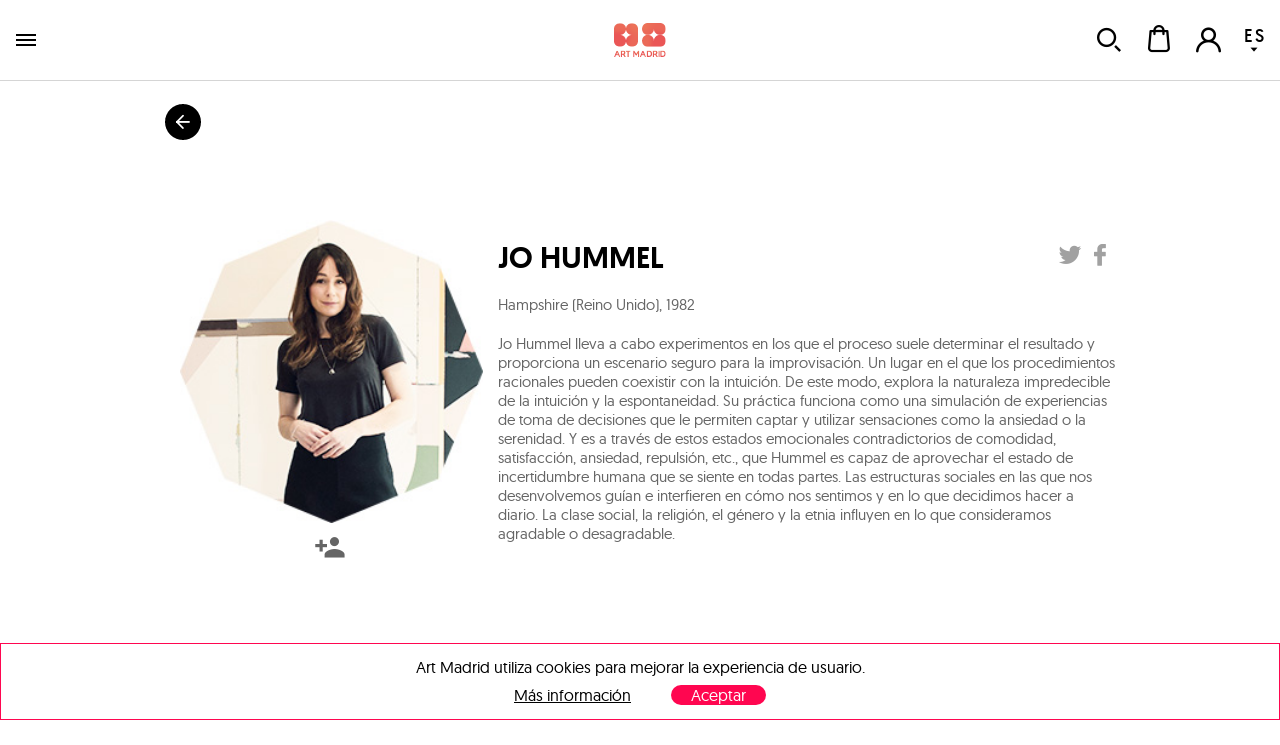

--- FILE ---
content_type: text/html; charset=utf-8
request_url: https://www.art-madrid.com/es/artista/jo-hummuel
body_size: 12526
content:
<!DOCTYPE html><html><head><meta charSet="utf-8" class="next-head next-head"/><link rel="icon" type="image/png" href="/static/favicon-96x96.png" sizes="96x96" class="next-head"/><link rel="icon" type="image/svg+xml" href="/static/favicon.svg" class="next-head"/><link rel="shortcut icon" href="/static/favicon.ico" class="next-head"/><link rel="apple-touch-icon" sizes="180x180" href="/static/apple-touch-icon.png" class="next-head"/><meta name="apple-mobile-web-app-title" content="Art Madrid" class="next-head"/><link rel="manifest" href="/static/site.webmanifest" class="next-head"/><link rel="stylesheet" type="text/css" href="/static/main.css" class="next-head"/><link rel="stylesheet" type="text/css" href="/static/slick.min.css" class="next-head"/><link rel="stylesheet" type="text/css" href="/static/slick.theme.css" class="next-head"/><meta name="viewport" content="width=device-width, initial-scale=1.0, maximum-scale=1.0, user-scalable=no, minimal-ui" class="next-head"/><script type="text/javascript" src="/static/gtm.js" class="next-head"></script><script type="text/javascript" src="https://maps.googleapis.com/maps/api/js?key=AIzaSyDAm2F06J5L14biLLzb-hUmGG9jMHW4e40&amp;libraries=places&amp;region=es&amp;language=es" class="next-head"></script><title class="next-head">Art Madrid&#x27;25 – Jo Hummel</title><meta name="description" content="Jo Hummel de Hampshire (Reino Unido) participante en la Feria Art Madrid&#x27;25. Obras a la venta, biografía, CV." class="next-head"/><meta name="twitter:card" content="summary_large_image" dochead="1" class="next-head"/><meta name="twitter:url" content="https://www.art-madrid.com/es/artista/jo-hummuel" dochead="1" class="next-head"/><meta name="twitter:site" content="@GaleriaBAT" dochead="1" class="next-head"/><meta name="twitter:creator" content="@GaleriaBAT" dochead="1" class="next-head"/><meta name="twitter:title" content="Jo Hummel" dochead="1" class="next-head"/><meta name="twitter:description" content="Jo Hummel lleva a cabo experimentos en los que el proceso suele determinar el resultado y proporciona un escenario seguro para la improvisación. Un lugar en el que los procedimientos racionales pueden coexistir con la intuición. De este modo, explora la naturaleza impredecible de la intuición y la espontaneidad. Su práctica funciona como una simulación de experiencias de toma de decisiones que le permiten captar y utilizar sensaciones como la ansiedad o la serenidad. Y es a través de estos estados emocionales contradictorios de comodidad, satisfacción, ansiedad, repulsión, etc., que Hummel es capaz de aprovechar el estado de incertidumbre humana que se siente en todas partes. Las estructuras sociales en las que nos desenvolvemos guían e interfieren en cómo nos sentimos y en lo que decidimos hacer a diario. La clase social, la religión, el género y la etnia influyen en lo que consideramos agradable o desagradable." dochead="1" class="next-head"/><meta name="twitter:image" content="https://www.art-madrid.com/image/qXiqpxGGxcbdtyWaM/0/jo-hummuel.jpg" dochead="1" class="next-head"/><meta property="og:url" content="https://www.art-madrid.com/es/artista/jo-hummuel" dochead="1" class="next-head"/><meta property="og:title" content="Jo Hummel" dochead="1" class="next-head"/><meta property="og:description" content="Jo Hummel lleva a cabo experimentos en los que el proceso suele determinar el resultado y proporciona un escenario seguro para la improvisación. Un lugar en el que los procedimientos racionales pueden coexistir con la intuición. De este modo, explora la naturaleza impredecible de la intuición y la espontaneidad. Su práctica funciona como una simulación de experiencias de toma de decisiones que le permiten captar y utilizar sensaciones como la ansiedad o la serenidad. Y es a través de estos estados emocionales contradictorios de comodidad, satisfacción, ansiedad, repulsión, etc., que Hummel es capaz de aprovechar el estado de incertidumbre humana que se siente en todas partes. Las estructuras sociales en las que nos desenvolvemos guían e interfieren en cómo nos sentimos y en lo que decidimos hacer a diario. La clase social, la religión, el género y la etnia influyen en lo que consideramos agradable o desagradable." dochead="1" class="next-head"/><meta property="og:image" content="https://www.art-madrid.com/image/qXiqpxGGxcbdtyWaM/0/jo-hummuel.jpg" dochead="1" class="next-head"/><link rel="preload" href="/_next/a31d7c98-6192-49c3-8880-a329d28e9f0e/page/ArtistPage.js" as="script"/><link rel="preload" href="/_next/a31d7c98-6192-49c3-8880-a329d28e9f0e/page/_error.js" as="script"/><link rel="preload" href="/_next/a31d7c98-6192-49c3-8880-a329d28e9f0e/main.js" as="script"/></head><body><div id="__next"><div class="mainLayout" data-reactroot=""><header class="mainHeader"><div class="holder noWrap wideWidth hzPad flexRow justCenter alignCenter "><a title="ART MADRID FERIA DE ARTE CONTEMPORÁNEO" class="logoLink" href="/"><img title="ART MADRID FERIA DE ARTE CONTEMPORÁNEO" class="artMadEdition es" src="/static/img/logo-art-madrid.svg"/></a><nav class="nav"><div class="artMad18-drop"><a href="/" class="link " tabindex="0">art madrid&#x27;25<i role="presentation" class="icon select"></i></a><div class="artmadrid-menu"><div class="links"><a href="/es/galerias/am25" class="link " tabindex="0"><img class="img " src="/image/ncR372v8Hecn79JAv/galerias.jpg" alt="" title="" data-pin-nopin="true"/>Galerías<h4>Art Madrid&#x27;25</h4></a><a href="/es/artistas" class="link " tabindex="0"><img class="img " src="/image/NysApcAgwDwHnZvsc/artistas.jpg" alt="" title="" data-pin-nopin="true"/>Artistas<h4>Art Madrid&#x27;25</h4></a><a href="/es/obras" class="link " tabindex="0"><img class="img " src="/image/S3JoBqPFnLGuyAq88/obras.jpg" alt="" title="" data-pin-nopin="true"/>Obras<h4>Art Madrid&#x27;25</h4></a><div class="itemMegaMenu feriaArtMadrid"><h4>Feria Art Madrid&#x27;25</h4><a href="/es/informacion" class="link " tabindex="0">Información</a><a href="/es/actividades" class="link " tabindex="0">Actividades</a><a href="/es/patrocinadores" class="link " tabindex="0">Patrocinadores</a><a href="/es/prensa" class="link " tabindex="0">Prensa</a><a href="/es/newsletter" class="link " tabindex="0">Newsletter</a><a href="https://almond.art-madrid.com/tour-360-am25/ArtMadrid-2025.html" class="link " tabindex="0">TOUR 360</a><a href="https://www.art-madrid.com/es/como-exponer" class="link " tabindex="0">CÓMO EXPONER</a></div></div><div class="bgOpacity"></div></div></div><a href="/es/galerias/am24" class="link " tabindex="0">galerías</a><a href="/es/shop/exposiciones" class="link " tabindex="0">exposiciones</a><a href="/es/blog" class="link " tabindex="0">blog</a></nav><div class="holder userZone noWrap flexRow justEnd "><button type="button" class="button default "><i role="presentation" class="icon search"></i></button><button type="button" class="button default "><div class="bagHolder "><i role="presentation" class="icon bag"></i></div></button><button type="button" class="button default "><i role="presentation" class="icon user-none"></i></button><div class="langPicker"><button type="button" class="button default active"><span>ES</span><i role="presentation" class="icon select"></i></button><button type="button" class="button default inactive"><span>EN</span></button></div></div></div></header><div class="mainSection"><div id="artists"><h1 class="hidden">Art Madrid&#x27;25 – Jo Hummel</h1><div class="holder goBack noWrap maxWidth "><button type="button" class="button default "><i role="presentation" class="icon arrowBack"></i></button></div><div class="holder artistPreview edition vrPad noWrap maxWidth flexRow "><div class="holder avatar hzPad noWrap "><img class="img " src="/image/qXiqpxGGxcbdtyWaM/0/jo-hummuel.jpg" alt="" title="" data-pin-nopin="true"/><button type="button" class="button default favIcon "><i role="presentation" class="icon follow"></i></button></div><div class="holder info noWrap "><h1 class="name">Jo Hummel</h1><p class="dateBirth">Hampshire (Reino Unido)<!-- -->, <!-- -->1982</p><div class="markdown "><p>Jo Hummel lleva a cabo experimentos en los que el proceso suele determinar el resultado y proporciona un escenario seguro para la improvisación. Un lugar en el que los procedimientos racionales pueden coexistir con la intuición. De este modo, explora la naturaleza impredecible de la intuición y la espontaneidad. Su práctica funciona como una simulación de experiencias de toma de decisiones que le permiten captar y utilizar sensaciones como la ansiedad o la serenidad. Y es a través de estos estados emocionales contradictorios de comodidad, satisfacción, ansiedad, repulsión, etc., que Hummel es capaz de aprovechar el estado de incertidumbre humana que se siente en todas partes. Las estructuras sociales en las que nos desenvolvemos guían e interfieren en cómo nos sentimos y en lo que decidimos hacer a diario. La clase social, la religión, el género y la etnia influyen en lo que consideramos agradable o desagradable.</p></div></div></div></div></div><footer class="mainFooter"><div class="holder lastSeen noWrap grey "><div class="holder vrPad noWrap wideWidth hzPad "><h3>últimas obras vistas</h3><div class="holder noWrap flexRow "><p>Todavía no has visto ninguna obra</p></div></div></div><div class="holder footerNav vrPad noWrap wideWidth hzPad flexRow justBetween alignStart "><div class="holder noWrap half flexRow justBetween alignStart "><ul><li><a href="/es/informacion" class="link " tabindex="0">información</a></li><li><a href="/es/galerias/am21" class="link " tabindex="0">galerías</a></li><li><a href="/es/artistas" class="link " tabindex="0">artistas</a></li><li><a href="/es/obras" class="link " tabindex="0">obras</a></li><li><a href="/es/actividades" class="link " tabindex="0">actividades</a></li><li><a href="/es/patrocinadores" class="link " tabindex="0">patrocinadores</a></li><li><a href="/es/prensa" class="link " tabindex="0">prensa</a></li><li><a href="http://tickets.art-madrid.com" target="_blank" class="link cta">tickets<!-- --> <i role="presentation" class="icon arrowRight"></i></a></li></ul><ul><li><a href="/es/post/quienes-somos" class="link " tabindex="0">quienes somos</a></li><li><a href="/es/contacto" class="link " tabindex="0">contacto</a></li><li><a href="/es/otras-ediciones" class="link " tabindex="0">otras ediciones</a></li><li><a href="/es/como-exponer" class="link " tabindex="0">cómo exponer</a></li><li><a href="/es/photoview" class="link " tabindex="0">photo view</a></li><li><a href="http://tour360.art-madrid.com" class="link " tabindex="0" target="_blank">tour 360º</a></li><li><a href="/es/newsletter" class="link " tabindex="0">Newsletter</a></li></ul><ul><li></li></ul></div><div class="holder noWrap half flexRow justBetween alignEnd "><ul class="form"><li>contacto</li><li><form class="form footerForm" autoComplete=""><div class="field default text borderBottom"><input type="text" name="fromName" placeholder="nombre y apellidos" class="input " value=""/></div><div class="field default email borderBottom"><input type="email" name="fromEmail" placeholder="Email" class="input " value=""/></div><div class="field default textarea borderBottom"><textarea placeholder="Comentario" class="textarea " name="message"></textarea></div><div class="field default bigArrow submitArrow submit"><button value="enviar" type="submit">enviar<i role="presentation" class="icon arrowRight"></i></button></div><div class="wrapperPrivacyFooter "><div class="field default checkbox"><input type="checkbox" name="checkbox" placeholder=" " class="input " value=""/><i role="presentation" class="icon check"></i></div><div class="footerprivacy"><div class="wrapperPrivacy">Sí, confirmo que he leído la<div class="wrapperLinkDisclaimer"><a href="/es/politica-de-privacidad" class="link " tabindex="0" target="_blank"><strong> &quot;Política de privacidad&quot; </strong></a></div>y consiento el tratamiento de mis datos personales con la finalidad de responder a las consultas presentadas a través de este formulario de contacto.</div></div></div></form></li></ul></div></div><div class="holder footerBottom vrPad noWrap "><img style="width:90px;margin-bottom:20px" title="ART MADRID FERIA DE ARTE CONTEMPORÁNEO" class="artMad" src="/static/img/logo-footer-art-madrid.svg"/><div class="holder rrss noWrap flexRow justCenter alignCenter "><a href="https://twitter.com/artmadridferia" class="link " tabindex="0" target="_blank"><i role="presentation" class="icon tw"></i></a><a href="https://www.facebook.com/artmadridferia/" class="link " tabindex="0" target="_blank"><i role="presentation" class="icon fb"></i></a><a href="https://www.instagram.com/artmadridferia/" class="link " tabindex="0" target="_blank"><i role="presentation" class="icon ig"></i></a></div><p>© <!-- -->2025<!-- --> Art Space Madrid S.L <!-- -->Todos los derechos reservados<!-- -->.</p><p><a href="/es/aviso-legal" class="link " tabindex="0">Aviso legal</a><a href="/es/politica-de-privacidad" class="link " tabindex="0">Política de privacidad</a><a href="/es/cookies" class="link " tabindex="0">Politica de cookies</a><a href="/es/mapa-web" class="link " tabindex="0">Mapa web</a><a href="/es/terminos-y-condiciones" class="link " tabindex="0">Términos y condiciones</a></p><p class="ministry">Actividad Subvencionada<i role="presentation" class="icon ministerio"></i></p></div></footer><script async="" src="https://www.googletagmanager.com/gtag/js?id=UA-38050726-1"></script><script>
            window.dataLayer = window.dataLayer || [];
            function gtag(){dataLayer.push(arguments)};
            gtag('js', new Date());
            gtag('config', 'UA-38050726-1');
          </script></div></div><div id="__next-error"></div><script>
          __NEXT_DATA__ = {"props":{"serverState":{"apollo":{"data":{"ROOT_QUERY":{"me":null,"getArtist({\"slug\":\"jo-hummuel\",\"catalogPrefix\":\"AM20\"})":{"type":"id","id":"Artist:mMf8ZZxPKmEobqdje","generated":false},"getAllWorks({\"artist\":\"mMf8ZZxPKmEobqdje\",\"limit\":20,\"skip\":0,\"catalogPrefix\":\"AM20\",\"eeList\":\"AM20 | Obras de Jo Hummel\"})":[],"getNewsbyGalleryOrArtist({\"lang\":\"es\",\"gallery\":null,\"artist\":\"mMf8ZZxPKmEobqdje\"})":[]},"Artist:mMf8ZZxPKmEobqdje":{"_id":"mMf8ZZxPKmEobqdje","slug":"jo-hummuel","fullName":"Jo Hummel","avatarUrl":"/image/qXiqpxGGxcbdtyWaM/0/jo-hummuel.jpg","featuredImage":"/image/4ukaZooqikRt4F4uM/0/jo-hummuel.jpg","city":"Hampshire (Reino Unido)","birthYear":1982,"bioES":"Jo Hummel lleva a cabo experimentos en los que el proceso suele determinar el resultado y proporciona un escenario seguro para la improvisación. Un lugar en el que los procedimientos racionales pueden coexistir con la intuición. De este modo, explora la naturaleza impredecible de la intuición y la espontaneidad. Su práctica funciona como una simulación de experiencias de toma de decisiones que le permiten captar y utilizar sensaciones como la ansiedad o la serenidad. Y es a través de estos estados emocionales contradictorios de comodidad, satisfacción, ansiedad, repulsión, etc., que Hummel es capaz de aprovechar el estado de incertidumbre humana que se siente en todas partes. Las estructuras sociales en las que nos desenvolvemos guían e interfieren en cómo nos sentimos y en lo que decidimos hacer a diario. La clase social, la religión, el género y la etnia influyen en lo que consideramos agradable o desagradable.","bioEN":"Jo Hummel conducts experiments in which the process often determines the outcome and provides a safe setting for improvisation. A place where rational procedures can coexist with intuition. In this way, she explores the unpredictable nature of intuition and spontaneity. His practice functions as a simulation of decision-making experiences that allow him to capture and use sensations such as anxiety or serenity. And it is through these contradictory emotional states of comfort, satisfaction, anxiety, repulsion, etc., that Hummel is able to tap into the state of human uncertainty that is felt everywhere. The social structures in which we operate guide and interfere with how we feel and what we choose to do on a daily basis. Social class, religion, gender and ethnicity influence what we consider pleasant or unpleasant.","twitter":null,"facebook":null,"instagram":null,"expositions":[{"type":"id","id":"Exposition:iZTFwpozmhvWrbSrZ","generated":false}],"artGalleries":[],"marketGalleries":[],"__typename":"Artist"},"Exposition:iZTFwpozmhvWrbSrZ":{"_id":"iZTFwpozmhvWrbSrZ","slug":"seleccion-by-cultura-inquieta-en-art-madrid-22","title":"seleccion by cultura inquieta'22","images":[{"type":"id","id":"Exposition:iZTFwpozmhvWrbSrZ.images.0","generated":true},{"type":"id","id":"Exposition:iZTFwpozmhvWrbSrZ.images.1","generated":true},{"type":"id","id":"Exposition:iZTFwpozmhvWrbSrZ.images.2","generated":true},{"type":"id","id":"Exposition:iZTFwpozmhvWrbSrZ.images.3","generated":true},{"type":"id","id":"Exposition:iZTFwpozmhvWrbSrZ.images.4","generated":true},{"type":"id","id":"Exposition:iZTFwpozmhvWrbSrZ.images.5","generated":true}],"artists":[{"type":"id","id":"Exposition:iZTFwpozmhvWrbSrZ.artists.0","generated":true},{"type":"id","id":"Exposition:iZTFwpozmhvWrbSrZ.artists.1","generated":true},{"type":"id","id":"Exposition:iZTFwpozmhvWrbSrZ.artists.2","generated":true},{"type":"id","id":"Exposition:iZTFwpozmhvWrbSrZ.artists.3","generated":true},{"type":"id","id":"Exposition:iZTFwpozmhvWrbSrZ.artists.4","generated":true},{"type":"id","id":"Exposition:iZTFwpozmhvWrbSrZ.artists.5","generated":true},{"type":"id","id":"Exposition:iZTFwpozmhvWrbSrZ.artists.6","generated":true},{"type":"id","id":"Exposition:iZTFwpozmhvWrbSrZ.artists.7","generated":true},{"type":"id","id":"Exposition:iZTFwpozmhvWrbSrZ.artists.8","generated":true},{"type":"id","id":"Exposition:iZTFwpozmhvWrbSrZ.artists.9","generated":true},{"type":"id","id":"Exposition:iZTFwpozmhvWrbSrZ.artists.10","generated":true},{"type":"id","id":"Exposition:iZTFwpozmhvWrbSrZ.artists.11","generated":true},{"type":"id","id":"Exposition:iZTFwpozmhvWrbSrZ.artists.12","generated":true},{"type":"id","id":"Exposition:iZTFwpozmhvWrbSrZ.artists.13","generated":true},{"type":"id","id":"Exposition:iZTFwpozmhvWrbSrZ.artists.14","generated":true},{"type":"id","id":"Exposition:iZTFwpozmhvWrbSrZ.artists.15","generated":true},{"type":"id","id":"Exposition:iZTFwpozmhvWrbSrZ.artists.16","generated":true},{"type":"id","id":"Exposition:iZTFwpozmhvWrbSrZ.artists.17","generated":true},{"type":"id","id":"Exposition:iZTFwpozmhvWrbSrZ.artists.18","generated":true},{"type":"id","id":"Exposition:iZTFwpozmhvWrbSrZ.artists.19","generated":true},{"type":"id","id":"Exposition:iZTFwpozmhvWrbSrZ.artists.20","generated":true},{"type":"id","id":"Exposition:iZTFwpozmhvWrbSrZ.artists.21","generated":true},{"type":"id","id":"Exposition:iZTFwpozmhvWrbSrZ.artists.22","generated":true},{"type":"id","id":"Exposition:iZTFwpozmhvWrbSrZ.artists.23","generated":true},{"type":"id","id":"Exposition:iZTFwpozmhvWrbSrZ.artists.24","generated":true},{"type":"id","id":"Exposition:iZTFwpozmhvWrbSrZ.artists.25","generated":true}],"__typename":"Exposition"},"Exposition:iZTFwpozmhvWrbSrZ.images.0":{"url":"/image/620a58494105f6000881e0b3/0/seleccion-by-cultura-inquieta-en-art-madrid-22.jpg","height":619,"width":1800,"__typename":"Image"},"Exposition:iZTFwpozmhvWrbSrZ.images.1":{"url":"/image/620a58494105f6000881e0b5/1/seleccion-by-cultura-inquieta-en-art-madrid-22.jpg","height":69,"width":200,"__typename":"Image"},"Exposition:iZTFwpozmhvWrbSrZ.images.2":{"url":"/image/620a58494105f6000881e0b7/2/seleccion-by-cultura-inquieta-en-art-madrid-22.jpg","height":138,"width":400,"__typename":"Image"},"Exposition:iZTFwpozmhvWrbSrZ.images.3":{"url":"/image/620a584a4105f6000881e0b9/3/seleccion-by-cultura-inquieta-en-art-madrid-22.jpg","height":233,"width":677,"__typename":"Image"},"Exposition:iZTFwpozmhvWrbSrZ.images.4":{"url":"/image/620a584a4105f6000881e0bb/4/seleccion-by-cultura-inquieta-en-art-madrid-22.jpg","height":275,"width":800,"__typename":"Image"},"Exposition:iZTFwpozmhvWrbSrZ.images.5":{"url":"/image/620a584a4105f6000881e0bd/5/seleccion-by-cultura-inquieta-en-art-madrid-22.jpg","height":550,"width":1600,"__typename":"Image"},"Exposition:iZTFwpozmhvWrbSrZ.artists.0":{"fullName":"David Delgado Ruiz","__typename":"Artist"},"Exposition:iZTFwpozmhvWrbSrZ.artists.1":{"fullName":"Elena Gual","__typename":"Artist"},"Exposition:iZTFwpozmhvWrbSrZ.artists.2":{"fullName":"Costa Gorel","__typename":"Artist"},"Exposition:iZTFwpozmhvWrbSrZ.artists.3":{"fullName":"Alejandro Monge","__typename":"Artist"},"Exposition:iZTFwpozmhvWrbSrZ.artists.4":{"fullName":"Jaime Sancorlo","__typename":"Artist"},"Exposition:iZTFwpozmhvWrbSrZ.artists.5":{"fullName":"Aurora Cañero","__typename":"Artist"},"Exposition:iZTFwpozmhvWrbSrZ.artists.6":{"fullName":"Eric Inkala","__typename":"Artist"},"Exposition:iZTFwpozmhvWrbSrZ.artists.7":{"fullName":"Daniel Sueiras","__typename":"Artist"},"Exposition:iZTFwpozmhvWrbSrZ.artists.8":{"fullName":"Léo Caillard","__typename":"Artist"},"Exposition:iZTFwpozmhvWrbSrZ.artists.9":{"fullName":"Damián Ramis","__typename":"Artist"},"Exposition:iZTFwpozmhvWrbSrZ.artists.10":{"fullName":"Gonzalo Sicre","__typename":"Artist"},"Exposition:iZTFwpozmhvWrbSrZ.artists.11":{"fullName":"Jordi Díaz Alamà","__typename":"Artist"},"Exposition:iZTFwpozmhvWrbSrZ.artists.12":{"fullName":"René Tavares","__typename":"Artist"},"Exposition:iZTFwpozmhvWrbSrZ.artists.13":{"fullName":"Ana Alcaraz","__typename":"Artist"},"Exposition:iZTFwpozmhvWrbSrZ.artists.14":{"fullName":"Gabriel Raúl Cisneros","__typename":"Artist"},"Exposition:iZTFwpozmhvWrbSrZ.artists.15":{"fullName":"Jorge Hernández","__typename":"Artist"},"Exposition:iZTFwpozmhvWrbSrZ.artists.16":{"fullName":"Jo Hummel","__typename":"Artist"},"Exposition:iZTFwpozmhvWrbSrZ.artists.17":{"fullName":"Carmen Pastrana","__typename":"Artist"},"Exposition:iZTFwpozmhvWrbSrZ.artists.18":{"fullName":"Eduardo Query","__typename":"Artist"},"Exposition:iZTFwpozmhvWrbSrZ.artists.19":{"fullName":"Mário Macilau","__typename":"Artist"},"Exposition:iZTFwpozmhvWrbSrZ.artists.20":{"fullName":"Rui Sanches","__typename":"Artist"},"Exposition:iZTFwpozmhvWrbSrZ.artists.21":{"fullName":"Xurxo Gómez-Chao","__typename":"Artist"},"Exposition:iZTFwpozmhvWrbSrZ.artists.22":{"fullName":"Dean West","__typename":"Artist"},"Exposition:iZTFwpozmhvWrbSrZ.artists.23":{"fullName":"Juan Genovés","__typename":"Artist"},"Exposition:iZTFwpozmhvWrbSrZ.artists.24":{"fullName":"Leticia Felgueroso","__typename":"Artist"},"Exposition:iZTFwpozmhvWrbSrZ.artists.25":{"fullName":"Josecho López Llorens","__typename":"Artist"}}},"common":{"documentWidth":1400},"mainMenu":[{"id":"ArtMadrid","mainTitle":"Art Madrid'25","url":"/","position":1,"blockWithImages":{"subtitleBlockES":"Art Madrid'25","subtitleBlockEN":"Art Madrid'25","data":[{"titleES":"Galerías","titleEN":"Galleries","order":1,"url":"/es/galerias/am25","image":{"url":"/image/ncR372v8Hecn79JAv/galerias.jpg","width":492,"height":292}},{"titleES":"Artistas","titleEN":"Artists","order":2,"url":"/es/artistas","image":{"url":"/image/NysApcAgwDwHnZvsc/artistas.jpg","width":492,"height":292}},{"titleES":"Obras","titleEN":"Works","order":3,"url":"/es/obras","image":{"url":"/image/S3JoBqPFnLGuyAq88/obras.jpg","width":492,"height":292}}]},"blockWithText1":{"titleBlock1ES":"Feria Art Madrid'25","titleBlock1EN":"Art Madrid'25 Fair","data":[{"titleES":"Información","titleEN":"Information","order":1,"url":"/es/informacion"},{"titleES":"Actividades","titleEN":"Activities","order":3,"url":"/es/actividades"},{"titleES":"Patrocinadores","titleEN":"Sponsors","order":4,"url":"/es/patrocinadores"},{"titleES":"Prensa","titleEN":"Press","order":5,"url":"/es/prensa"},{"titleES":"Newsletter","titleEN":"Newsletter","order":7,"url":"/es/newsletter"},{"titleES":"TOUR 360","titleEN":"TOUR 360","order":8,"url":"https://almond.art-madrid.com/tour-360-am25/ArtMadrid-2025.html"},{"titleES":"CÓMO EXPONER","titleEN":"HOW TO EXHIBIT","order":9,"url":"https://www.art-madrid.com/es/como-exponer"}]},"blockWithText2":{"titleBlock2ES":"2","titleBlock2EN":"2","data":[{"titleES":"TOUR 360º","titleEN":"TOUR 360º","order":1,"url":"https://almond.art-madrid.com/tour-360-am25/ArtMadrid-2025.html"}]}},{"id":"Exposiciones","mainTitle":"Exposiciones","url":"/es/shop/exposiciones","position":3,"blockWithImages":null,"blockWithText1":null,"blockWithText2":null},{"id":"Blog","mainTitle":"Blog","url":"/es/blog","position":4,"blockWithImages":null,"blockWithText1":null,"blockWithText2":null},{"id":"Galerias","mainTitle":"Galerias","url":"/es/galerias/am24","position":2,"blockWithImages":null,"blockWithText1":null,"blockWithText2":null}]},"key":"artista","pattern":"/es/artista/[slug]","target":"/ArtistPage","lang":"es","resourceFiles":["common","artistas","obras","blog","common"],"props":{"edition":true,"title":"Art Madrid'25 – [artist.fullName]","description":"[artist.fullName] de [artist.city] participante en la Feria Art Madrid'25. Obras a la venta, biografía, CV."},"regEx":{},"params":{"0":"slug","edition":true,"title":"Art Madrid'25 – [artist.fullName]","description":"[artist.fullName] de [artist.city] participante en la Feria Art Madrid'25. Obras a la venta, biografía, CV."},"slug":"jo-hummuel","currentUrl":"/es/artista/jo-hummuel","device":"escritorio","width":1400,"translations":{"es":{"common":{"mis_artistas":"Mis Artistas","mis_colecciones":"Mis colecciones","mis_obras":"Mis Obras","obras":"obras","mi_perfil":"Mi Perfil","facturacion":"Facturación","title":"ArtMadrid (es)","changeLanguage":"Cambiar idioma","galerias":"galerías","artistas":"artistas","tickets":"tickets","patrocinadores":"patrocinadores","blog":"blog","informacion":"información","como_exponer":"cómo exponer","shop_art":"shop","newsletter":"newsletter","shoponline":"Obras Destacadas","exposiciones":"exposiciones","tendencias":"tendencias","articulos_del_blog":"artículos del blog","subscribete_a_nuestra_newsletter":"Suscríbete a nuestra newsletter","ultimas_obras_vistas":"últimas obras vistas","ninguna_obra_vista":"Todavía no has visto ninguna obra","otros_articulos":"Otros artículos","listado_completo":"Listado completo","listado_completo_de_obras":"listado completo de obras","seguir_leyendo":"Seguir leyendo","shop_online":"Obras Destacadas","enviar":"enviar","nombre":"Nombre","email":"Email","actividades":"actividades","prensa":"prensa","pintura":"pintura","fotografia":"fotografia","escultura":"escultura","papel":"papel","dibujo":"dibujo","quienes_somos":"quienes somos","otras_ediciones":"otras ediciones","photo_view":"photo view","tour_360":"tour 360º","nombre_y_apellidos":"nombre y apellidos","comentario":"Comentario","aviso_legal":"Aviso legal","politica_de_privacidad":"Política de privacidad","politica_de_cookies":"Politica de cookies","mapa_web":"Mapa web","actividad_subvencionada":"Actividad Subvencionada","contacto":"contacto","quitar_filtros":"Quitar filtros","media_partners":"media partners","colaboradores":"colaboradores","instituciones":"instituciones","colabora_con_art_madrid":"Colabora con Art Madrid","obras_destacadas":"Obras destacadas","obras_destacadas_tematica":"Obras destacadas temática","ver_seleccion":"Ver selección","contactar_con_la_galeria":"Contactar con la galería","añadir_a_la_cesta":"Añadir a la cesta","entrega":"Entrega","devoluciones":"Devoluciones","pago":"Pago","garantia":"Garantía","solicitar_mas_informacion":"Solicitar más información sobre esta pieza","mas_informacion":"Más información","te_recomendamos":"Te recomendamos","si_deseas_recibir_mas_articulos":"Si deseas recibir mas artículos como este","comparte_este_articulo":"Comparte este artículo","este_artista_expone":"Este artista expone en las siguientes galerías","eliminar":"Eliminar","cancelar":"Cancelar","fecha":"Fecha","obras_a_la_venta":"Obras a la venta","otras_exposiciones":"Otras exposiciones","calendario_de_actividades":"Calendario de Actividades","notas_de_prensa":"Notas de prensa","apellidos":"Apellidos","telefono":"Teléfono","colaboraciones":"Colaboraciones","patrocinios":"Patrocinios","descargar_presentacion":"Descargar presentación","programa_expositivo":"Programa expositivo para Art Madrid'25","formulario_de_inscripcion":"Formulario de inscripción","bases_de_participacion":"Bases de participación","descargar_formulario":"Descargar formulario","cuenta":"Cuenta","favoritos":"Favoritos","idioma":"Idioma","terminos_y_condiciones":"Términos y condiciones","acepto_los":"Acepto los","desconectar":"Desconectar","obras_en_tu_cesta":"Obras en tu cesta","no_has_añadido_obras":"No has añadido ninguna obra","unid":"Unid.","precio":"Precio","mi_cesta":"Mi cesta","procesar_pedido":"Procesar pedido","pagina_no_encontrada":"Lo sentimos página no encontrada","vuelve_al":"Si lo deseas, vuelve al","inicio":"inicio","intentalo_de_nuevo":"o inténtalo de nuevo en uno de los siguientes enlaces","galerias_am18":"Galerías AM25","artistas_am18":"Artistas AM25","art_market":"Art Market","listado_de_galerias":"Listado de Galerías de Art Madrid'25","listado_de_artistas":"Listado de Artistas de Art Madrid'25","derechos_reservados":"Todos los derechos reservados","si_desea_contactar":"Si desea contactar con nosotros, por favor, rellene el siguiente formulario. Nos pondremos en contacto con usted en breve.","direccion":"Directores","comunicacion":"Comunicación","coordinacion":"Coordinación","marketing":"Marketing","informacion_suministrada":"La información suministrada será absolutamente confidencial","al_clicar_acepto":"Al clicar acepto la","y_la":"y la","tendencia":"Tendencia","introduzca_texto":"Introduzca texto para buscar","no_se_han_encontrado_coincidencias":"No se han encontrado coincidencias para","error_0001":"Los emails deben coincidir","error_0002":"Las contraseñas deben coincidir","error_0003":"El email introducido ya existe","error_0008":"Usuario o contraseña incorrectos.","error_aceptar_tyc":"Debe aceptar los términos y condiciones para continuar con la compra.","error_seleccionar_metodo_pago":"Debe seleccionar el método de pago.","seleccione_direccion_entrega":"Seleccione una dirección","no_tienes_compras":"No tienes ninguna compra hasta el momento","formatoEmail":"Es necesario introducir un email correcto","requerido":"Es necesario introducir un valor","contactoEnviado":"Su mensaje se ha enviado correctamente","buscar":"Buscar","obras_a_la_venta_de":"Obras a la venta de","menos_informacion":"Menos información","del":"Del","al":"al","seleccione_un_pais":"Seleccione su país","error_0009":"La contraseña actual introducida es incorrecta","alMenos6":"La contraseña debe tener al menos 6 cracteres","emailNoEncontrado":"No se encuentra ningun usuario con esa dirección de correo","contraseña_restablecida":"En breves momentos recibirás un correo con instrucciones para restablecer tu contraseña","suscripcionRealizada":"Suscripción realizada correctamente","error_0010":"El cupón no es válido","seleccione_direccion_facturacion":"Seleccione dirección de facturación","error_0011":"Error al comprobar la validez del cupón","no_se_han_encontrado_elementos":"No se han encontrado elementos","mensaje_ok":"Hemos recibido su petición","participantes":"Participantes","horarios":"Horarios","precios":"Precios","ubicacion":"Ubicación","transporte":"Transporte","aparcamiento":"Aparcamiento","venta_de_tickets":"Venta de tickets","acreditaciones":"ACREDITACIONES","title_information_page":"20ª FERIA DE ARTE CONTEMPORÁNEO","introduzca_codigo_validacion":"Introduzca el código de validación","validar":"VALIDAR","alerta_invitacion":"Atención es necesario presentar la invitación en la taquilla para poder acceder a ART MADRID'25","confirma_invitacion":"Bienvenido, confirma los datos de tu invitación","buscar_direccion":"Buscar dirección","codigo_validacion":"CÓDIGO DE VALIDACIÓN","solicitud_prensa":"Solicitud enviada correctamente","aceptar":"Aceptar","alerta_cookies":"Art Madrid utiliza cookies para mejorar la experiencia de usuario.","sold":"Vendida","ArtMarketNews":"Art Madrid News","media partners":"media partners","solicitar_tarifa":"Solicitar tarifa","pendiente_de_revision":"Pendiente de revisión","error_seleccionar_particular_empresa":"Debe seleccionar si es un particular o una empresa","add_to_collection":"Añadir a {{count}} colección","seguro":"Seguro","garantia_artmadrid":"Garantía ArtMadrid","tienes_alguna_duda":"¿Tienes alguna duda?","llama":"Llama","si_lo_prefieres_email":"si lo prefieres por email","todas":"Todas","crear_coleccion":"Crear una colección nueva","crea_tus_colecciones":"Crea tus colecciones de tus obras y artistas favoritos, podrás compartirla y...","guardar":"Guardar","insertar_titulo":"Insertar el título de la colección ...","evento":"Evento","taller":"Taller","charla":"Charla","presentación":"Presentación","mesa redonda":"Mesa Redonda","todos":"Todos","registration_form_general":"FORMULARIO DE INSCRIPCIÓN","registration_form_one_project":"FORMULARIO DE INSCRIPCIÓN ONE PROJECT","sobre":"sobre","compartir":"Compartir","aplicaciones":"aplicaciones","pie_contacto_general":"Sí, confirmo que he leído la “Politica de privacidad” y consiento el tratamiento de mis datos personales con la finalidad de responder a las consultas presentadas a través de este formulario de contacto.","pie_suscripcion_newsletter":"Al pulsar en “Enviar” se iniciará el procedimiento de suscripción a la newsletter de Art Madrid en el que se recabará su consentimiento expreso para el tratamiento de sus datos personales conforme a nuestra “Política de privacidad”.","pie_acreditacion_prensa":"Sí, confirmo que he leído la “Politica de privacidad” y consiento el tratamiento de mis datos personales con la finalidad de acreditarme como prensa y recibir comunicaciones de Art Madrid.","pie_registro_usuario":"Sí, confirmo que he leído la “Politica de privacidad” y consiento el tratamiento de mis datos personales con la finalidad de crear una cuenta de usuario y recibir comunicaciones de Art Madrid.","interesado_en":"¿ Interesado en","acepto":"Acepto","necesario_aceptar":"Es necesario aceptar la Política de Privacidad","seguir":"Seguir","tramitar_pedido":"Tramitar pedido","responsable":"Responsable","finalidad":"Finalidad y legitimación","destinatarios":"Destinatarios","derechos":"Derechos","legislacion":"Legislación e info adicional","art_space_madrid":"Art Space Madrid SL es el responsable del tratamiento de los datos personales.","texto_derechos":"El titular de los datos puede ejercer en todo momento sus derechos de acceso, supresión, modificación, oposición, limitación o portabilidad en la forma indicada en nuestra “Política de privacidad”.","texto_legislacion":"Más información en nuestra “Política de privacidad”. RGPD (UE) 2016/679, LOPDGDD 3/2018, LSSICE 34/2002 y su respectiva normativa de desarrollo.","texto_finalidad_newsletterorpost":"El tratamiento de datos tiene la finalidad de gestionar comunicaciones informativas y/o comerciales. Los datos se recogen mediante el consentimiento previo del titular","texto_finalidad_general":"El tratamiento de datos tiene la finalidad de responder las consultas presentadas a través del formulario de contacto de nuestra web. Los datos se recogen mediante el consentimiento previo del titular.","texto_finalidad_registry":"El tratamiento de datos tiene la finalidad de gestionar su perfil de usuario de la web, realizar compraventas en línea, y enviar comunicaciones informativas y/o comerciales. La legitimidad para el tratamiento de los datos personales que Ud. nos facilita se basa en su consentimiento expreso así como en la necesidad de dar cumplimiento a los servicios solicitados o las relaciones contractuales iniciadas por Ud. y realizados a través de nuestra web.","texto_destinatarios_general":"Los datos personales no se cederán a terceros salvo que sea necesario para dar adecuada respuesta a la consulta o que exista una obligación legal para ello.","texto_destinatarios_newsletterorpost":"Los datos personales no se cederán a terceros salvo que exista una obligación legal para ello o sea necesario contar con proveedores o plataformas externas para prestar adecuadamente el servicio de información, si bien todos ellos gestionarán los datos personales observando estrictamente la normativa vigente.","texto_destinatarios_pressform":"Estos datos no se cederán a terceros salvo cuando sea necesario para atender adecuadamente una solicitud de información o exista una obligación legal para ello.","texto_destinatarios_registry":"Estos datos no se cederán a terceros salvo que exista una obligación legal para ello, o cuando sea necesario contar con proveedores externos o plataformas para el correcto cumplimiento de los servicios y obligaciones que vinculan a Art Space Madrid SL, si bien todos ellos gestionarán los datos personales observando estrictamente la normativa vigente.","info_proteccion_datos":"Información básica sobre protección de datos","mas_info_en_nuestra":"Más información en nuestra","texto_legislacion_leyes":"RGPD (UE) 2016/679, LOPDGDD 3/2018, LSSICE 34/2002 y su respectiva normativa de desarrollo.","confirmo_general":"Sí, confirmo que he leído la","consiento_datos_general":"y consiento el tratamiento de mis datos personales con la finalidad de responder a las consultas presentadas a través de este formulario de contacto.","pie_texto_postpage":"Al pulsar en “Enviar” se iniciará el procedimiento de suscripción a la newsletter de Art Madrid en el que se recabará su consentimiento expreso para el tratamiento de sus datos personales conforme a nuestra","pie_texto_newsletter":"Al pulsar en “Enviar” se iniciará el procedimiento de suscripción a la newsletter de Art Madrid en el que se recabará su consentimiento expreso para el tratamiento de sus datos personales conforme a nuestra","consiento_datos_pressform":"y consiento el tratamiento de mis datos personales con la finalidad de acreditarme como prensa y recibir comunicaciones de Art Madrid.","consiento_datos_registry":"y consiento el tratamiento de mis datos personales con la finalidad de crear una cuenta de usuario y recibir comunicaciones de Art Madrid.","main_show_name":"Art Madrid'25","schedules_line_1":"Del 5 al 9 de marzo de 2025","schedules_line_2":"De miércoles a sábado de 11:00 a 21:00 y domingo de 11.00 a 20.00","price_line_1":"17€ General","price_line_2":"14€ Reducida (Mayores de 65 años, desempleados, estudiantes y grupos (mínimo 20)).","price_line_3":"Niños gratis hasta 12 años."},"artistas":{"buscar_por_artista":"Buscar por artistas","artistas_destacados":"Artistas destacados","obras_del_artista":"Obras del artista","otros_artistas_galeria":"otros artistas de la galería"},"obras":{"programa_general":"Programa general","galerias_participantes":"Galerías participantes","programa_one_project":"Programa One Project","buscar_por_galeria":"Buscar por Galería ...","programa":"programa","artistas_de_esta_galeria":"artistas de esta galería","artistas_participantes_en":"artistas participantes en Art Madrid'25","obras_a_la_venta":"obras a la venta","obras_en_art_madrid":"obras en Art Madrid'25","listado_de_obras":"Listado de obras","listado_de_obras_completo":"Listado de obras completo","obras_destacadas_de_otros_artistas":"Obras destacadas de otros artistas","obras_del_artista":"Obras del artista","artistas_de_la_galeria":"Artistas de la galería","artistas_en":"Artistas en Art Madrid'25","texto_entrega":"Esta obra está disponible y se entregará después de la confirmación de su pedido. El transporte incluye un seguro por el valor de la obra cubriendo cualquier incidencia.","texto_devoluciones":"Dispone de 14 días para encontrar el lugar perfecto para su obra. Si cambia de opinión, puede devolverla y le reembolsaremos el importe de la compra. Sólo tendrá que asumir los gastos de envío de la devolución.","texto_pago":"Puede pagar con tarjeta de crédito, débito o transferencia bancaria. El pago es completamente seguro y confidencial, todos los procesos de compra en Art Madrid MARKET están protegidos por un protocolo de seguridad bajo un certificado SSL encriptado y 3DSecure de Visa y Mastercard.","texto_garantia":"Art Madrid MARKET garantiza la autenticidad y procedencia de todas sus piezas de arte.","contactar_con_la_galeria":"Contactar","vendida":"Vendida","obras_de_la_exposicion":"Otras obras de la exposición","warranty_1":"Plazo de entrega: 7 a 12 días","warranty_3":"Pago 100% Seguro","sobre_sus_obras":"sobre sus obras","obras_de":"obras de"},"blog":{"buscar_noticia":"Buscar noticias","ferias":"ferias","exposiciones":"exposiciones","agenda":"agenda","todas":"todas","actualidad":"actualidad","articulos_relacionados_artista":"Artículos relacionados con este artista","articulos_relacionados_galeria":"Artículos relacionados con esta galería","articulos":"Artículos"}}}},"page":"/ArtistPage","pathname":"/ArtistPage","query":{"key":"artista","pattern":"/es/artista/[slug]","target":"/ArtistPage","lang":"es","resourceFiles":["artistas","obras","blog","common"],"props":{"edition":true,"title":"Art Madrid'25 – [artist.fullName]","description":"[artist.fullName] de [artist.city] participante en la Feria Art Madrid'25. Obras a la venta, biografía, CV."},"regEx":{},"params":{"0":"slug","edition":true,"title":"Art Madrid'25 – [artist.fullName]","description":"[artist.fullName] de [artist.city] participante en la Feria Art Madrid'25. Obras a la venta, biografía, CV."},"slug":"jo-hummuel","currentUrl":"/es/artista/jo-hummuel"},"buildId":"a31d7c98-6192-49c3-8880-a329d28e9f0e","assetPrefix":"","runtimeConfig":{},"nextExport":false,"err":null,"chunks":[]}
          module={}
          __NEXT_LOADED_PAGES__ = []
          __NEXT_LOADED_CHUNKS__ = []

          __NEXT_REGISTER_PAGE = function (route, fn) {
            __NEXT_LOADED_PAGES__.push({ route: route, fn: fn })
          }

          __NEXT_REGISTER_CHUNK = function (chunkName, fn) {
            __NEXT_LOADED_CHUNKS__.push({ chunkName: chunkName, fn: fn })
          }

          false
        </script><script async="" id="__NEXT_PAGE__/ArtistPage" src="/_next/a31d7c98-6192-49c3-8880-a329d28e9f0e/page/ArtistPage.js"></script><script async="" id="__NEXT_PAGE__/_error" src="/_next/a31d7c98-6192-49c3-8880-a329d28e9f0e/page/_error.js"></script><script src="/_next/a31d7c98-6192-49c3-8880-a329d28e9f0e/main.js" async=""></script></body></html>

--- FILE ---
content_type: image/svg+xml
request_url: https://www.art-madrid.com/static/img/logo-art-madrid.svg
body_size: 100496
content:
<svg xmlns="http://www.w3.org/2000/svg" viewBox="0 0 673.24 134.41" xmlns:v="https://vecta.io/nano"><style><![CDATA[.AX{fill:none}]]></style><defs><clipPath id="A"><path d="M133.92 100.83V33.81c.66-42.69-66.09-43.83-66.96-1.23C66.13-9.99-.69-8.91 0 33.82v67.02c-.66 42.68 66.09 43.83 66.96 1.23.84 42.56 67.65 41.48 66.96-1.23zM99.77 67.35c-17.75.34-32.17 14.57-32.81 32.24-.62-17.76-15.17-31.83-32.81-32.3 17.75-.34 32.17-14.57 32.81-32.25.61 17.76 15.17 31.83 32.81 32.3z" class="AX"/></clipPath><clipPath id="B"><path d="M-5-3.79h143.93v142.23H-5z" class="AX"/></clipPath><clipPath id="C"><path d="M-5-3.79h143.93v142.23H-5z" class="AX"/></clipPath><clipPath id="D"><path d="M256.33.49c-16.74.03-50.29-.02-67.02 0-42.69-.66-43.83 66.09-1.23 66.96-42.57.84-41.49 67.65 1.24 66.96h67.02c42.68.66 43.83-66.09 1.23-66.96 42.56-.84 41.48-67.65-1.23-66.96zm-33.49 34.15c.34 17.75 14.57 32.17 32.24 32.81-17.76.62-31.83 15.17-32.3 32.81-.34-17.75-14.57-32.17-32.25-32.81 17.76-.61 31.83-15.17 32.3-32.81z" class="AX"/></clipPath><clipPath id="E"><path d="M151.7-4.51h142.23v143.93H151.7z" class="AX"/></clipPath><clipPath id="F"><path d="M151.7-4.51h142.23v143.93H151.7z" class="AX"/></clipPath><clipPath id="G"><path d="M428.69.19h-28.72v7.69h11.43v36.14h8.64V7.88h8.66c2.12 0 3.72-1.65 3.72-3.84S430.82.2 428.7.2z" class="AX"/></clipPath><clipPath id="H"><path d="M394.96-4.81h42.45v53.83h-42.45z" class="AX"/></clipPath><clipPath id="I"><path d="M458.48 16.73l9.1 14.46c.88 1.47 1.99 2.15 3.48 2.15s2.6-.68 3.47-2.13l9.11-14.48v27.29h8.16V4.32c0-2.5-1.84-4.32-4.38-4.32-1.74 0-3.11.8-4.07 2.37l-12.3 19.55-12.29-19.54C457.8.8 456.43 0 454.69 0c-2.54 0-4.38 1.82-4.38 4.32v39.7h8.16V16.73z" class="AX"/></clipPath><clipPath id="J"><path d="M445.31-5h51.5v54.02h-51.5z" class="AX"/></clipPath><clipPath id="K"><path d="M546.71 44.02h11.31c13.61 0 22.4-8.6 22.4-21.92S571.62.19 558.01.19H546.7c-2.52 0-4.36 1.83-4.36 4.36v35.12c0 2.52 1.83 4.36 4.36 4.36zm4.35-36.08h6.95c8.54 0 13.45 5.16 13.45 14.17s-4.9 14.17-13.45 14.17h-6.95V7.94z" class="AX"/></clipPath><clipPath id="L"><path d="M537.35-4.81h48.06v53.83h-48.06z" class="AX"/></clipPath><clipPath id="M"><path d="M631.67,4.47c0-2.52-1.82-4.35-4.32-4.35s-4.32,1.83-4.32,4.35v39.56h8.64V4.47Z" class="AX"/></clipPath><clipPath id="N"><path d="M618.03-4.88h18.64v53.91h-18.64z" class="AX"/></clipPath><clipPath id="O"><path d="M639.54 44.02h11.31c13.61 0 22.4-8.6 22.4-21.92S664.45.19 650.84.19h-11.31c-2.52 0-4.36 1.83-4.36 4.36v35.12c0 2.52 1.83 4.36 4.36 4.36zm4.35-36.08h6.95c8.54 0 13.45 5.16 13.45 14.17s-4.9 14.17-13.45 14.17h-6.95V7.94z" class="AX"/></clipPath><clipPath id="P"><path d="M630.18-4.81h48.06v53.83h-48.06z" class="AX"/></clipPath><clipPath id="Q"><path d="M332.82 32.09h16.21l4.99 11.93h8.69L345.98 3.88c-.97-2.42-2.47-3.89-4.93-3.89s-4.36 1.33-5.33 3.76L319.2 44.02h8.7l4.93-11.93zm8.32-19.75l4.81 12.06h-10.06l5.25-12.06z" class="AX"/></clipPath><clipPath id="R"><path d="M316.7-2.5h48.51v49.02H316.7z" class="AX"/></clipPath><clipPath id="S"><path d="M517.17 0c-2.47 0-4.36 1.33-5.33 3.76l-16.52 40.27h8.7l4.93-11.93h16.21l4.99 11.93h8.69L522.11 3.89c-.97-2.42-2.47-3.89-4.93-3.89zm-5.15 24.4l4.85-11.66 5.22 11.66h-10.06z" class="AX"/></clipPath><clipPath id="T"><path d="M492.82-2.5h48.51v49.02h-48.51z" class="AX"/></clipPath><clipPath id="U"><path d="M373.35,27.94h7.87l9.72,16.08h9.36l-10.07-18c4.43-2.31,6.86-6.51,6.86-11.93,0-8.58-6.01-13.9-15.69-13.9h-12.38c-2.38,0-4.32,1.93-4.32,4.32v39.51h8.64v-16.08ZM373.31,14.01c0-4.12,3.34-7.45,7.45-7.45s7.61,3.5,7.45,7.74c-.15,4.03-3.59,7.16-7.63,7.16h-7.27v-7.45Z" class="AX"/></clipPath><clipPath id="V"><path d="M359.71-4.81h45.59v53.83h-45.59z" class="AX"/></clipPath><clipPath id="W"><path d="M592.56,27.94h7.87l9.72,16.08h9.36l-10.07-18c4.43-2.31,6.86-6.51,6.86-11.93,0-8.58-6.01-13.9-15.69-13.9h-12.38c-2.38,0-4.32,1.93-4.32,4.32v39.51h8.64v-16.08ZM592.52,14.01c0-4.12,3.34-7.45,7.45-7.45s7.61,3.5,7.45,7.74c-.15,4.03-3.59,7.16-7.63,7.16h-7.27v-7.45Z" class="AX"/></clipPath><clipPath id="X"><path d="M578.92-4.81h45.59v53.83h-45.59z" class="AX"/></clipPath><clipPath id="Y"><path d="M337.32 70.53V66.4h-11.88-4.33-.37v25.59h4.7V81.52h9.97V77.5h-9.97v-6.97h11.88z" class="AX"/></clipPath><clipPath id="Z"><path d="M315.74 61.4h26.58v35.59h-26.58z" class="AX"/></clipPath><clipPath id="a"><path d="M358.2 70.53V66.4h-16.66v25.59h16.66v-4.13h-11.96v-6.79h10.71v-3.96h-10.71v-6.58h11.96z" class="AX"/></clipPath><clipPath id="b"><path d="M336.54 61.4h26.66v35.59h-26.66z" class="AX"/></clipPath><clipPath id="c"><path d="M378.3 81.49c1.59-.63 2.79-1.55 3.61-2.75s1.23-2.65 1.23-4.36c0-2.52-.85-4.48-2.55-5.88s-4.07-2.1-7.1-2.1h-10.24v25.58h4.7v-9.55h5.76l4.55 9.55h5.14l-5.1-10.5zm-1.32-4.09c-.83.72-1.99 1.08-3.49 1.08h-5.54V70.4h5.54c1.49 0 2.65.34 3.49 1.03.83.69 1.25 1.67 1.25 2.96s-.42 2.29-1.25 3.01z" class="AX"/></clipPath><clipPath id="d"><path d="M360.76 63.9h25.14v30.59h-25.14z" class="AX"/></clipPath><clipPath id="e"><path d="M387.84 66.4h4.7v25.58h-4.7z" class="AX"/></clipPath><clipPath id="f"><path d="M382.84 61.4h14.7v35.59h-14.7z" class="AX"/></clipPath><clipPath id="g"><path d="M415.14 91.99h4.95l-9.69-25.58h-4.81l-9.69 25.58h4.84l2.2-5.92h10.02l2.17 5.92zm-10.82-9.7l3.08-8.26.35-1.07.24-.89c.02.26.1.56.22.91l.33 1.05 3.08 8.26h-7.3z" class="AX"/></clipPath><clipPath id="h"><path d="M393.41 63.9h29.18v30.59h-29.18z" class="AX"/></clipPath><clipPath id="i"><path d="M479.12 66.4v25.58h9.65c2.59 0 4.87-.54 6.84-1.61s3.51-2.57 4.62-4.5c1.11-1.92 1.67-4.14 1.67-6.63s-.57-4.78-1.71-6.7a12.02 12.02 0 0 0-4.71-4.51c-2.01-1.09-4.33-1.63-6.97-1.63h-9.39zm16.77 8.18c.71 1.29 1.06 2.85 1.06 4.67s-.34 3.3-1.03 4.58a7.11 7.11 0 0 1-2.97 2.98c-1.3.7-2.84 1.05-4.62 1.05h-4.51V70.53h4.26c1.86 0 3.45.35 4.77 1.05a7.3 7.3 0 0 1 3.04 2.99z" class="AX"/></clipPath><clipPath id="j"><path d="M474.12 61.4h32.78v35.59h-32.78z" class="AX"/></clipPath><clipPath id="k"><path d="M522.93 70.53V66.4h-16.66v25.59h16.66v-4.13h-11.96v-6.79h10.71v-3.96h-10.71v-6.58h11.96z" class="AX"/></clipPath><clipPath id="l"><path d="M501.27 61.4h26.66v35.59h-26.66z" class="AX"/></clipPath><clipPath id="m"><path d="M588.13 86.07h10.02l2.17 5.92h4.95l-9.69-25.58h-4.81l-9.69 25.58h4.84l2.2-5.92zm4.43-12.04l.35-1.07.24-.89c.02.26.1.56.22.91l.33 1.05 3.08 8.26h-7.3l3.08-8.26z" class="AX"/></clipPath><clipPath id="n"><path d="M578.58 63.9h29.18v30.59h-29.18z" class="AX"/></clipPath><clipPath id="o"><path d="M623.68 81.49c1.59-.63 2.79-1.55 3.61-2.75s1.23-2.65 1.23-4.36c0-2.52-.85-4.48-2.55-5.88s-4.07-2.1-7.1-2.1h-10.24v25.58h4.7v-9.55h5.76l4.55 9.55h5.14l-5.1-10.5zm-1.32-4.09c-.83.72-1.99 1.08-3.49 1.08h-5.54V70.4h5.54c1.49 0 2.65.34 3.49 1.03.83.69 1.25 1.67 1.25 2.96s-.42 2.29-1.25 3.01z" class="AX"/></clipPath><clipPath id="p"><path d="M606.13 63.9h25.14v30.59h-25.14z" class="AX"/></clipPath><clipPath id="q"><path d="M650.9 70.53V66.4h-20.4v4.13h7.85v21.46h4.7V70.53h7.85z" class="AX"/></clipPath><clipPath id="r"><path d="M625.5 61.4h30.4v35.59h-30.4z" class="AX"/></clipPath><clipPath id="s"><path d="M671.15 70.53V66.4H654.5v25.59h16.65v-4.13h-11.96v-6.79h10.72v-3.96h-10.72v-6.58h11.96z" class="AX"/></clipPath><clipPath id="t"><path d="M649.5 61.4h26.66v35.59H649.5z" class="AX"/></clipPath><clipPath id="u"><path d="M336.86 128.85c-1.31.84-2.88 1.26-4.71 1.26-1.62 0-3.03-.37-4.24-1.1-1.21-.74-2.15-1.77-2.81-3.12s-.99-2.9-.99-4.67.33-3.43.99-4.76 1.6-2.36 2.81-3.08 2.62-1.08 4.24-1.08c1.81 0 3.34.42 4.6 1.24 1.26.83 2.12 1.99 2.59 3.48h4.95c-.29-1.84-.99-3.44-2.09-4.78s-2.5-2.38-4.18-3.13-3.6-1.12-5.72-1.12c-2.59 0-4.88.55-6.86 1.64a11.49 11.49 0 0 0-4.6 4.62c-1.09 1.98-1.63 4.31-1.63 6.96s.53 5.01 1.6 6.98c1.06 1.97 2.56 3.5 4.48 4.59 1.92 1.08 4.19 1.63 6.81 1.63 2.13 0 4.05-.37 5.78-1.12 1.72-.75 3.16-1.8 4.29-3.15a10.11 10.11 0 0 0 2.22-4.69h-4.88c-.44 1.42-1.32 2.55-2.62 3.4z" class="AX"/></clipPath><clipPath id="v"><path d="M316.7 105.48h30.17v31.43H316.7z" class="AX"/></clipPath><clipPath id="w"><path d="M368.05 109.63c-1.94-1.12-4.2-1.68-6.77-1.68s-4.82.56-6.77 1.68c-1.94 1.12-3.47 2.68-4.57 4.67s-1.65 4.3-1.65 6.91.54 4.88 1.63 6.86 2.61 3.54 4.57 4.66 4.21 1.68 6.75 1.68 4.83-.56 6.79-1.68 3.49-2.68 4.59-4.67c1.1-2 1.65-4.29 1.65-6.88s-.55-4.91-1.65-6.9a11.97 11.97 0 0 0-4.57-4.66zm.31 16.26c-.66 1.34-1.59 2.38-2.79 3.12-1.2.73-2.63 1.1-4.29 1.1s-3.06-.36-4.27-1.08-2.15-1.76-2.81-3.1-.99-2.92-.99-4.74.33-3.4.99-4.73 1.6-2.36 2.81-3.1c1.21-.73 2.64-1.1 4.27-1.1s3.09.37 4.29 1.1c1.2.74 2.13 1.77 2.79 3.1s.99 2.91.99 4.73-.33 3.37-.99 4.71z" class="AX"/></clipPath><clipPath id="x"><path d="M343.29 102.95h35.98v36.46h-35.98z" class="AX"/></clipPath><clipPath id="y"><path d="M397.16 126.57l-12.58-18.17h-4.66v25.59h4.62v-18.14l12.62 18.14h4.62V108.4h-4.62v18.17z" class="AX"/></clipPath><clipPath id="z"><path d="M374.92 103.4h31.87v35.59h-31.87z" class="AX"/></clipPath><clipPath id="AA"><path d="M406.63 112.53h7.85v21.46h4.69v-21.46h7.86v-4.13h-20.4v4.13z" class="AX"/></clipPath><clipPath id="AB"><path d="M401.63 103.4h30.4v35.59h-30.4z" class="AX"/></clipPath><clipPath id="AC"><path d="M431.87 133.99h16.65v-4.13h-11.96v-6.79h10.72v-3.96h-10.72v-6.58h11.96v-4.13h-16.65v25.59z" class="AX"/></clipPath><clipPath id="AD"><path d="M426.87 103.4h26.66v35.59h-26.66z" class="AX"/></clipPath><clipPath id="AE"><path d="M468.04 128.77l-8.66-20.37h-4.55v25.58h4.55v-9.17l-.05-4.2-.24-2.94 6.79 16.31h4.33l6.82-16.34-.15 1.4-.07 1.61-.04 2.22v11.11h4.55V108.4h-4.62l-8.66 20.37z" class="AX"/></clipPath><clipPath id="AF"><path d="M449.83 103.4h36.49v35.59h-36.49z" class="AX"/></clipPath><clipPath id="AG"><path d="M503.81 109.45c-1.32-.7-2.89-1.05-4.7-1.05h-10.6v25.58h4.7v-8.82h5.91c1.81 0 3.38-.36 4.7-1.07a7.66 7.66 0 0 0 3.08-2.97c.73-1.27 1.1-2.72 1.1-4.36s-.37-3.14-1.1-4.39-1.76-2.22-3.08-2.92zm-2 10.56c-.84.78-2.07 1.17-3.69 1.17h-4.92v-8.79h4.99c1.56 0 2.77.37 3.61 1.12s1.27 1.82 1.27 3.22-.42 2.49-1.27 3.27z" class="AX"/></clipPath><clipPath id="AH"><path d="M486.01 105.9h24.48v30.59h-24.48z" class="AX"/></clipPath><clipPath id="AI"><path d="M531.42 109.63c-1.94-1.12-4.2-1.68-6.77-1.68s-4.82.56-6.77 1.68c-1.94 1.12-3.47 2.68-4.57 4.67s-1.65 4.3-1.65 6.91.54 4.88 1.63 6.86 2.61 3.54 4.57 4.66 4.21 1.68 6.75 1.68 4.83-.56 6.79-1.68 3.49-2.68 4.59-4.67c1.1-2 1.65-4.29 1.65-6.88s-.55-4.91-1.65-6.9a11.97 11.97 0 0 0-4.57-4.66zm.31 16.26c-.66 1.34-1.59 2.38-2.79 3.12-1.2.73-2.63 1.1-4.29 1.1s-3.06-.36-4.27-1.08-2.15-1.76-2.81-3.1-.99-2.92-.99-4.74.33-3.4.99-4.73 1.6-2.36 2.81-3.1c1.21-.73 2.64-1.1 4.27-1.1s3.09.37 4.29 1.1c1.2.74 2.13 1.77 2.79 3.1s.99 2.91.99 4.73-.33 3.37-.99 4.71z" class="AX"/></clipPath><clipPath id="AJ"><path d="M506.66 102.95h35.98v36.46h-35.98z" class="AX"/></clipPath><clipPath id="AK"><path d="M561.95 120.74c.82-1.2 1.23-2.65 1.23-4.36 0-2.52-.85-4.48-2.55-5.88s-4.07-2.1-7.1-2.1h-10.24v25.58h4.7v-9.55h5.76l4.55 9.55h5.14l-5.1-10.5c1.59-.63 2.79-1.55 3.61-2.75zm-4.94-1.34c-.83.72-1.99 1.08-3.49 1.08h-5.54v-8.08h5.54c1.49 0 2.65.34 3.49 1.03.83.69 1.25 1.67 1.25 2.96s-.42 2.29-1.25 3.01z" class="AX"/></clipPath><clipPath id="AL"><path d="M540.79 105.9h25.14v30.59h-25.14z" class="AX"/></clipPath><clipPath id="AM"><path d="M577.04 106.58h3.31l3.59-5.18h-4.15l-2.75 5.18z" class="AX"/></clipPath><clipPath id="AN"><path d="M572.04 96.4h16.9v15.18h-16.9z" class="AX"/></clipPath><clipPath id="AO"><path d="M576.24 108.4l-9.69 25.58h4.84l2.2-5.92h10.02l2.17 5.92h4.95l-9.69-25.58h-4.81zm-1.29 15.89l3.08-8.26.35-1.07.24-.89c.02.26.1.56.22.91l.33 1.05 3.08 8.26h-7.3z" class="AX"/></clipPath><clipPath id="AP"><path d="M564.05 105.9h29.18v30.59h-29.18z" class="AX"/></clipPath><clipPath id="AQ"><path d="M612.59 126.57l-12.58-18.17h-4.66v25.59h4.62v-18.14l12.62 18.14h4.63V108.4h-4.63v18.17z" class="AX"/></clipPath><clipPath id="AR"><path d="M590.35 103.4h31.87v35.59h-31.87z" class="AX"/></clipPath><clipPath id="AS"><path d="M624.41 133.99h16.65v-4.13H629.1v-6.79h10.72v-3.96H629.1v-6.58h11.96v-4.13h-16.65v25.59z" class="AX"/></clipPath><clipPath id="AT"><path d="M619.41 103.4h26.66v35.59h-26.66z" class="AX"/></clipPath><clipPath id="AU"><path d="M665.59 109.63c-1.94-1.12-4.2-1.68-6.77-1.68s-4.82.56-6.77 1.68c-1.94 1.12-3.47 2.68-4.57 4.67s-1.65 4.3-1.65 6.91.54 4.88 1.63 6.86 2.61 3.54 4.57 4.66 4.21 1.68 6.75 1.68 4.83-.56 6.79-1.68 3.49-2.68 4.59-4.67c1.1-2 1.65-4.29 1.65-6.88s-.55-4.91-1.65-6.9a11.97 11.97 0 0 0-4.57-4.66zm.31 16.26c-.66 1.34-1.59 2.38-2.79 3.12-1.2.73-2.63 1.1-4.29 1.1s-3.06-.36-4.27-1.08-2.15-1.76-2.81-3.1-.99-2.92-.99-4.74.33-3.4.99-4.73 1.6-2.36 2.81-3.1c1.21-.73 2.64-1.1 4.27-1.1s3.09.37 4.29 1.1c1.2.74 2.13 1.77 2.79 3.1s.99 2.91.99 4.73-.33 3.37-.99 4.71z" class="AX"/></clipPath><clipPath id="AV"><path d="M640.83 102.95h35.98v36.46h-35.98z" class="AX"/></clipPath></defs><g clip-path="url(#A)"><g clip-path="url(#B)"><g clip-path="url(#C)"><image width="301" height="297" transform="matrix(.48 0 0 .48 -5.1 -3.97)" href="[data-uri]"/></g></g></g><g clip-path="url(#D)"><g clip-path="url(#E)"><g clip-path="url(#F)"><image width="297" height="301" transform="matrix(.48 0 0 .48 151.38 -4.93)" href="[data-uri]"/></g></g></g><g clip-path="url(#G)"><g clip-path="url(#H)"><image width="89" height="113" transform="matrix(.48 0 0 .48 394.74 -4.93)" href="[data-uri]"/></g></g><g clip-path="url(#I)"><g clip-path="url(#J)"><image width="108" height="114" transform="matrix(.48 0 0 .48 445.14 -5.41)" href="[data-uri]"/></g></g><g clip-path="url(#K)"><g clip-path="url(#L)"><image width="101" height="113" transform="matrix(.48 0 0 .48 537.3 -4.93)" href="[data-uri]"/></g></g><g clip-path="url(#M)"><g clip-path="url(#N)"><image width="40" height="113" transform="matrix(.48 0 0 .48 617.94 -4.93)" href="[data-uri]"/></g></g><g clip-path="url(#O)"><g clip-path="url(#P)"><image width="101" height="113" transform="matrix(.48 0 0 .48 629.94 -4.93)" href="[data-uri]"/></g></g><g clip-path="url(#Q)"><g clip-path="url(#R)"><image width="102" height="103" transform="matrix(.48 0 0 .48 316.5 -2.53)" href="[data-uri]"/></g></g><g clip-path="url(#S)"><g clip-path="url(#T)"><image width="102" height="103" transform="matrix(.48 0 0 .48 492.66 -2.53)" href="[data-uri]"/></g></g><g clip-path="url(#U)"><g clip-path="url(#V)"><image width="96" height="113" transform="matrix(.48 0 0 .48 359.7 -4.93)" href="[data-uri]"/></g></g><g clip-path="url(#W)"><g clip-path="url(#X)"><image width="96" height="113" transform="matrix(.48 0 0 .48 578.58 -4.93)" href="[data-uri]"/></g></g><g clip-path="url(#Y)"><g clip-path="url(#Z)"><image width="56" height="75" transform="matrix(.48 0 0 .48 315.54 61.31)" href="[data-uri]"/></g></g><g clip-path="url(#a)"><g clip-path="url(#b)"><image width="57" height="75" transform="matrix(.48 0 0 .48 336.18 61.31)" href="[data-uri]"/></g></g><g clip-path="url(#c)"><g clip-path="url(#d)"><image width="53" height="65" transform="matrix(.48 0 0 .48 360.66 63.71)" href="[data-uri]"/></g></g><g clip-path="url(#e)"><g clip-path="url(#f)"><image width="31" height="75" transform="matrix(.48 0 0 .48 382.74 61.31)" href="[data-uri]"/></g></g><g clip-path="url(#g)"><g clip-path="url(#h)"><image width="62" height="65" transform="matrix(.48 0 0 .48 393.3 63.71)" href="[data-uri]"/></g></g><g clip-path="url(#i)"><g clip-path="url(#j)"><image width="69" height="75" transform="matrix(.48 0 0 .48 473.94 61.31)" href="[data-uri]"/></g></g><g clip-path="url(#k)"><g clip-path="url(#l)"><image width="57" height="75" transform="matrix(.48 0 0 .48 500.82 61.31)" href="[data-uri]"/></g></g><g clip-path="url(#m)"><g clip-path="url(#n)"><image width="61" height="65" transform="matrix(.48 0 0 .48 578.58 63.71)" href="[data-uri]"/></g></g><g clip-path="url(#o)"><g clip-path="url(#p)"><image width="53" height="65" transform="matrix(.48 0 0 .48 605.94 63.71)" href="[data-uri]"/></g></g><g clip-path="url(#q)"><g clip-path="url(#r)"><image width="65" height="75" transform="matrix(.48 0 0 .48 625.14 61.31)" href="[data-uri]"/></g></g><g clip-path="url(#s)"><g clip-path="url(#t)"><image width="57" height="75" transform="matrix(.48 0 0 .48 649.14 61.31)" href="[data-uri]"/></g></g><g clip-path="url(#u)"><g clip-path="url(#v)"><image width="64" height="66" transform="matrix(.48 0 0 .48 316.5 105.47)" href="[data-uri]"/></g></g><g clip-path="url(#w)"><g clip-path="url(#x)"><image width="76" height="77" transform="matrix(.48 0 0 .48 342.9 102.59)" href="[data-uri]"/></g></g><g clip-path="url(#y)"><g clip-path="url(#z)"><image width="68" height="75" transform="matrix(.48 0 0 .48 374.58 103.07)" href="[data-uri]"/></g></g><g clip-path="url(#AA)"><g clip-path="url(#AB)"><image width="64" height="75" transform="matrix(.48 0 0 .48 401.46 103.07)" href="[data-uri]"/></g></g><g clip-path="url(#AC)"><g clip-path="url(#AD)"><image width="57" height="75" transform="matrix(.48 0 0 .48 426.42 103.07)" href="[data-uri]"/></g></g><g clip-path="url(#AE)"><g clip-path="url(#AF)"><image width="77" height="75" transform="matrix(.48 0 0 .48 449.46 103.07)" href="[data-uri]"/></g></g><g clip-path="url(#AG)"><g clip-path="url(#AH)"><image width="52" height="65" transform="matrix(.48 0 0 .48 485.94 105.47)" href="[data-uri]"/></g></g><g clip-path="url(#AI)"><g clip-path="url(#AJ)"><image width="76" height="77" transform="matrix(.48 0 0 .48 506.58 102.59)" href="[data-uri]"/></g></g><g clip-path="url(#AK)"><g clip-path="url(#AL)"><image width="53" height="65" transform="matrix(.48 0 0 .48 540.66 105.47)" href="[data-uri]"/></g></g><g clip-path="url(#AM)"><g clip-path="url(#AN)"><image width="36" height="32" transform="matrix(.48 0 0 .48 571.86 96.35)" href="[data-uri]"/></g></g><g clip-path="url(#AO)"><g clip-path="url(#AP)"><image width="62" height="65" transform="matrix(.48 0 0 .48 563.7 105.47)" href="[data-uri]"/></g></g><g clip-path="url(#AQ)"><g clip-path="url(#AR)"><image width="67" height="75" transform="matrix(.48 0 0 .48 590.1 103.07)" href="[data-uri]"/></g></g><g clip-path="url(#AS)"><g clip-path="url(#AT)"><image width="56" height="75" transform="matrix(.48 0 0 .48 619.38 103.07)" href="[data-uri]"/></g></g><g clip-path="url(#AU)"><g clip-path="url(#AV)"><image width="76" height="77" transform="matrix(.48 0 0 .48 640.5 102.59)" href="[data-uri]"/></g></g></svg>

--- FILE ---
content_type: application/javascript; charset=UTF-8
request_url: https://www.art-madrid.com/_next/a31d7c98-6192-49c3-8880-a329d28e9f0e/page/ArtistPage.js
body_size: 165591
content:
module.exports=__NEXT_REGISTER_PAGE("/ArtistPage",function(){var e=webpackJsonp([3],[function(e,t,r){(function(e){var t;(function(t,r){e.exports=r()})(this,function(){"use strict";var a;function n(){return a.apply(null,arguments)}function s(e){a=e}function i(e){return e instanceof Array||"[object Array]"===Object.prototype.toString.call(e)}function o(e){return null!=e&&"[object Object]"===Object.prototype.toString.call(e)}function u(e){if(Object.getOwnPropertyNames)return 0===Object.getOwnPropertyNames(e).length;var t;for(t in e)if(e.hasOwnProperty(t))return false;return true}function l(e){return void 0===e}function d(e){return"number"===typeof e||"[object Number]"===Object.prototype.toString.call(e)}function c(e){return e instanceof Date||"[object Date]"===Object.prototype.toString.call(e)}function f(e,t){var r=[],a;for(a=0;a<e.length;++a)r.push(t(e[a],a));return r}function _(e,t){return Object.prototype.hasOwnProperty.call(e,t)}function m(e,t){for(var r in t)_(t,r)&&(e[r]=t[r]);_(t,"toString")&&(e.toString=t.toString);_(t,"valueOf")&&(e.valueOf=t.valueOf);return e}function h(e,t,r,a){return $r(e,t,r,a,true).utc()}function p(){return{empty:false,unusedTokens:[],unusedInput:[],overflow:-2,charsLeftOver:0,nullInput:false,invalidMonth:null,invalidFormat:false,userInvalidated:false,iso:false,parsedDateParts:[],meridiem:null,rfc2822:false,weekdayMismatch:false}}function v(e){null==e._pf&&(e._pf=p());return e._pf}var M;M=Array.prototype.some?Array.prototype.some:function(e){var t=Object(this);var r=t.length>>>0;for(var a=0;a<r;a++)if(a in t&&e.call(this,t[a],a,t))return true;return false};function g(e){if(null==e._isValid){var t=v(e);var r=M.call(t.parsedDateParts,function(e){return null!=e});var a=!isNaN(e._d.getTime())&&t.overflow<0&&!t.empty&&!t.invalidMonth&&!t.invalidWeekday&&!t.weekdayMismatch&&!t.nullInput&&!t.invalidFormat&&!t.userInvalidated&&(!t.meridiem||t.meridiem&&r);e._strict&&(a=a&&0===t.charsLeftOver&&0===t.unusedTokens.length&&void 0===t.bigHour);if(null!=Object.isFrozen&&Object.isFrozen(e))return a;e._isValid=a}return e._isValid}function y(e){var t=h(NaN);null!=e?m(v(t),e):v(t).userInvalidated=true;return t}var k=n.momentProperties=[];function L(e,t){var r,a,n;l(t._isAMomentObject)||(e._isAMomentObject=t._isAMomentObject);l(t._i)||(e._i=t._i);l(t._f)||(e._f=t._f);l(t._l)||(e._l=t._l);l(t._strict)||(e._strict=t._strict);l(t._tzm)||(e._tzm=t._tzm);l(t._isUTC)||(e._isUTC=t._isUTC);l(t._offset)||(e._offset=t._offset);l(t._pf)||(e._pf=v(t));l(t._locale)||(e._locale=t._locale);if(k.length>0)for(r=0;r<k.length;r++){a=k[r];n=t[a];l(n)||(e[a]=n)}return e}var Y=false;function w(e){L(this,e);this._d=new Date(null!=e._d?e._d.getTime():NaN);this.isValid()||(this._d=new Date(NaN));if(false===Y){Y=true;n.updateOffset(this);Y=false}}function b(e){return e instanceof w||null!=e&&null!=e._isAMomentObject}function D(e){return e<0?Math.ceil(e)||0:Math.floor(e)}function T(e){var t=+e,r=0;0!==t&&isFinite(t)&&(r=D(t));return r}function S(e,t,r){var a=Math.min(e.length,t.length),n=Math.abs(e.length-t.length),s=0,i;for(i=0;i<a;i++)(r&&e[i]!==t[i]||!r&&T(e[i])!==T(t[i]))&&s++;return s+n}function x(e){false===n.suppressDeprecationWarnings&&"undefined"!==typeof console&&console.warn&&console.warn("Deprecation warning: "+e)}function H(e,t){var r=true;return m(function(){null!=n.deprecationHandler&&n.deprecationHandler(null,e);if(r){var a=[];var s;for(var i=0;i<arguments.length;i++){s="";if("object"===typeof arguments[i]){s+="\n["+i+"] ";for(var o in arguments[0])s+=o+": "+arguments[0][o]+", ";s=s.slice(0,-2)}else s=arguments[i];a.push(s)}x(e+"\nArguments: "+Array.prototype.slice.call(a).join("")+"\n"+(new Error).stack);r=false}return t.apply(this,arguments)},t)}var E={};function A(e,t){null!=n.deprecationHandler&&n.deprecationHandler(e,t);if(!E[e]){x(t);E[e]=true}}n.suppressDeprecationWarnings=false;n.deprecationHandler=null;function j(e){return e instanceof Function||"[object Function]"===Object.prototype.toString.call(e)}function P(e){var t,r;for(r in e){t=e[r];j(t)?this[r]=t:this["_"+r]=t}this._config=e;this._dayOfMonthOrdinalParseLenient=new RegExp((this._dayOfMonthOrdinalParse.source||this._ordinalParse.source)+"|"+/\d{1,2}/.source)}function O(e,t){var r=m({},e),a;for(a in t)if(_(t,a))if(o(e[a])&&o(t[a])){r[a]={};m(r[a],e[a]);m(r[a],t[a])}else null!=t[a]?r[a]=t[a]:delete r[a];for(a in e)_(e,a)&&!_(t,a)&&o(e[a])&&(r[a]=m({},r[a]));return r}function C(e){null!=e&&this.set(e)}var W;W=Object.keys?Object.keys:function(e){var t,r=[];for(t in e)_(e,t)&&r.push(t);return r};var I={sameDay:"[Today at] LT",nextDay:"[Tomorrow at] LT",nextWeek:"dddd [at] LT",lastDay:"[Yesterday at] LT",lastWeek:"[Last] dddd [at] LT",sameElse:"L"};function N(e,t,r){var a=this._calendar[e]||this._calendar["sameElse"];return j(a)?a.call(t,r):a}var R={LTS:"h:mm:ss A",LT:"h:mm A",L:"MM/DD/YYYY",LL:"MMMM D, YYYY",LLL:"MMMM D, YYYY h:mm A",LLLL:"dddd, MMMM D, YYYY h:mm A"};function z(e){var t=this._longDateFormat[e],r=this._longDateFormat[e.toUpperCase()];if(t||!r)return t;this._longDateFormat[e]=r.replace(/MMMM|MM|DD|dddd/g,function(e){return e.slice(1)});return this._longDateFormat[e]}var q="Invalid date";function F(){return this._invalidDate}var U="%d";var B=/\d{1,2}/;function G(e){return this._ordinal.replace("%d",e)}var $={future:"in %s",past:"%s ago",s:"a few seconds",ss:"%d seconds",m:"a minute",mm:"%d minutes",h:"an hour",hh:"%d hours",d:"a day",dd:"%d days",M:"a month",MM:"%d months",y:"a year",yy:"%d years"};function J(e,t,r,a){var n=this._relativeTime[r];return j(n)?n(e,t,r,a):n.replace(/%d/i,e)}function V(e,t){var r=this._relativeTime[e>0?"future":"past"];return j(r)?r(t):r.replace(/%s/i,t)}var Z={};function K(e,t){var r=e.toLowerCase();Z[r]=Z[r+"s"]=Z[t]=e}function X(e){return"string"===typeof e?Z[e]||Z[e.toLowerCase()]:void 0}function Q(e){var t={},r,a;for(a in e)if(_(e,a)){r=X(a);r&&(t[r]=e[a])}return t}var ee={};function te(e,t){ee[e]=t}function re(e){var t=[];for(var r in e)t.push({unit:r,priority:ee[r]});t.sort(function(e,t){return e.priority-t.priority});return t}function ae(e,t,r){var a=""+Math.abs(e),n=t-a.length,s=e>=0;return(s?r?"+":"":"-")+Math.pow(10,Math.max(0,n)).toString().substr(1)+a}var ne=/(\[[^\[]*\])|(\\)?([Hh]mm(ss)?|Mo|MM?M?M?|Do|DDDo|DD?D?D?|ddd?d?|do?|w[o|w]?|W[o|W]?|Qo?|YYYYYY|YYYYY|YYYY|YY|gg(ggg?)?|GG(GGG?)?|e|E|a|A|hh?|HH?|kk?|mm?|ss?|S{1,9}|x|X|zz?|ZZ?|.)/g;var se=/(\[[^\[]*\])|(\\)?(LTS|LT|LL?L?L?|l{1,4})/g;var ie={};var oe={};function ue(e,t,r,a){var n=a;"string"===typeof a&&(n=function(){return this[a]()});e&&(oe[e]=n);t&&(oe[t[0]]=function(){return ae(n.apply(this,arguments),t[1],t[2])});r&&(oe[r]=function(){return this.localeData().ordinal(n.apply(this,arguments),e)})}function le(e){if(e.match(/\[[\s\S]/))return e.replace(/^\[|\]$/g,"");return e.replace(/\\/g,"")}function de(e){var t=e.match(ne),r,a;for(r=0,a=t.length;r<a;r++)oe[t[r]]?t[r]=oe[t[r]]:t[r]=le(t[r]);return function(r){var n="",s;for(s=0;s<a;s++)n+=j(t[s])?t[s].call(r,e):t[s];return n}}function ce(e,t){if(!e.isValid())return e.localeData().invalidDate();t=fe(t,e.localeData());ie[t]=ie[t]||de(t);return ie[t](e)}function fe(e,t){var r=5;function a(e){return t.longDateFormat(e)||e}se.lastIndex=0;while(r>=0&&se.test(e)){e=e.replace(se,a);se.lastIndex=0;r-=1}return e}var _e=/\d/;var me=/\d\d/;var he=/\d{3}/;var pe=/\d{4}/;var ve=/[+-]?\d{6}/;var Me=/\d\d?/;var ge=/\d\d\d\d?/;var ye=/\d\d\d\d\d\d?/;var ke=/\d{1,3}/;var Le=/\d{1,4}/;var Ye=/[+-]?\d{1,6}/;var we=/\d+/;var be=/[+-]?\d+/;var De=/Z|[+-]\d\d:?\d\d/gi;var Te=/Z|[+-]\d\d(?::?\d\d)?/gi;var Se=/[+-]?\d+(\.\d{1,3})?/;var xe=/[0-9]{0,256}['a-z\u00A0-\u05FF\u0700-\uD7FF\uF900-\uFDCF\uFDF0-\uFF07\uFF10-\uFFEF]{1,256}|[\u0600-\u06FF\/]{1,256}(\s*?[\u0600-\u06FF]{1,256}){1,2}/i;var He={};function Ee(e,t,r){He[e]=j(t)?t:function(e,a){return e&&r?r:t}}function Ae(e,t){if(!_(He,e))return new RegExp(je(e));return He[e](t._strict,t._locale)}function je(e){return Pe(e.replace("\\","").replace(/\\(\[)|\\(\])|\[([^\]\[]*)\]|\\(.)/g,function(e,t,r,a,n){return t||r||a||n}))}function Pe(e){return e.replace(/[-\/\\^$*+?.()|[\]{}]/g,"\\$&")}var Oe={};function Ce(e,t){var r,a=t;"string"===typeof e&&(e=[e]);d(t)&&(a=function(e,r){r[t]=T(e)});for(r=0;r<e.length;r++)Oe[e[r]]=a}function We(e,t){Ce(e,function(e,r,a,n){a._w=a._w||{};t(e,a._w,a,n)})}function Ie(e,t,r){null!=t&&_(Oe,e)&&Oe[e](t,r._a,r,e)}var Ne=0;var Re=1;var ze=2;var qe=3;var Fe=4;var Ue=5;var Be=6;var Ge=7;var $e=8;ue("Y",0,0,function(){var e=this.year();return e<=9999?""+e:"+"+e});ue(0,["YY",2],0,function(){return this.year()%100});ue(0,["YYYY",4],0,"year");ue(0,["YYYYY",5],0,"year");ue(0,["YYYYYY",6,true],0,"year");K("year","y");te("year",1);Ee("Y",be);Ee("YY",Me,me);Ee("YYYY",Le,pe);Ee("YYYYY",Ye,ve);Ee("YYYYYY",Ye,ve);Ce(["YYYYY","YYYYYY"],Ne);Ce("YYYY",function(e,t){t[Ne]=2===e.length?n.parseTwoDigitYear(e):T(e)});Ce("YY",function(e,t){t[Ne]=n.parseTwoDigitYear(e)});Ce("Y",function(e,t){t[Ne]=parseInt(e,10)});function Je(e){return Ve(e)?366:365}function Ve(e){return e%4===0&&e%100!==0||e%400===0}n.parseTwoDigitYear=function(e){return T(e)+(T(e)>68?1900:2e3)};var Ze=Xe("FullYear",true);function Ke(){return Ve(this.year())}function Xe(e,t){return function(r){if(null!=r){et(this,e,r);n.updateOffset(this,t);return this}return Qe(this,e)}}function Qe(e,t){return e.isValid()?e._d["get"+(e._isUTC?"UTC":"")+t]():NaN}function et(e,t,r){e.isValid()&&!isNaN(r)&&("FullYear"===t&&Ve(e.year())&&1===e.month()&&29===e.date()?e._d["set"+(e._isUTC?"UTC":"")+t](r,e.month(),st(r,e.month())):e._d["set"+(e._isUTC?"UTC":"")+t](r))}function tt(e){e=X(e);if(j(this[e]))return this[e]();return this}function rt(e,t){if("object"===typeof e){e=Q(e);var r=re(e);for(var a=0;a<r.length;a++)this[r[a].unit](e[r[a].unit])}else{e=X(e);if(j(this[e]))return this[e](t)}return this}function at(e,t){return(e%t+t)%t}var nt;nt=Array.prototype.indexOf?Array.prototype.indexOf:function(e){var t;for(t=0;t<this.length;++t)if(this[t]===e)return t;return-1};function st(e,t){if(isNaN(e)||isNaN(t))return NaN;var r=at(t,12);e+=(t-r)/12;return 1===r?Ve(e)?29:28:31-r%7%2}ue("M",["MM",2],"Mo",function(){return this.month()+1});ue("MMM",0,0,function(e){return this.localeData().monthsShort(this,e)});ue("MMMM",0,0,function(e){return this.localeData().months(this,e)});K("month","M");te("month",8);Ee("M",Me);Ee("MM",Me,me);Ee("MMM",function(e,t){return t.monthsShortRegex(e)});Ee("MMMM",function(e,t){return t.monthsRegex(e)});Ce(["M","MM"],function(e,t){t[Re]=T(e)-1});Ce(["MMM","MMMM"],function(e,t,r,a){var n=r._locale.monthsParse(e,a,r._strict);null!=n?t[Re]=n:v(r).invalidMonth=e});var it=/D[oD]?(\[[^\[\]]*\]|\s)+MMMM?/;var ot="January_February_March_April_May_June_July_August_September_October_November_December".split("_");function ut(e,t){if(!e)return i(this._months)?this._months:this._months["standalone"];return i(this._months)?this._months[e.month()]:this._months[(this._months.isFormat||it).test(t)?"format":"standalone"][e.month()]}var lt="Jan_Feb_Mar_Apr_May_Jun_Jul_Aug_Sep_Oct_Nov_Dec".split("_");function dt(e,t){if(!e)return i(this._monthsShort)?this._monthsShort:this._monthsShort["standalone"];return i(this._monthsShort)?this._monthsShort[e.month()]:this._monthsShort[it.test(t)?"format":"standalone"][e.month()]}function ct(e,t,r){var a,n,s,i=e.toLocaleLowerCase();if(!this._monthsParse){this._monthsParse=[];this._longMonthsParse=[];this._shortMonthsParse=[];for(a=0;a<12;++a){s=h([2e3,a]);this._shortMonthsParse[a]=this.monthsShort(s,"").toLocaleLowerCase();this._longMonthsParse[a]=this.months(s,"").toLocaleLowerCase()}}if(r){if("MMM"===t){n=nt.call(this._shortMonthsParse,i);return-1!==n?n:null}n=nt.call(this._longMonthsParse,i);return-1!==n?n:null}if("MMM"===t){n=nt.call(this._shortMonthsParse,i);if(-1!==n)return n;n=nt.call(this._longMonthsParse,i);return-1!==n?n:null}n=nt.call(this._longMonthsParse,i);if(-1!==n)return n;n=nt.call(this._shortMonthsParse,i);return-1!==n?n:null}function ft(e,t,r){var a,n,s;if(this._monthsParseExact)return ct.call(this,e,t,r);if(!this._monthsParse){this._monthsParse=[];this._longMonthsParse=[];this._shortMonthsParse=[]}for(a=0;a<12;a++){n=h([2e3,a]);if(r&&!this._longMonthsParse[a]){this._longMonthsParse[a]=new RegExp("^"+this.months(n,"").replace(".","")+"$","i");this._shortMonthsParse[a]=new RegExp("^"+this.monthsShort(n,"").replace(".","")+"$","i")}if(!r&&!this._monthsParse[a]){s="^"+this.months(n,"")+"|^"+this.monthsShort(n,"");this._monthsParse[a]=new RegExp(s.replace(".",""),"i")}if(r&&"MMMM"===t&&this._longMonthsParse[a].test(e))return a;if(r&&"MMM"===t&&this._shortMonthsParse[a].test(e))return a;if(!r&&this._monthsParse[a].test(e))return a}}function _t(e,t){var r;if(!e.isValid())return e;if("string"===typeof t)if(/^\d+$/.test(t))t=T(t);else{t=e.localeData().monthsParse(t);if(!d(t))return e}r=Math.min(e.date(),st(e.year(),t));e._d["set"+(e._isUTC?"UTC":"")+"Month"](t,r);return e}function mt(e){if(null!=e){_t(this,e);n.updateOffset(this,true);return this}return Qe(this,"Month")}function ht(){return st(this.year(),this.month())}var pt=xe;function vt(e){if(this._monthsParseExact){_(this,"_monthsRegex")||yt.call(this);return e?this._monthsShortStrictRegex:this._monthsShortRegex}_(this,"_monthsShortRegex")||(this._monthsShortRegex=pt);return this._monthsShortStrictRegex&&e?this._monthsShortStrictRegex:this._monthsShortRegex}var Mt=xe;function gt(e){if(this._monthsParseExact){_(this,"_monthsRegex")||yt.call(this);return e?this._monthsStrictRegex:this._monthsRegex}_(this,"_monthsRegex")||(this._monthsRegex=Mt);return this._monthsStrictRegex&&e?this._monthsStrictRegex:this._monthsRegex}function yt(){function e(e,t){return t.length-e.length}var t=[],r=[],a=[],n,s;for(n=0;n<12;n++){s=h([2e3,n]);t.push(this.monthsShort(s,""));r.push(this.months(s,""));a.push(this.months(s,""));a.push(this.monthsShort(s,""))}t.sort(e);r.sort(e);a.sort(e);for(n=0;n<12;n++){t[n]=Pe(t[n]);r[n]=Pe(r[n])}for(n=0;n<24;n++)a[n]=Pe(a[n]);this._monthsRegex=new RegExp("^("+a.join("|")+")","i");this._monthsShortRegex=this._monthsRegex;this._monthsStrictRegex=new RegExp("^("+r.join("|")+")","i");this._monthsShortStrictRegex=new RegExp("^("+t.join("|")+")","i")}function kt(e,t,r,a,n,s,i){var o=new Date(e,t,r,a,n,s,i);e<100&&e>=0&&isFinite(o.getFullYear())&&o.setFullYear(e);return o}function Lt(e){var t=new Date(Date.UTC.apply(null,arguments));e<100&&e>=0&&isFinite(t.getUTCFullYear())&&t.setUTCFullYear(e);return t}function Yt(e,t,r){var a=7+t-r,n=(7+Lt(e,0,a).getUTCDay()-t)%7;return-n+a-1}function wt(e,t,r,a,n){var s=(7+r-a)%7,i=Yt(e,a,n),o=1+7*(t-1)+s+i,u,l;if(o<=0){u=e-1;l=Je(u)+o}else if(o>Je(e)){u=e+1;l=o-Je(e)}else{u=e;l=o}return{year:u,dayOfYear:l}}function bt(e,t,r){var a=Yt(e.year(),t,r),n=Math.floor((e.dayOfYear()-a-1)/7)+1,s,i;if(n<1){i=e.year()-1;s=n+Dt(i,t,r)}else if(n>Dt(e.year(),t,r)){s=n-Dt(e.year(),t,r);i=e.year()+1}else{i=e.year();s=n}return{week:s,year:i}}function Dt(e,t,r){var a=Yt(e,t,r),n=Yt(e+1,t,r);return(Je(e)-a+n)/7}ue("w",["ww",2],"wo","week");ue("W",["WW",2],"Wo","isoWeek");K("week","w");K("isoWeek","W");te("week",5);te("isoWeek",5);Ee("w",Me);Ee("ww",Me,me);Ee("W",Me);Ee("WW",Me,me);We(["w","ww","W","WW"],function(e,t,r,a){t[a.substr(0,1)]=T(e)});function Tt(e){return bt(e,this._week.dow,this._week.doy).week}var St={dow:0,doy:6};function xt(){return this._week.dow}function Ht(){return this._week.doy}function Et(e){var t=this.localeData().week(this);return null==e?t:this.add(7*(e-t),"d")}function At(e){var t=bt(this,1,4).week;return null==e?t:this.add(7*(e-t),"d")}ue("d",0,"do","day");ue("dd",0,0,function(e){return this.localeData().weekdaysMin(this,e)});ue("ddd",0,0,function(e){return this.localeData().weekdaysShort(this,e)});ue("dddd",0,0,function(e){return this.localeData().weekdays(this,e)});ue("e",0,0,"weekday");ue("E",0,0,"isoWeekday");K("day","d");K("weekday","e");K("isoWeekday","E");te("day",11);te("weekday",11);te("isoWeekday",11);Ee("d",Me);Ee("e",Me);Ee("E",Me);Ee("dd",function(e,t){return t.weekdaysMinRegex(e)});Ee("ddd",function(e,t){return t.weekdaysShortRegex(e)});Ee("dddd",function(e,t){return t.weekdaysRegex(e)});We(["dd","ddd","dddd"],function(e,t,r,a){var n=r._locale.weekdaysParse(e,a,r._strict);null!=n?t.d=n:v(r).invalidWeekday=e});We(["d","e","E"],function(e,t,r,a){t[a]=T(e)});function jt(e,t){if("string"!==typeof e)return e;if(!isNaN(e))return parseInt(e,10);e=t.weekdaysParse(e);if("number"===typeof e)return e;return null}function Pt(e,t){if("string"===typeof e)return t.weekdaysParse(e)%7||7;return isNaN(e)?null:e}var Ot="Sunday_Monday_Tuesday_Wednesday_Thursday_Friday_Saturday".split("_");function Ct(e,t){if(!e)return i(this._weekdays)?this._weekdays:this._weekdays["standalone"];return i(this._weekdays)?this._weekdays[e.day()]:this._weekdays[this._weekdays.isFormat.test(t)?"format":"standalone"][e.day()]}var Wt="Sun_Mon_Tue_Wed_Thu_Fri_Sat".split("_");function It(e){return e?this._weekdaysShort[e.day()]:this._weekdaysShort}var Nt="Su_Mo_Tu_We_Th_Fr_Sa".split("_");function Rt(e){return e?this._weekdaysMin[e.day()]:this._weekdaysMin}function zt(e,t,r){var a,n,s,i=e.toLocaleLowerCase();if(!this._weekdaysParse){this._weekdaysParse=[];this._shortWeekdaysParse=[];this._minWeekdaysParse=[];for(a=0;a<7;++a){s=h([2e3,1]).day(a);this._minWeekdaysParse[a]=this.weekdaysMin(s,"").toLocaleLowerCase();this._shortWeekdaysParse[a]=this.weekdaysShort(s,"").toLocaleLowerCase();this._weekdaysParse[a]=this.weekdays(s,"").toLocaleLowerCase()}}if(r){if("dddd"===t){n=nt.call(this._weekdaysParse,i);return-1!==n?n:null}if("ddd"===t){n=nt.call(this._shortWeekdaysParse,i);return-1!==n?n:null}n=nt.call(this._minWeekdaysParse,i);return-1!==n?n:null}if("dddd"===t){n=nt.call(this._weekdaysParse,i);if(-1!==n)return n;n=nt.call(this._shortWeekdaysParse,i);if(-1!==n)return n;n=nt.call(this._minWeekdaysParse,i);return-1!==n?n:null}if("ddd"===t){n=nt.call(this._shortWeekdaysParse,i);if(-1!==n)return n;n=nt.call(this._weekdaysParse,i);if(-1!==n)return n;n=nt.call(this._minWeekdaysParse,i);return-1!==n?n:null}n=nt.call(this._minWeekdaysParse,i);if(-1!==n)return n;n=nt.call(this._weekdaysParse,i);if(-1!==n)return n;n=nt.call(this._shortWeekdaysParse,i);return-1!==n?n:null}function qt(e,t,r){var a,n,s;if(this._weekdaysParseExact)return zt.call(this,e,t,r);if(!this._weekdaysParse){this._weekdaysParse=[];this._minWeekdaysParse=[];this._shortWeekdaysParse=[];this._fullWeekdaysParse=[]}for(a=0;a<7;a++){n=h([2e3,1]).day(a);if(r&&!this._fullWeekdaysParse[a]){this._fullWeekdaysParse[a]=new RegExp("^"+this.weekdays(n,"").replace(".","\\.?")+"$","i");this._shortWeekdaysParse[a]=new RegExp("^"+this.weekdaysShort(n,"").replace(".","\\.?")+"$","i");this._minWeekdaysParse[a]=new RegExp("^"+this.weekdaysMin(n,"").replace(".","\\.?")+"$","i")}if(!this._weekdaysParse[a]){s="^"+this.weekdays(n,"")+"|^"+this.weekdaysShort(n,"")+"|^"+this.weekdaysMin(n,"");this._weekdaysParse[a]=new RegExp(s.replace(".",""),"i")}if(r&&"dddd"===t&&this._fullWeekdaysParse[a].test(e))return a;if(r&&"ddd"===t&&this._shortWeekdaysParse[a].test(e))return a;if(r&&"dd"===t&&this._minWeekdaysParse[a].test(e))return a;if(!r&&this._weekdaysParse[a].test(e))return a}}function Ft(e){if(!this.isValid())return null!=e?this:NaN;var t=this._isUTC?this._d.getUTCDay():this._d.getDay();if(null!=e){e=jt(e,this.localeData());return this.add(e-t,"d")}return t}function Ut(e){if(!this.isValid())return null!=e?this:NaN;var t=(this.day()+7-this.localeData()._week.dow)%7;return null==e?t:this.add(e-t,"d")}function Bt(e){if(!this.isValid())return null!=e?this:NaN;if(null!=e){var t=Pt(e,this.localeData());return this.day(this.day()%7?t:t-7)}return this.day()||7}var Gt=xe;function $t(e){if(this._weekdaysParseExact){_(this,"_weekdaysRegex")||Xt.call(this);return e?this._weekdaysStrictRegex:this._weekdaysRegex}_(this,"_weekdaysRegex")||(this._weekdaysRegex=Gt);return this._weekdaysStrictRegex&&e?this._weekdaysStrictRegex:this._weekdaysRegex}var Jt=xe;function Vt(e){if(this._weekdaysParseExact){_(this,"_weekdaysRegex")||Xt.call(this);return e?this._weekdaysShortStrictRegex:this._weekdaysShortRegex}_(this,"_weekdaysShortRegex")||(this._weekdaysShortRegex=Jt);return this._weekdaysShortStrictRegex&&e?this._weekdaysShortStrictRegex:this._weekdaysShortRegex}var Zt=xe;function Kt(e){if(this._weekdaysParseExact){_(this,"_weekdaysRegex")||Xt.call(this);return e?this._weekdaysMinStrictRegex:this._weekdaysMinRegex}_(this,"_weekdaysMinRegex")||(this._weekdaysMinRegex=Zt);return this._weekdaysMinStrictRegex&&e?this._weekdaysMinStrictRegex:this._weekdaysMinRegex}function Xt(){function e(e,t){return t.length-e.length}var t=[],r=[],a=[],n=[],s,i,o,u,l;for(s=0;s<7;s++){i=h([2e3,1]).day(s);o=this.weekdaysMin(i,"");u=this.weekdaysShort(i,"");l=this.weekdays(i,"");t.push(o);r.push(u);a.push(l);n.push(o);n.push(u);n.push(l)}t.sort(e);r.sort(e);a.sort(e);n.sort(e);for(s=0;s<7;s++){r[s]=Pe(r[s]);a[s]=Pe(a[s]);n[s]=Pe(n[s])}this._weekdaysRegex=new RegExp("^("+n.join("|")+")","i");this._weekdaysShortRegex=this._weekdaysRegex;this._weekdaysMinRegex=this._weekdaysRegex;this._weekdaysStrictRegex=new RegExp("^("+a.join("|")+")","i");this._weekdaysShortStrictRegex=new RegExp("^("+r.join("|")+")","i");this._weekdaysMinStrictRegex=new RegExp("^("+t.join("|")+")","i")}function Qt(){return this.hours()%12||12}function er(){return this.hours()||24}ue("H",["HH",2],0,"hour");ue("h",["hh",2],0,Qt);ue("k",["kk",2],0,er);ue("hmm",0,0,function(){return""+Qt.apply(this)+ae(this.minutes(),2)});ue("hmmss",0,0,function(){return""+Qt.apply(this)+ae(this.minutes(),2)+ae(this.seconds(),2)});ue("Hmm",0,0,function(){return""+this.hours()+ae(this.minutes(),2)});ue("Hmmss",0,0,function(){return""+this.hours()+ae(this.minutes(),2)+ae(this.seconds(),2)});function tr(e,t){ue(e,0,0,function(){return this.localeData().meridiem(this.hours(),this.minutes(),t)})}tr("a",true);tr("A",false);K("hour","h");te("hour",13);function rr(e,t){return t._meridiemParse}Ee("a",rr);Ee("A",rr);Ee("H",Me);Ee("h",Me);Ee("k",Me);Ee("HH",Me,me);Ee("hh",Me,me);Ee("kk",Me,me);Ee("hmm",ge);Ee("hmmss",ye);Ee("Hmm",ge);Ee("Hmmss",ye);Ce(["H","HH"],qe);Ce(["k","kk"],function(e,t,r){var a=T(e);t[qe]=24===a?0:a});Ce(["a","A"],function(e,t,r){r._isPm=r._locale.isPM(e);r._meridiem=e});Ce(["h","hh"],function(e,t,r){t[qe]=T(e);v(r).bigHour=true});Ce("hmm",function(e,t,r){var a=e.length-2;t[qe]=T(e.substr(0,a));t[Fe]=T(e.substr(a));v(r).bigHour=true});Ce("hmmss",function(e,t,r){var a=e.length-4;var n=e.length-2;t[qe]=T(e.substr(0,a));t[Fe]=T(e.substr(a,2));t[Ue]=T(e.substr(n));v(r).bigHour=true});Ce("Hmm",function(e,t,r){var a=e.length-2;t[qe]=T(e.substr(0,a));t[Fe]=T(e.substr(a))});Ce("Hmmss",function(e,t,r){var a=e.length-4;var n=e.length-2;t[qe]=T(e.substr(0,a));t[Fe]=T(e.substr(a,2));t[Ue]=T(e.substr(n))});function ar(e){return"p"===(e+"").toLowerCase().charAt(0)}var nr=/[ap]\.?m?\.?/i;function sr(e,t,r){return e>11?r?"pm":"PM":r?"am":"AM"}var ir=Xe("Hours",true);var or={calendar:I,longDateFormat:R,invalidDate:q,ordinal:U,dayOfMonthOrdinalParse:B,relativeTime:$,months:ot,monthsShort:lt,week:St,weekdays:Ot,weekdaysMin:Nt,weekdaysShort:Wt,meridiemParse:nr};var ur={};var lr={};var dr;function cr(e){return e?e.toLowerCase().replace("_","-"):e}function fr(e){var t=0,r,a,n,s;while(t<e.length){s=cr(e[t]).split("-");r=s.length;a=cr(e[t+1]);a=a?a.split("-"):null;while(r>0){n=_r(s.slice(0,r).join("-"));if(n)return n;if(a&&a.length>=r&&S(s,a,true)>=r-1)break;r--}t++}return dr}function _r(a){var n=null;if(!ur[a]&&"undefined"!==typeof e&&e&&e.exports)try{n=dr._abbr;var s=t;r(184)("./"+a);mr(n)}catch(e){}return ur[a]}function mr(e,t){var r;if(e){r=l(t)?vr(e):hr(e,t);r?dr=r:"undefined"!==typeof console&&console.warn&&console.warn("Locale "+e+" not found. Did you forget to load it?")}return dr._abbr}function hr(e,t){if(null!==t){var r,a=or;t.abbr=e;if(null!=ur[e]){A("defineLocaleOverride","use moment.updateLocale(localeName, config) to change an existing locale. moment.defineLocale(localeName, config) should only be used for creating a new locale See http://momentjs.com/guides/#/warnings/define-locale/ for more info.");a=ur[e]._config}else if(null!=t.parentLocale)if(null!=ur[t.parentLocale])a=ur[t.parentLocale]._config;else{r=_r(t.parentLocale);if(null==r){lr[t.parentLocale]||(lr[t.parentLocale]=[]);lr[t.parentLocale].push({name:e,config:t});return null}a=r._config}ur[e]=new C(O(a,t));lr[e]&&lr[e].forEach(function(e){hr(e.name,e.config)});mr(e);return ur[e]}delete ur[e];return null}function pr(e,t){if(null!=t){var r,a,n=or;a=_r(e);null!=a&&(n=a._config);t=O(n,t);r=new C(t);r.parentLocale=ur[e];ur[e]=r;mr(e)}else null!=ur[e]&&(null!=ur[e].parentLocale?ur[e]=ur[e].parentLocale:null!=ur[e]&&delete ur[e]);return ur[e]}function vr(e){var t;e&&e._locale&&e._locale._abbr&&(e=e._locale._abbr);if(!e)return dr;if(!i(e)){t=_r(e);if(t)return t;e=[e]}return fr(e)}function Mr(){return W(ur)}function gr(e){var t;var r=e._a;if(r&&-2===v(e).overflow){t=r[Re]<0||r[Re]>11?Re:r[ze]<1||r[ze]>st(r[Ne],r[Re])?ze:r[qe]<0||r[qe]>24||24===r[qe]&&(0!==r[Fe]||0!==r[Ue]||0!==r[Be])?qe:r[Fe]<0||r[Fe]>59?Fe:r[Ue]<0||r[Ue]>59?Ue:r[Be]<0||r[Be]>999?Be:-1;v(e)._overflowDayOfYear&&(t<Ne||t>ze)&&(t=ze);v(e)._overflowWeeks&&-1===t&&(t=Ge);v(e)._overflowWeekday&&-1===t&&(t=$e);v(e).overflow=t}return e}function yr(e,t,r){if(null!=e)return e;if(null!=t)return t;return r}function kr(e){var t=new Date(n.now());if(e._useUTC)return[t.getUTCFullYear(),t.getUTCMonth(),t.getUTCDate()];return[t.getFullYear(),t.getMonth(),t.getDate()]}function Lr(e){var t,r,a=[],n,s,i;if(e._d)return;n=kr(e);e._w&&null==e._a[ze]&&null==e._a[Re]&&Yr(e);if(null!=e._dayOfYear){i=yr(e._a[Ne],n[Ne]);(e._dayOfYear>Je(i)||0===e._dayOfYear)&&(v(e)._overflowDayOfYear=true);r=Lt(i,0,e._dayOfYear);e._a[Re]=r.getUTCMonth();e._a[ze]=r.getUTCDate()}for(t=0;t<3&&null==e._a[t];++t)e._a[t]=a[t]=n[t];for(;t<7;t++)e._a[t]=a[t]=null==e._a[t]?2===t?1:0:e._a[t];if(24===e._a[qe]&&0===e._a[Fe]&&0===e._a[Ue]&&0===e._a[Be]){e._nextDay=true;e._a[qe]=0}e._d=(e._useUTC?Lt:kt).apply(null,a);s=e._useUTC?e._d.getUTCDay():e._d.getDay();null!=e._tzm&&e._d.setUTCMinutes(e._d.getUTCMinutes()-e._tzm);e._nextDay&&(e._a[qe]=24);e._w&&"undefined"!==typeof e._w.d&&e._w.d!==s&&(v(e).weekdayMismatch=true)}function Yr(e){var t,r,a,n,s,i,o,u;t=e._w;if(null!=t.GG||null!=t.W||null!=t.E){s=1;i=4;r=yr(t.GG,e._a[Ne],bt(Jr(),1,4).year);a=yr(t.W,1);n=yr(t.E,1);(n<1||n>7)&&(u=true)}else{s=e._locale._week.dow;i=e._locale._week.doy;var l=bt(Jr(),s,i);r=yr(t.gg,e._a[Ne],l.year);a=yr(t.w,l.week);if(null!=t.d){n=t.d;(n<0||n>6)&&(u=true)}else if(null!=t.e){n=t.e+s;(t.e<0||t.e>6)&&(u=true)}else n=s}if(a<1||a>Dt(r,s,i))v(e)._overflowWeeks=true;else if(null!=u)v(e)._overflowWeekday=true;else{o=wt(r,a,n,s,i);e._a[Ne]=o.year;e._dayOfYear=o.dayOfYear}}var wr=/^\s*((?:[+-]\d{6}|\d{4})-(?:\d\d-\d\d|W\d\d-\d|W\d\d|\d\d\d|\d\d))(?:(T| )(\d\d(?::\d\d(?::\d\d(?:[.,]\d+)?)?)?)([\+\-]\d\d(?::?\d\d)?|\s*Z)?)?$/;var br=/^\s*((?:[+-]\d{6}|\d{4})(?:\d\d\d\d|W\d\d\d|W\d\d|\d\d\d|\d\d))(?:(T| )(\d\d(?:\d\d(?:\d\d(?:[.,]\d+)?)?)?)([\+\-]\d\d(?::?\d\d)?|\s*Z)?)?$/;var Dr=/Z|[+-]\d\d(?::?\d\d)?/;var Tr=[["YYYYYY-MM-DD",/[+-]\d{6}-\d\d-\d\d/],["YYYY-MM-DD",/\d{4}-\d\d-\d\d/],["GGGG-[W]WW-E",/\d{4}-W\d\d-\d/],["GGGG-[W]WW",/\d{4}-W\d\d/,false],["YYYY-DDD",/\d{4}-\d{3}/],["YYYY-MM",/\d{4}-\d\d/,false],["YYYYYYMMDD",/[+-]\d{10}/],["YYYYMMDD",/\d{8}/],["GGGG[W]WWE",/\d{4}W\d{3}/],["GGGG[W]WW",/\d{4}W\d{2}/,false],["YYYYDDD",/\d{7}/]];var Sr=[["HH:mm:ss.SSSS",/\d\d:\d\d:\d\d\.\d+/],["HH:mm:ss,SSSS",/\d\d:\d\d:\d\d,\d+/],["HH:mm:ss",/\d\d:\d\d:\d\d/],["HH:mm",/\d\d:\d\d/],["HHmmss.SSSS",/\d\d\d\d\d\d\.\d+/],["HHmmss,SSSS",/\d\d\d\d\d\d,\d+/],["HHmmss",/\d\d\d\d\d\d/],["HHmm",/\d\d\d\d/],["HH",/\d\d/]];var xr=/^\/?Date\((\-?\d+)/i;function Hr(e){var t,r,a=e._i,n=wr.exec(a)||br.exec(a),s,i,o,u;if(n){v(e).iso=true;for(t=0,r=Tr.length;t<r;t++)if(Tr[t][1].exec(n[1])){i=Tr[t][0];s=false!==Tr[t][2];break}if(null==i){e._isValid=false;return}if(n[3]){for(t=0,r=Sr.length;t<r;t++)if(Sr[t][1].exec(n[3])){o=(n[2]||" ")+Sr[t][0];break}if(null==o){e._isValid=false;return}}if(!s&&null!=o){e._isValid=false;return}if(n[4]){if(!Dr.exec(n[4])){e._isValid=false;return}u="Z"}e._f=i+(o||"")+(u||"");Rr(e)}else e._isValid=false}var Er=/^(?:(Mon|Tue|Wed|Thu|Fri|Sat|Sun),?\s)?(\d{1,2})\s(Jan|Feb|Mar|Apr|May|Jun|Jul|Aug|Sep|Oct|Nov|Dec)\s(\d{2,4})\s(\d\d):(\d\d)(?::(\d\d))?\s(?:(UT|GMT|[ECMP][SD]T)|([Zz])|([+-]\d{4}))$/;function Ar(e,t,r,a,n,s){var i=[jr(e),lt.indexOf(t),parseInt(r,10),parseInt(a,10),parseInt(n,10)];s&&i.push(parseInt(s,10));return i}function jr(e){var t=parseInt(e,10);if(t<=49)return 2e3+t;if(t<=999)return 1900+t;return t}function Pr(e){return e.replace(/\([^)]*\)|[\n\t]/g," ").replace(/(\s\s+)/g," ").replace(/^\s\s*/,"").replace(/\s\s*$/,"")}function Or(e,t,r){if(e){var a=Wt.indexOf(e),n=new Date(t[0],t[1],t[2]).getDay();if(a!==n){v(r).weekdayMismatch=true;r._isValid=false;return false}}return true}var Cr={UT:0,GMT:0,EDT:-240,EST:-300,CDT:-300,CST:-360,MDT:-360,MST:-420,PDT:-420,PST:-480};function Wr(e,t,r){if(e)return Cr[e];if(t)return 0;var a=parseInt(r,10);var n=a%100,s=(a-n)/100;return 60*s+n}function Ir(e){var t=Er.exec(Pr(e._i));if(t){var r=Ar(t[4],t[3],t[2],t[5],t[6],t[7]);if(!Or(t[1],r,e))return;e._a=r;e._tzm=Wr(t[8],t[9],t[10]);e._d=Lt.apply(null,e._a);e._d.setUTCMinutes(e._d.getUTCMinutes()-e._tzm);v(e).rfc2822=true}else e._isValid=false}function Nr(e){var t=xr.exec(e._i);if(null!==t){e._d=new Date(+t[1]);return}Hr(e);if(false!==e._isValid)return;delete e._isValid;Ir(e);if(false!==e._isValid)return;delete e._isValid;n.createFromInputFallback(e)}n.createFromInputFallback=H("value provided is not in a recognized RFC2822 or ISO format. moment construction falls back to js Date(), which is not reliable across all browsers and versions. Non RFC2822/ISO date formats are discouraged and will be removed in an upcoming major release. Please refer to http://momentjs.com/guides/#/warnings/js-date/ for more info.",function(e){e._d=new Date(e._i+(e._useUTC?" UTC":""))});n.ISO_8601=function(){};n.RFC_2822=function(){};function Rr(e){if(e._f===n.ISO_8601){Hr(e);return}if(e._f===n.RFC_2822){Ir(e);return}e._a=[];v(e).empty=true;var t=""+e._i,r,a,s,i,o,u=t.length,l=0;s=fe(e._f,e._locale).match(ne)||[];for(r=0;r<s.length;r++){i=s[r];a=(t.match(Ae(i,e))||[])[0];if(a){o=t.substr(0,t.indexOf(a));o.length>0&&v(e).unusedInput.push(o);t=t.slice(t.indexOf(a)+a.length);l+=a.length}if(oe[i]){a?v(e).empty=false:v(e).unusedTokens.push(i);Ie(i,a,e)}else e._strict&&!a&&v(e).unusedTokens.push(i)}v(e).charsLeftOver=u-l;t.length>0&&v(e).unusedInput.push(t);e._a[qe]<=12&&true===v(e).bigHour&&e._a[qe]>0&&(v(e).bigHour=void 0);v(e).parsedDateParts=e._a.slice(0);v(e).meridiem=e._meridiem;e._a[qe]=zr(e._locale,e._a[qe],e._meridiem);Lr(e);gr(e)}function zr(e,t,r){var a;if(null==r)return t;if(null!=e.meridiemHour)return e.meridiemHour(t,r);if(null!=e.isPM){a=e.isPM(r);a&&t<12&&(t+=12);a||12!==t||(t=0);return t}return t}function qr(e){var t,r,a,n,s;if(0===e._f.length){v(e).invalidFormat=true;e._d=new Date(NaN);return}for(n=0;n<e._f.length;n++){s=0;t=L({},e);null!=e._useUTC&&(t._useUTC=e._useUTC);t._f=e._f[n];Rr(t);if(!g(t))continue;s+=v(t).charsLeftOver;s+=10*v(t).unusedTokens.length;v(t).score=s;if(null==a||s<a){a=s;r=t}}m(e,r||t)}function Fr(e){if(e._d)return;var t=Q(e._i);e._a=f([t.year,t.month,t.day||t.date,t.hour,t.minute,t.second,t.millisecond],function(e){return e&&parseInt(e,10)});Lr(e)}function Ur(e){var t=new w(gr(Br(e)));if(t._nextDay){t.add(1,"d");t._nextDay=void 0}return t}function Br(e){var t=e._i,r=e._f;e._locale=e._locale||vr(e._l);if(null===t||void 0===r&&""===t)return y({nullInput:true});"string"===typeof t&&(e._i=t=e._locale.preparse(t));if(b(t))return new w(gr(t));c(t)?e._d=t:i(r)?qr(e):r?Rr(e):Gr(e);g(e)||(e._d=null);return e}function Gr(e){var t=e._i;if(l(t))e._d=new Date(n.now());else if(c(t))e._d=new Date(t.valueOf());else if("string"===typeof t)Nr(e);else if(i(t)){e._a=f(t.slice(0),function(e){return parseInt(e,10)});Lr(e)}else o(t)?Fr(e):d(t)?e._d=new Date(t):n.createFromInputFallback(e)}function $r(e,t,r,a,n){var s={};if(true===r||false===r){a=r;r=void 0}(o(e)&&u(e)||i(e)&&0===e.length)&&(e=void 0);s._isAMomentObject=true;s._useUTC=s._isUTC=n;s._l=r;s._i=e;s._f=t;s._strict=a;return Ur(s)}function Jr(e,t,r,a){return $r(e,t,r,a,false)}var Vr=H("moment().min is deprecated, use moment.max instead. http://momentjs.com/guides/#/warnings/min-max/",function(){var e=Jr.apply(null,arguments);return this.isValid()&&e.isValid()?e<this?this:e:y()});var Zr=H("moment().max is deprecated, use moment.min instead. http://momentjs.com/guides/#/warnings/min-max/",function(){var e=Jr.apply(null,arguments);return this.isValid()&&e.isValid()?e>this?this:e:y()});function Kr(e,t){var r,a;1===t.length&&i(t[0])&&(t=t[0]);if(!t.length)return Jr();r=t[0];for(a=1;a<t.length;++a)t[a].isValid()&&!t[a][e](r)||(r=t[a]);return r}function Xr(){var e=[].slice.call(arguments,0);return Kr("isBefore",e)}function Qr(){var e=[].slice.call(arguments,0);return Kr("isAfter",e)}var ea=function(){return Date.now?Date.now():+new Date};var ta=["year","quarter","month","week","day","hour","minute","second","millisecond"];function ra(e){for(var t in e)if(!(-1!==nt.call(ta,t)&&(null==e[t]||!isNaN(e[t]))))return false;var r=false;for(var a=0;a<ta.length;++a)if(e[ta[a]]){if(r)return false;parseFloat(e[ta[a]])!==T(e[ta[a]])&&(r=true)}return true}function aa(){return this._isValid}function na(){return Da(NaN)}function sa(e){var t=Q(e),r=t.year||0,a=t.quarter||0,n=t.month||0,s=t.week||t.isoWeek||0,i=t.day||0,o=t.hour||0,u=t.minute||0,l=t.second||0,d=t.millisecond||0;this._isValid=ra(t);this._milliseconds=+d+1e3*l+6e4*u+1e3*o*60*60;this._days=+i+7*s;this._months=+n+3*a+12*r;this._data={};this._locale=vr();this._bubble()}function ia(e){return e instanceof sa}function oa(e){return e<0?-1*Math.round(-1*e):Math.round(e)}function ua(e,t){ue(e,0,0,function(){var e=this.utcOffset();var r="+";if(e<0){e=-e;r="-"}return r+ae(~~(e/60),2)+t+ae(~~e%60,2)})}ua("Z",":");ua("ZZ","");Ee("Z",Te);Ee("ZZ",Te);Ce(["Z","ZZ"],function(e,t,r){r._useUTC=true;r._tzm=da(Te,e)});var la=/([\+\-]|\d\d)/gi;function da(e,t){var r=(t||"").match(e);if(null===r)return null;var a=r[r.length-1]||[];var n=(a+"").match(la)||["-",0,0];var s=60*n[1]+T(n[2]);return 0===s?0:"+"===n[0]?s:-s}function ca(e,t){var r,a;if(t._isUTC){r=t.clone();a=(b(e)||c(e)?e.valueOf():Jr(e).valueOf())-r.valueOf();r._d.setTime(r._d.valueOf()+a);n.updateOffset(r,false);return r}return Jr(e).local()}function fa(e){return 15*-Math.round(e._d.getTimezoneOffset()/15)}n.updateOffset=function(){};function _a(e,t,r){var a=this._offset||0,s;if(!this.isValid())return null!=e?this:NaN;if(null!=e){if("string"===typeof e){e=da(Te,e);if(null===e)return this}else Math.abs(e)<16&&!r&&(e*=60);!this._isUTC&&t&&(s=fa(this));this._offset=e;this._isUTC=true;null!=s&&this.add(s,"m");if(a!==e)if(!t||this._changeInProgress)Ea(this,Da(e-a,"m"),1,false);else if(!this._changeInProgress){this._changeInProgress=true;n.updateOffset(this,true);this._changeInProgress=null}return this}return this._isUTC?a:fa(this)}function ma(e,t){if(null!=e){"string"!==typeof e&&(e=-e);this.utcOffset(e,t);return this}return-this.utcOffset()}function ha(e){return this.utcOffset(0,e)}function pa(e){if(this._isUTC){this.utcOffset(0,e);this._isUTC=false;e&&this.subtract(fa(this),"m")}return this}function va(){if(null!=this._tzm)this.utcOffset(this._tzm,false,true);else if("string"===typeof this._i){var e=da(De,this._i);null!=e?this.utcOffset(e):this.utcOffset(0,true)}return this}function Ma(e){if(!this.isValid())return false;e=e?Jr(e).utcOffset():0;return(this.utcOffset()-e)%60===0}function ga(){return this.utcOffset()>this.clone().month(0).utcOffset()||this.utcOffset()>this.clone().month(5).utcOffset()}function ya(){if(!l(this._isDSTShifted))return this._isDSTShifted;var e={};L(e,this);e=Br(e);if(e._a){var t=e._isUTC?h(e._a):Jr(e._a);this._isDSTShifted=this.isValid()&&S(e._a,t.toArray())>0}else this._isDSTShifted=false;return this._isDSTShifted}function ka(){return!!this.isValid()&&!this._isUTC}function La(){return!!this.isValid()&&this._isUTC}function Ya(){return!!this.isValid()&&(this._isUTC&&0===this._offset)}var wa=/^(\-|\+)?(?:(\d*)[. ])?(\d+)\:(\d+)(?:\:(\d+)(\.\d*)?)?$/;var ba=/^(-|\+)?P(?:([-+]?[0-9,.]*)Y)?(?:([-+]?[0-9,.]*)M)?(?:([-+]?[0-9,.]*)W)?(?:([-+]?[0-9,.]*)D)?(?:T(?:([-+]?[0-9,.]*)H)?(?:([-+]?[0-9,.]*)M)?(?:([-+]?[0-9,.]*)S)?)?$/;function Da(e,t){var r=e,a=null,n,s,i;if(ia(e))r={ms:e._milliseconds,d:e._days,M:e._months};else if(d(e)){r={};t?r[t]=e:r.milliseconds=e}else if(!(a=wa.exec(e)))if(!(a=ba.exec(e))){if(null==r)r={};else if("object"===typeof r&&("from"in r||"to"in r)){i=xa(Jr(r.from),Jr(r.to));r={};r.ms=i.milliseconds;r.M=i.months}}else{n="-"===a[1]?-1:1;r={y:Ta(a[2],n),M:Ta(a[3],n),w:Ta(a[4],n),d:Ta(a[5],n),h:Ta(a[6],n),m:Ta(a[7],n),s:Ta(a[8],n)}}else{n="-"===a[1]?-1:1;r={y:0,d:T(a[ze])*n,h:T(a[qe])*n,m:T(a[Fe])*n,s:T(a[Ue])*n,ms:T(oa(1e3*a[Be]))*n}}s=new sa(r);ia(e)&&_(e,"_locale")&&(s._locale=e._locale);return s}Da.fn=sa.prototype;Da.invalid=na;function Ta(e,t){var r=e&&parseFloat(e.replace(",","."));return(isNaN(r)?0:r)*t}function Sa(e,t){var r={milliseconds:0,months:0};r.months=t.month()-e.month()+12*(t.year()-e.year());e.clone().add(r.months,"M").isAfter(t)&&--r.months;r.milliseconds=+t-+e.clone().add(r.months,"M");return r}function xa(e,t){var r;if(!(e.isValid()&&t.isValid()))return{milliseconds:0,months:0};t=ca(t,e);if(e.isBefore(t))r=Sa(e,t);else{r=Sa(t,e);r.milliseconds=-r.milliseconds;r.months=-r.months}return r}function Ha(e,t){return function(r,a){var n,s;if(null!==a&&!isNaN(+a)){A(t,"moment()."+t+"(period, number) is deprecated. Please use moment()."+t+"(number, period). See http://momentjs.com/guides/#/warnings/add-inverted-param/ for more info.");s=r;r=a;a=s}r="string"===typeof r?+r:r;n=Da(r,a);Ea(this,n,e);return this}}function Ea(e,t,r,a){var s=t._milliseconds,i=oa(t._days),o=oa(t._months);if(!e.isValid())return;a=null==a||a;o&&_t(e,Qe(e,"Month")+o*r);i&&et(e,"Date",Qe(e,"Date")+i*r);s&&e._d.setTime(e._d.valueOf()+s*r);a&&n.updateOffset(e,i||o)}var Aa=Ha(1,"add");var ja=Ha(-1,"subtract");function Pa(e,t){var r=e.diff(t,"days",true);return r<-6?"sameElse":r<-1?"lastWeek":r<0?"lastDay":r<1?"sameDay":r<2?"nextDay":r<7?"nextWeek":"sameElse"}function Oa(e,t){var r=e||Jr(),a=ca(r,this).startOf("day"),s=n.calendarFormat(this,a)||"sameElse";var i=t&&(j(t[s])?t[s].call(this,r):t[s]);return this.format(i||this.localeData().calendar(s,this,Jr(r)))}function Ca(){return new w(this)}function Wa(e,t){var r=b(e)?e:Jr(e);if(!(this.isValid()&&r.isValid()))return false;t=X(t)||"millisecond";return"millisecond"===t?this.valueOf()>r.valueOf():r.valueOf()<this.clone().startOf(t).valueOf()}function Ia(e,t){var r=b(e)?e:Jr(e);if(!(this.isValid()&&r.isValid()))return false;t=X(t)||"millisecond";return"millisecond"===t?this.valueOf()<r.valueOf():this.clone().endOf(t).valueOf()<r.valueOf()}function Na(e,t,r,a){var n=b(e)?e:Jr(e),s=b(t)?t:Jr(t);if(!(this.isValid()&&n.isValid()&&s.isValid()))return false;a=a||"()";return("("===a[0]?this.isAfter(n,r):!this.isBefore(n,r))&&(")"===a[1]?this.isBefore(s,r):!this.isAfter(s,r))}function Ra(e,t){var r=b(e)?e:Jr(e),a;if(!(this.isValid()&&r.isValid()))return false;t=X(t)||"millisecond";if("millisecond"===t)return this.valueOf()===r.valueOf();a=r.valueOf();return this.clone().startOf(t).valueOf()<=a&&a<=this.clone().endOf(t).valueOf()}function za(e,t){return this.isSame(e,t)||this.isAfter(e,t)}function qa(e,t){return this.isSame(e,t)||this.isBefore(e,t)}function Fa(e,t,r){var a,n,s;if(!this.isValid())return NaN;a=ca(e,this);if(!a.isValid())return NaN;n=6e4*(a.utcOffset()-this.utcOffset());t=X(t);switch(t){case"year":s=Ua(this,a)/12;break;case"month":s=Ua(this,a);break;case"quarter":s=Ua(this,a)/3;break;case"second":s=(this-a)/1e3;break;case"minute":s=(this-a)/6e4;break;case"hour":s=(this-a)/36e5;break;case"day":s=(this-a-n)/864e5;break;case"week":s=(this-a-n)/6048e5;break;default:s=this-a}return r?s:D(s)}function Ua(e,t){var r=12*(t.year()-e.year())+(t.month()-e.month()),a=e.clone().add(r,"months"),n,s;if(t-a<0){n=e.clone().add(r-1,"months");s=(t-a)/(a-n)}else{n=e.clone().add(r+1,"months");s=(t-a)/(n-a)}return-(r+s)||0}n.defaultFormat="YYYY-MM-DDTHH:mm:ssZ";n.defaultFormatUtc="YYYY-MM-DDTHH:mm:ss[Z]";function Ba(){return this.clone().locale("en").format("ddd MMM DD YYYY HH:mm:ss [GMT]ZZ")}function Ga(e){if(!this.isValid())return null;var t=true!==e;var r=t?this.clone().utc():this;if(r.year()<0||r.year()>9999)return ce(r,t?"YYYYYY-MM-DD[T]HH:mm:ss.SSS[Z]":"YYYYYY-MM-DD[T]HH:mm:ss.SSSZ");if(j(Date.prototype.toISOString))return t?this.toDate().toISOString():new Date(this.valueOf()+60*this.utcOffset()*1e3).toISOString().replace("Z",ce(r,"Z"));return ce(r,t?"YYYY-MM-DD[T]HH:mm:ss.SSS[Z]":"YYYY-MM-DD[T]HH:mm:ss.SSSZ")}function $a(){if(!this.isValid())return"moment.invalid(/* "+this._i+" */)";var e="moment";var t="";if(!this.isLocal()){e=0===this.utcOffset()?"moment.utc":"moment.parseZone";t="Z"}var r="["+e+'("]';var a=0<=this.year()&&this.year()<=9999?"YYYY":"YYYYYY";var n="-MM-DD[T]HH:mm:ss.SSS";var s=t+'[")]';return this.format(r+a+n+s)}function Ja(e){e||(e=this.isUtc()?n.defaultFormatUtc:n.defaultFormat);var t=ce(this,e);return this.localeData().postformat(t)}function Va(e,t){return this.isValid()&&(b(e)&&e.isValid()||Jr(e).isValid())?Da({to:this,from:e}).locale(this.locale()).humanize(!t):this.localeData().invalidDate()}function Za(e){return this.from(Jr(),e)}function Ka(e,t){return this.isValid()&&(b(e)&&e.isValid()||Jr(e).isValid())?Da({from:this,to:e}).locale(this.locale()).humanize(!t):this.localeData().invalidDate()}function Xa(e){return this.to(Jr(),e)}function Qa(e){var t;if(void 0===e)return this._locale._abbr;t=vr(e);null!=t&&(this._locale=t);return this}var en=H("moment().lang() is deprecated. Instead, use moment().localeData() to get the language configuration. Use moment().locale() to change languages.",function(e){return void 0===e?this.localeData():this.locale(e)});function tn(){return this._locale}function rn(e){e=X(e);switch(e){case"year":this.month(0);case"quarter":case"month":this.date(1);case"week":case"isoWeek":case"day":case"date":this.hours(0);case"hour":this.minutes(0);case"minute":this.seconds(0);case"second":this.milliseconds(0)}"week"===e&&this.weekday(0);"isoWeek"===e&&this.isoWeekday(1);"quarter"===e&&this.month(3*Math.floor(this.month()/3));return this}function an(e){e=X(e);if(void 0===e||"millisecond"===e)return this;"date"===e&&(e="day");return this.startOf(e).add(1,"isoWeek"===e?"week":e).subtract(1,"ms")}function nn(){return this._d.valueOf()-6e4*(this._offset||0)}function sn(){return Math.floor(this.valueOf()/1e3)}function on(){return new Date(this.valueOf())}function un(){var e=this;return[e.year(),e.month(),e.date(),e.hour(),e.minute(),e.second(),e.millisecond()]}function ln(){var e=this;return{years:e.year(),months:e.month(),date:e.date(),hours:e.hours(),minutes:e.minutes(),seconds:e.seconds(),milliseconds:e.milliseconds()}}function dn(){return this.isValid()?this.toISOString():null}function cn(){return g(this)}function fn(){return m({},v(this))}function _n(){return v(this).overflow}function mn(){return{input:this._i,format:this._f,locale:this._locale,isUTC:this._isUTC,strict:this._strict}}ue(0,["gg",2],0,function(){return this.weekYear()%100});ue(0,["GG",2],0,function(){return this.isoWeekYear()%100});function hn(e,t){ue(0,[e,e.length],0,t)}hn("gggg","weekYear");hn("ggggg","weekYear");hn("GGGG","isoWeekYear");hn("GGGGG","isoWeekYear");K("weekYear","gg");K("isoWeekYear","GG");te("weekYear",1);te("isoWeekYear",1);Ee("G",be);Ee("g",be);Ee("GG",Me,me);Ee("gg",Me,me);Ee("GGGG",Le,pe);Ee("gggg",Le,pe);Ee("GGGGG",Ye,ve);Ee("ggggg",Ye,ve);We(["gggg","ggggg","GGGG","GGGGG"],function(e,t,r,a){t[a.substr(0,2)]=T(e)});We(["gg","GG"],function(e,t,r,a){t[a]=n.parseTwoDigitYear(e)});function pn(e){return yn.call(this,e,this.week(),this.weekday(),this.localeData()._week.dow,this.localeData()._week.doy)}function vn(e){return yn.call(this,e,this.isoWeek(),this.isoWeekday(),1,4)}function Mn(){return Dt(this.year(),1,4)}function gn(){var e=this.localeData()._week;return Dt(this.year(),e.dow,e.doy)}function yn(e,t,r,a,n){var s;if(null==e)return bt(this,a,n).year;s=Dt(e,a,n);t>s&&(t=s);return kn.call(this,e,t,r,a,n)}function kn(e,t,r,a,n){var s=wt(e,t,r,a,n),i=Lt(s.year,0,s.dayOfYear);this.year(i.getUTCFullYear());this.month(i.getUTCMonth());this.date(i.getUTCDate());return this}ue("Q",0,"Qo","quarter");K("quarter","Q");te("quarter",7);Ee("Q",_e);Ce("Q",function(e,t){t[Re]=3*(T(e)-1)});function Ln(e){return null==e?Math.ceil((this.month()+1)/3):this.month(3*(e-1)+this.month()%3)}ue("D",["DD",2],"Do","date");K("date","D");te("date",9);Ee("D",Me);Ee("DD",Me,me);Ee("Do",function(e,t){return e?t._dayOfMonthOrdinalParse||t._ordinalParse:t._dayOfMonthOrdinalParseLenient});Ce(["D","DD"],ze);Ce("Do",function(e,t){t[ze]=T(e.match(Me)[0])});var Yn=Xe("Date",true);ue("DDD",["DDDD",3],"DDDo","dayOfYear");K("dayOfYear","DDD");te("dayOfYear",4);Ee("DDD",ke);Ee("DDDD",he);Ce(["DDD","DDDD"],function(e,t,r){r._dayOfYear=T(e)});function wn(e){var t=Math.round((this.clone().startOf("day")-this.clone().startOf("year"))/864e5)+1;return null==e?t:this.add(e-t,"d")}ue("m",["mm",2],0,"minute");K("minute","m");te("minute",14);Ee("m",Me);Ee("mm",Me,me);Ce(["m","mm"],Fe);var bn=Xe("Minutes",false);ue("s",["ss",2],0,"second");K("second","s");te("second",15);Ee("s",Me);Ee("ss",Me,me);Ce(["s","ss"],Ue);var Dn=Xe("Seconds",false);ue("S",0,0,function(){return~~(this.millisecond()/100)});ue(0,["SS",2],0,function(){return~~(this.millisecond()/10)});ue(0,["SSS",3],0,"millisecond");ue(0,["SSSS",4],0,function(){return 10*this.millisecond()});ue(0,["SSSSS",5],0,function(){return 100*this.millisecond()});ue(0,["SSSSSS",6],0,function(){return 1e3*this.millisecond()});ue(0,["SSSSSSS",7],0,function(){return 1e4*this.millisecond()});ue(0,["SSSSSSSS",8],0,function(){return 1e5*this.millisecond()});ue(0,["SSSSSSSSS",9],0,function(){return 1e6*this.millisecond()});K("millisecond","ms");te("millisecond",16);Ee("S",ke,_e);Ee("SS",ke,me);Ee("SSS",ke,he);var Tn;for(Tn="SSSS";Tn.length<=9;Tn+="S")Ee(Tn,we);function Sn(e,t){t[Be]=T(1e3*("0."+e))}for(Tn="S";Tn.length<=9;Tn+="S")Ce(Tn,Sn);var xn=Xe("Milliseconds",false);ue("z",0,0,"zoneAbbr");ue("zz",0,0,"zoneName");function Hn(){return this._isUTC?"UTC":""}function En(){return this._isUTC?"Coordinated Universal Time":""}var An=w.prototype;An.add=Aa;An.calendar=Oa;An.clone=Ca;An.diff=Fa;An.endOf=an;An.format=Ja;An.from=Va;An.fromNow=Za;An.to=Ka;An.toNow=Xa;An.get=tt;An.invalidAt=_n;An.isAfter=Wa;An.isBefore=Ia;An.isBetween=Na;An.isSame=Ra;An.isSameOrAfter=za;An.isSameOrBefore=qa;An.isValid=cn;An.lang=en;An.locale=Qa;An.localeData=tn;An.max=Zr;An.min=Vr;An.parsingFlags=fn;An.set=rt;An.startOf=rn;An.subtract=ja;An.toArray=un;An.toObject=ln;An.toDate=on;An.toISOString=Ga;An.inspect=$a;An.toJSON=dn;An.toString=Ba;An.unix=sn;An.valueOf=nn;An.creationData=mn;An.year=Ze;An.isLeapYear=Ke;An.weekYear=pn;An.isoWeekYear=vn;An.quarter=An.quarters=Ln;An.month=mt;An.daysInMonth=ht;An.week=An.weeks=Et;An.isoWeek=An.isoWeeks=At;An.weeksInYear=gn;An.isoWeeksInYear=Mn;An.date=Yn;An.day=An.days=Ft;An.weekday=Ut;An.isoWeekday=Bt;An.dayOfYear=wn;An.hour=An.hours=ir;An.minute=An.minutes=bn;An.second=An.seconds=Dn;An.millisecond=An.milliseconds=xn;An.utcOffset=_a;An.utc=ha;An.local=pa;An.parseZone=va;An.hasAlignedHourOffset=Ma;An.isDST=ga;An.isLocal=ka;An.isUtcOffset=La;An.isUtc=Ya;An.isUTC=Ya;An.zoneAbbr=Hn;An.zoneName=En;An.dates=H("dates accessor is deprecated. Use date instead.",Yn);An.months=H("months accessor is deprecated. Use month instead",mt);An.years=H("years accessor is deprecated. Use year instead",Ze);An.zone=H("moment().zone is deprecated, use moment().utcOffset instead. http://momentjs.com/guides/#/warnings/zone/",ma);An.isDSTShifted=H("isDSTShifted is deprecated. See http://momentjs.com/guides/#/warnings/dst-shifted/ for more information",ya);function jn(e){return Jr(1e3*e)}function Pn(){return Jr.apply(null,arguments).parseZone()}function On(e){return e}var Cn=C.prototype;Cn.calendar=N;Cn.longDateFormat=z;Cn.invalidDate=F;Cn.ordinal=G;Cn.preparse=On;Cn.postformat=On;Cn.relativeTime=J;Cn.pastFuture=V;Cn.set=P;Cn.months=ut;Cn.monthsShort=dt;Cn.monthsParse=ft;Cn.monthsRegex=gt;Cn.monthsShortRegex=vt;Cn.week=Tt;Cn.firstDayOfYear=Ht;Cn.firstDayOfWeek=xt;Cn.weekdays=Ct;Cn.weekdaysMin=Rt;Cn.weekdaysShort=It;Cn.weekdaysParse=qt;Cn.weekdaysRegex=$t;Cn.weekdaysShortRegex=Vt;Cn.weekdaysMinRegex=Kt;Cn.isPM=ar;Cn.meridiem=sr;function Wn(e,t,r,a){var n=vr();var s=h().set(a,t);return n[r](s,e)}function In(e,t,r){if(d(e)){t=e;e=void 0}e=e||"";if(null!=t)return Wn(e,t,r,"month");var a;var n=[];for(a=0;a<12;a++)n[a]=Wn(e,a,r,"month");return n}function Nn(e,t,r,a){if("boolean"===typeof e){if(d(t)){r=t;t=void 0}t=t||""}else{t=e;r=t;e=false;if(d(t)){r=t;t=void 0}t=t||""}var n=vr(),s=e?n._week.dow:0;if(null!=r)return Wn(t,(r+s)%7,a,"day");var i;var o=[];for(i=0;i<7;i++)o[i]=Wn(t,(i+s)%7,a,"day");return o}function Rn(e,t){return In(e,t,"months")}function zn(e,t){return In(e,t,"monthsShort")}function qn(e,t,r){return Nn(e,t,r,"weekdays")}function Fn(e,t,r){return Nn(e,t,r,"weekdaysShort")}function Un(e,t,r){return Nn(e,t,r,"weekdaysMin")}mr("en",{dayOfMonthOrdinalParse:/\d{1,2}(th|st|nd|rd)/,ordinal:function(e){var t=e%10,r=1===T(e%100/10)?"th":1===t?"st":2===t?"nd":3===t?"rd":"th";return e+r}});n.lang=H("moment.lang is deprecated. Use moment.locale instead.",mr);n.langData=H("moment.langData is deprecated. Use moment.localeData instead.",vr);var Bn=Math.abs;function Gn(){var e=this._data;this._milliseconds=Bn(this._milliseconds);this._days=Bn(this._days);this._months=Bn(this._months);e.milliseconds=Bn(e.milliseconds);e.seconds=Bn(e.seconds);e.minutes=Bn(e.minutes);e.hours=Bn(e.hours);e.months=Bn(e.months);e.years=Bn(e.years);return this}function $n(e,t,r,a){var n=Da(t,r);e._milliseconds+=a*n._milliseconds;e._days+=a*n._days;e._months+=a*n._months;return e._bubble()}function Jn(e,t){return $n(this,e,t,1)}function Vn(e,t){return $n(this,e,t,-1)}function Zn(e){return e<0?Math.floor(e):Math.ceil(e)}function Kn(){var e=this._milliseconds;var t=this._days;var r=this._months;var a=this._data;var n,s,i,o,u;if(!(e>=0&&t>=0&&r>=0||e<=0&&t<=0&&r<=0)){e+=864e5*Zn(Qn(r)+t);t=0;r=0}a.milliseconds=e%1e3;n=D(e/1e3);a.seconds=n%60;s=D(n/60);a.minutes=s%60;i=D(s/60);a.hours=i%24;t+=D(i/24);u=D(Xn(t));r+=u;t-=Zn(Qn(u));o=D(r/12);r%=12;a.days=t;a.months=r;a.years=o;return this}function Xn(e){return 4800*e/146097}function Qn(e){return 146097*e/4800}function es(e){if(!this.isValid())return NaN;var t;var r;var a=this._milliseconds;e=X(e);if("month"===e||"year"===e){t=this._days+a/864e5;r=this._months+Xn(t);return"month"===e?r:r/12}t=this._days+Math.round(Qn(this._months));switch(e){case"week":return t/7+a/6048e5;case"day":return t+a/864e5;case"hour":return 24*t+a/36e5;case"minute":return 1440*t+a/6e4;case"second":return 86400*t+a/1e3;case"millisecond":return Math.floor(864e5*t)+a;default:throw new Error("Unknown unit "+e)}}function ts(){if(!this.isValid())return NaN;return this._milliseconds+864e5*this._days+this._months%12*2592e6+31536e6*T(this._months/12)}function rs(e){return function(){return this.as(e)}}var as=rs("ms");var ns=rs("s");var ss=rs("m");var is=rs("h");var os=rs("d");var us=rs("w");var ls=rs("M");var ds=rs("y");function cs(){return Da(this)}function fs(e){e=X(e);return this.isValid()?this[e+"s"]():NaN}function _s(e){return function(){return this.isValid()?this._data[e]:NaN}}var ms=_s("milliseconds");var hs=_s("seconds");var ps=_s("minutes");var vs=_s("hours");var Ms=_s("days");var gs=_s("months");var ys=_s("years");function ks(){return D(this.days()/7)}var Ls=Math.round;var Ys={ss:44,s:45,m:45,h:22,d:26,M:11};function ws(e,t,r,a,n){return n.relativeTime(t||1,!!r,e,a)}function bs(e,t,r){var a=Da(e).abs();var n=Ls(a.as("s"));var s=Ls(a.as("m"));var i=Ls(a.as("h"));var o=Ls(a.as("d"));var u=Ls(a.as("M"));var l=Ls(a.as("y"));var d=n<=Ys.ss&&["s",n]||n<Ys.s&&["ss",n]||s<=1&&["m"]||s<Ys.m&&["mm",s]||i<=1&&["h"]||i<Ys.h&&["hh",i]||o<=1&&["d"]||o<Ys.d&&["dd",o]||u<=1&&["M"]||u<Ys.M&&["MM",u]||l<=1&&["y"]||["yy",l];d[2]=t;d[3]=+e>0;d[4]=r;return ws.apply(null,d)}function Ds(e){if(void 0===e)return Ls;if("function"===typeof e){Ls=e;return true}return false}function Ts(e,t){if(void 0===Ys[e])return false;if(void 0===t)return Ys[e];Ys[e]=t;"s"===e&&(Ys.ss=t-1);return true}function Ss(e){if(!this.isValid())return this.localeData().invalidDate();var t=this.localeData();var r=bs(this,!e,t);e&&(r=t.pastFuture(+this,r));return t.postformat(r)}var xs=Math.abs;function Hs(e){return(e>0)-(e<0)||+e}function Es(){if(!this.isValid())return this.localeData().invalidDate();var e=xs(this._milliseconds)/1e3;var t=xs(this._days);var r=xs(this._months);var a,n,s;a=D(e/60);n=D(a/60);e%=60;a%=60;s=D(r/12);r%=12;var i=s;var o=r;var u=t;var l=n;var d=a;var c=e?e.toFixed(3).replace(/\.?0+$/,""):"";var f=this.asSeconds();if(!f)return"P0D";var _=f<0?"-":"";var m=Hs(this._months)!==Hs(f)?"-":"";var h=Hs(this._days)!==Hs(f)?"-":"";var p=Hs(this._milliseconds)!==Hs(f)?"-":"";return _+"P"+(i?m+i+"Y":"")+(o?m+o+"M":"")+(u?h+u+"D":"")+(l||d||c?"T":"")+(l?p+l+"H":"")+(d?p+d+"M":"")+(c?p+c+"S":"")}var As=sa.prototype;As.isValid=aa;As.abs=Gn;As.add=Jn;As.subtract=Vn;As.as=es;As.asMilliseconds=as;As.asSeconds=ns;As.asMinutes=ss;As.asHours=is;As.asDays=os;As.asWeeks=us;As.asMonths=ls;As.asYears=ds;As.valueOf=ts;As._bubble=Kn;As.clone=cs;As.get=fs;As.milliseconds=ms;As.seconds=hs;As.minutes=ps;As.hours=vs;As.days=Ms;As.weeks=ks;As.months=gs;As.years=ys;As.humanize=Ss;As.toISOString=Es;As.toString=Es;As.toJSON=Es;As.locale=Qa;As.localeData=tn;As.toIsoString=H("toIsoString() is deprecated. Please use toISOString() instead (notice the capitals)",Es);As.lang=en;ue("X",0,0,"unix");ue("x",0,0,"valueOf");Ee("x",be);Ee("X",Se);Ce("X",function(e,t,r){r._d=new Date(1e3*parseFloat(e,10))});Ce("x",function(e,t,r){r._d=new Date(T(e))});n.version="2.23.0";s(Jr);n.fn=An;n.min=Xr;n.max=Qr;n.now=ea;n.utc=h;n.unix=jn;n.months=Rn;n.isDate=c;n.locale=mr;n.invalid=y;n.duration=Da;n.isMoment=b;n.weekdays=qn;n.parseZone=Pn;n.localeData=vr;n.isDuration=ia;n.monthsShort=zn;n.weekdaysMin=Un;n.defineLocale=hr;n.updateLocale=pr;n.locales=Mr;n.weekdaysShort=Fn;n.normalizeUnits=X;n.relativeTimeRounding=Ds;n.relativeTimeThreshold=Ts;n.calendarFormat=Pa;n.prototype=An;n.HTML5_FMT={DATETIME_LOCAL:"YYYY-MM-DDTHH:mm",DATETIME_LOCAL_SECONDS:"YYYY-MM-DDTHH:mm:ss",DATETIME_LOCAL_MS:"YYYY-MM-DDTHH:mm:ss.SSS",DATE:"YYYY-MM-DD",TIME:"HH:mm",TIME_SECONDS:"HH:mm:ss",TIME_MS:"HH:mm:ss.SSS",WEEK:"GGGG-[W]WW",MONTH:"YYYY-MM"};return n})}).call(t,r(283)(e))},,,,,,,,function(e,t,r){"use strict";e.exports=s;var a=String.fromCharCode;var n=/\s/;function s(e){return n.test("number"===typeof e?a(e):e.charAt(0))}},,,,function(e,t){e.exports=a;var r=Object.prototype.hasOwnProperty;function a(){var e={};for(var t=0;t<arguments.length;t++){var a=arguments[t];for(var n in a)r.call(a,n)&&(e[n]=a[n])}return e}},,,,function(e,t){t=e.exports=r;function r(e){return e.replace(/^\s*|\s*$/g,"")}t.left=function(e){return e.replace(/^\s*/,"")};t.right=function(e){return e.replace(/\s*$/,"")}},,,,function(e,t,r){"use strict";e.exports=a;function a(e){var t="string"===typeof e?e.charCodeAt(0):e;return t>=48&&t<=57}},function(e,t,r){"use strict";e.exports=o;var a=r(218);var n=a.CONTINUE;var s=a.SKIP;var i=a.EXIT;o.CONTINUE=n;o.SKIP=s;o.EXIT=i;function o(e,t,r,n){if("function"===typeof t&&"function"!==typeof r){n=r;r=t;t=null}a(e,t,s,n);function s(e,t){var a=t[t.length-1];var n=a?a.children.indexOf(e):null;return r(e,n,a)}}},,function(e,t,r){"use strict";Object.defineProperty(t,"__esModule",{value:true});var a=r(1);var n=l(a);var s=r(2);var i=l(s);var o=r(11);var u=l(o);function l(e){return e&&e.__esModule?e:{default:e}}var d=function e(t){var r=t.centerItems,a=t.className,s=t.flexCol,i=t.children;if(r)return n.default.createElement(u.default,{flexRow:true,justCenter:true,alignCenter:true,className:"strip"+(a?" "+a:"")},i);return n.default.createElement(u.default,{flexRow:!s,flexCol:s,justBetween:true,alignCenter:true,className:"strip"+(a?" "+a:"")},i)};d.propTypes={centerItems:i.default.bool,className:i.default.string,flexCol:i.default.bool,children:i.default.oneOfType([i.default.element,i.default.string,i.default.arrayOf(i.default.oneOfType([i.default.element,i.default.string]))]).isRequired};d.defaultProps={centerItems:false,className:"",flexCol:false};t.default=d},,,,function(e,t,r){"use strict";var a=r(207);var n=r(208);var s=r(20);var i=r(209);var o=r(210);var u=r(211);e.exports=D;var l={}.hasOwnProperty;var d=String.fromCharCode;var c=Function.prototype;var f={warning:null,reference:null,text:null,warningContext:null,referenceContext:null,textContext:null,position:{},additional:null,attribute:false,nonTerminated:true};var _="named";var m="hexadecimal";var h="decimal";var p={};p[m]=16;p[h]=10;var v={};v[_]=o;v[h]=s;v[m]=i;var M=1;var g=2;var y=3;var k=4;var L=5;var Y=6;var w=7;var b={};b[M]="Named character references must be terminated by a semicolon";b[g]="Numeric character references must be terminated by a semicolon";b[y]="Named character references cannot be empty";b[k]="Numeric character references cannot be empty";b[L]="Named character references must be known";b[Y]="Numeric character references cannot be disallowed";b[w]="Numeric character references cannot be outside the permissible Unicode range";function D(e,t){var r={};var a;var n;t||(t={});for(n in f){a=t[n];r[n]=null===a||void 0===a?f[n]:a}if(r.position.indent||r.position.start){r.indent=r.position.indent||[];r.position=r.position.start}return T(e,r)}function T(e,t){var r=t.additional;var s=t.nonTerminated;var i=t.text;var f=t.reference;var D=t.warning;var T=t.textContext;var H=t.referenceContext;var E=t.warningContext;var A=t.position;var j=t.indent||[];var P=e.length;var O=0;var C=-1;var W=A.column||1;var I=A.line||1;var N="";var R=[];var z;var q;var F;var U;var B;var G;var $;var J;var V;var Z;var K;var X;var Q;var ee;var te;var re;var ae;var ne;var se;re=ie();J=D?oe:c;O--;P++;while(++O<P){"\n"===B&&(W=j[C]||1);B=ue(O);if("&"!==B){if("\n"===B){I++;C++;W=0}if(B){N+=B;W++}else le()}else{$=ue(O+1);if("\t"===$||"\n"===$||"\f"===$||" "===$||"<"===$||"&"===$||""===$||r&&$===r){N+=B;W++;continue}Q=O+1;X=Q;se=Q;if("#"!==$)ee=_;else{se=++X;$=ue(se);if("x"===$||"X"===$){ee=m;se=++X}else ee=h}z="";K="";U="";te=v[ee];se--;while(++se<P){$=ue(se);if(!te($))break;U+=$;if(ee===_&&l.call(a,U)){z=U;K=a[U]}}F=";"===ue(se);if(F){se++;q=ee===_&&u(U);if(q){z=U;K=q}}ne=1+se-Q;if(F||s)if(U)if(ee===_){if(F&&!K)J(L,1);else{if(z!==U){se=X+z.length;ne=1+se-X;F=false}if(!F){V=z?M:y;if(t.attribute){$=ue(se);if("="===$){J(V,ne);K=null}else o($)?K=null:J(V,ne)}else J(V,ne)}}G=K}else{F||J(g,ne);G=parseInt(U,p[ee]);if(S(G)){J(w,ne);G="�"}else if(G in n){J(Y,ne);G=n[G]}else{Z="";x(G)&&J(Y,ne);if(G>65535){G-=65536;Z+=d(G>>>10|55296);G=56320|1023&G}G=Z+d(G)}}else ee!==_&&J(k,ne);else;if(G){le();re=ie();O=se-1;W+=se-Q+1;R.push(G);ae=ie();ae.offset++;f&&f.call(H,G,{start:re,end:ae},e.slice(Q-1,se));re=ae}else{U=e.slice(Q-1,se);N+=U;W+=U.length;O=se-1}}}return R.join("");function ie(){return{line:I,column:W,offset:O+(A.offset||0)}}function oe(e,t){var r=ie();r.column+=t;r.offset+=t;D.call(E,b[e],r,e)}function ue(t){return e.charAt(t)}function le(){if(N){R.push(N);i&&i.call(T,N,{start:re,end:ie()});N=""}}}function S(e){return e>=55296&&e<=57343||e>1114111}function x(e){return e>=1&&e<=8||11===e||e>=13&&e<=31||e>=127&&e<=159||e>=64976&&e<=65007||65535===(65535&e)||65534===(65535&e)}},function(e,t,r){"use strict";var a="";var n;e.exports=s;function s(e,t){if("string"!==typeof e)throw new TypeError("expected a string");if(1===t)return e;if(2===t)return e+e;var r=e.length*t;if(n!==e||"undefined"===typeof n){n=e;a=""}else if(a.length>=r)return a.substr(0,r);while(r>a.length&&t>1){1&t&&(a+=e);t>>=1;e+=e}a+=e;a=a.substr(0,r);return a}},function(e,t,r){"use strict";e.exports=n;var a="\n";function n(e){var t=String(e);var r=t.length;while(t.charAt(--r)===a);return t.slice(0,r+1)}},function(e,t,r){"use strict";e.exports=a;function a(e,t,r,a){var n=["pedantic","commonmark"];var s=n.length;var i=e.length;var o=-1;var u;var l;var d;var c;var f;var _;while(++o<i){u=e[o];l=u[1]||{};d=u[0];c=-1;_=false;while(++c<s){f=n[c];if(void 0!==l[f]&&l[f]!==r.options[f]){_=true;break}}if(_)continue;if(t[d].apply(r,a))return true}return false}},function(e,t,r){"use strict";var a=r(231);e.exports=n;function n(e){return a(e).toLowerCase()}},,function(e,t,r){"use strict";Object.defineProperty(t,"__esModule",{value:true});var a=r(22);var n=_(a);t.default=m;var s=r(1);var i=_(s);var o=r(265);var u=_(o);var l=r(23);var d=_(l);var c=r(272);var f=_(c);function _(e){return e&&e.__esModule?e:{default:e}}function m(e,t,r){var a=(0,f.default)(e,t);var s=[];for(var o=0,l=a.length;o<l;o+=1){var c=a[o];if(c.twin){var _=[c,c.twin];_&&_.length&&s.push(i.default.createElement(d.default,{key:o,flexCol:true},_.map(function(e,t){return i.default.createElement(u.default,(0,n.default)({key:0===t?"t":"b"},e,{lang:r}))})))}else s.push(i.default.createElement(u.default,(0,n.default)({key:o},c,{lang:r})))}return s}},,,function(e,t,r){"use strict";function a(e){return Object.prototype.toString.call(e)}function n(e){return"[object String]"===a(e)}var s=Object.prototype.hasOwnProperty;function i(e,t){return!!e&&s.call(e,t)}function o(e){var t=[].slice.call(arguments,1);t.forEach(function(t){if(!t)return;if("object"!==typeof t)throw new TypeError(t+"must be object");Object.keys(t).forEach(function(r){e[r]=t[r]})});return e}var u=/\\([\\!"#$%&'()*+,.\/:;<=>?@[\]^_`{|}~-])/g;function l(e){if(e.indexOf("\\")<0)return e;return e.replace(u,"$1")}function d(e){if(e>=55296&&e<=57343)return false;if(e>=64976&&e<=65007)return false;if(65535===(65535&e)||65534===(65535&e))return false;if(e>=0&&e<=8)return false;if(11===e)return false;if(e>=14&&e<=31)return false;if(e>=127&&e<=159)return false;if(e>1114111)return false;return true}function c(e){if(e>65535){e-=65536;var t=55296+(e>>10),r=56320+(1023&e);return String.fromCharCode(t,r)}return String.fromCharCode(e)}var f=/&([a-z#][a-z0-9]{1,31});/gi;var _=/^#((?:x[a-f0-9]{1,8}|[0-9]{1,8}))/i;var m=r(336);function h(e,t){var r=0;if(i(m,t))return m[t];if(35===t.charCodeAt(0)&&_.test(t)){r="x"===t[1].toLowerCase()?parseInt(t.slice(2),16):parseInt(t.slice(1),10);if(d(r))return c(r)}return e}function p(e){if(e.indexOf("&")<0)return e;return e.replace(f,h)}var v=/[&<>"]/;var M=/[&<>"]/g;var g={"&":"&amp;","<":"&lt;",">":"&gt;",'"':"&quot;"};function y(e){return g[e]}function k(e){if(v.test(e))return e.replace(M,y);return e}t.assign=o;t.isString=n;t.has=i;t.unescapeMd=l;t.isValidEntityCode=d;t.fromCodePoint=c;t.replaceEntities=p;t.escapeHtml=k},function(e,t,r){(function(e,t){t(r(0))})(this,function(e){"use strict";var t=e.defineLocale("af",{months:"Januarie_Februarie_Maart_April_Mei_Junie_Julie_Augustus_September_Oktober_November_Desember".split("_"),monthsShort:"Jan_Feb_Mrt_Apr_Mei_Jun_Jul_Aug_Sep_Okt_Nov_Des".split("_"),weekdays:"Sondag_Maandag_Dinsdag_Woensdag_Donderdag_Vrydag_Saterdag".split("_"),weekdaysShort:"Son_Maa_Din_Woe_Don_Vry_Sat".split("_"),weekdaysMin:"So_Ma_Di_Wo_Do_Vr_Sa".split("_"),meridiemParse:/vm|nm/i,isPM:function(e){return/^nm$/i.test(e)},meridiem:function(e,t,r){return e<12?r?"vm":"VM":r?"nm":"NM"},longDateFormat:{LT:"HH:mm",LTS:"HH:mm:ss",L:"DD/MM/YYYY",LL:"D MMMM YYYY",LLL:"D MMMM YYYY HH:mm",LLLL:"dddd, D MMMM YYYY HH:mm"},calendar:{sameDay:"[Vandag om] LT",nextDay:"[Môre om] LT",nextWeek:"dddd [om] LT",lastDay:"[Gister om] LT",lastWeek:"[Laas] dddd [om] LT",sameElse:"L"},relativeTime:{future:"oor %s",past:"%s gelede",s:"'n paar sekondes",ss:"%d sekondes",m:"'n minuut",mm:"%d minute",h:"'n uur",hh:"%d ure",d:"'n dag",dd:"%d dae",M:"'n maand",MM:"%d maande",y:"'n jaar",yy:"%d jaar"},dayOfMonthOrdinalParse:/\d{1,2}(ste|de)/,ordinal:function(e){return e+(1===e||8===e||e>=20?"ste":"de")},week:{dow:1,doy:4}});return t})},function(e,t,r){(function(e,t){t(r(0))})(this,function(e){"use strict";var t={1:"١",2:"٢",3:"٣",4:"٤",5:"٥",6:"٦",7:"٧",8:"٨",9:"٩",0:"٠"},r={"١":"1","٢":"2","٣":"3","٤":"4","٥":"5","٦":"6","٧":"7","٨":"8","٩":"9","٠":"0"},a=function(e){return 0===e?0:1===e?1:2===e?2:e%100>=3&&e%100<=10?3:e%100>=11?4:5},n={s:["أقل من ثانية","ثانية واحدة",["ثانيتان","ثانيتين"],"%d ثوان","%d ثانية","%d ثانية"],m:["أقل من دقيقة","دقيقة واحدة",["دقيقتان","دقيقتين"],"%d دقائق","%d دقيقة","%d دقيقة"],h:["أقل من ساعة","ساعة واحدة",["ساعتان","ساعتين"],"%d ساعات","%d ساعة","%d ساعة"],d:["أقل من يوم","يوم واحد",["يومان","يومين"],"%d أيام","%d يومًا","%d يوم"],M:["أقل من شهر","شهر واحد",["شهران","شهرين"],"%d أشهر","%d شهرا","%d شهر"],y:["أقل من عام","عام واحد",["عامان","عامين"],"%d أعوام","%d عامًا","%d عام"]},s=function(e){return function(t,r,s,i){var o=a(t),u=n[e][a(t)];2===o&&(u=u[r?0:1]);return u.replace(/%d/i,t)}},i=["يناير","فبراير","مارس","أبريل","مايو","يونيو","يوليو","أغسطس","سبتمبر","أكتوبر","نوفمبر","ديسمبر"];var o=e.defineLocale("ar",{months:i,monthsShort:i,weekdays:"الأحد_الإثنين_الثلاثاء_الأربعاء_الخميس_الجمعة_السبت".split("_"),weekdaysShort:"أحد_إثنين_ثلاثاء_أربعاء_خميس_جمعة_سبت".split("_"),weekdaysMin:"ح_ن_ث_ر_خ_ج_س".split("_"),weekdaysParseExact:true,longDateFormat:{LT:"HH:mm",LTS:"HH:mm:ss",L:"D/‏M/‏YYYY",LL:"D MMMM YYYY",LLL:"D MMMM YYYY HH:mm",LLLL:"dddd D MMMM YYYY HH:mm"},meridiemParse:/ص|م/,isPM:function(e){return"م"===e},meridiem:function(e,t,r){return e<12?"ص":"م"},calendar:{sameDay:"[اليوم عند الساعة] LT",nextDay:"[غدًا عند الساعة] LT",nextWeek:"dddd [عند الساعة] LT",lastDay:"[أمس عند الساعة] LT",lastWeek:"dddd [عند الساعة] LT",sameElse:"L"},relativeTime:{future:"بعد %s",past:"منذ %s",s:s("s"),ss:s("s"),m:s("m"),mm:s("m"),h:s("h"),hh:s("h"),d:s("d"),dd:s("d"),M:s("M"),MM:s("M"),y:s("y"),yy:s("y")},preparse:function(e){return e.replace(/[١٢٣٤٥٦٧٨٩٠]/g,function(e){return r[e]}).replace(/،/g,",")},postformat:function(e){return e.replace(/\d/g,function(e){return t[e]}).replace(/,/g,"،")},week:{dow:6,doy:12}});return o})},function(e,t,r){(function(e,t){t(r(0))})(this,function(e){"use strict";var t=e.defineLocale("ar-dz",{months:"جانفي_فيفري_مارس_أفريل_ماي_جوان_جويلية_أوت_سبتمبر_أكتوبر_نوفمبر_ديسمبر".split("_"),monthsShort:"جانفي_فيفري_مارس_أفريل_ماي_جوان_جويلية_أوت_سبتمبر_أكتوبر_نوفمبر_ديسمبر".split("_"),weekdays:"الأحد_الإثنين_الثلاثاء_الأربعاء_الخميس_الجمعة_السبت".split("_"),weekdaysShort:"احد_اثنين_ثلاثاء_اربعاء_خميس_جمعة_سبت".split("_"),weekdaysMin:"أح_إث_ثلا_أر_خم_جم_سب".split("_"),weekdaysParseExact:true,longDateFormat:{LT:"HH:mm",LTS:"HH:mm:ss",L:"DD/MM/YYYY",LL:"D MMMM YYYY",LLL:"D MMMM YYYY HH:mm",LLLL:"dddd D MMMM YYYY HH:mm"},calendar:{sameDay:"[اليوم على الساعة] LT",nextDay:"[غدا على الساعة] LT",nextWeek:"dddd [على الساعة] LT",lastDay:"[أمس على الساعة] LT",lastWeek:"dddd [على الساعة] LT",sameElse:"L"},relativeTime:{future:"في %s",past:"منذ %s",s:"ثوان",ss:"%d ثانية",m:"دقيقة",mm:"%d دقائق",h:"ساعة",hh:"%d ساعات",d:"يوم",dd:"%d أيام",M:"شهر",MM:"%d أشهر",y:"سنة",yy:"%d سنوات"},week:{dow:0,doy:4}});return t})},function(e,t,r){(function(e,t){t(r(0))})(this,function(e){"use strict";var t=e.defineLocale("ar-kw",{months:"يناير_فبراير_مارس_أبريل_ماي_يونيو_يوليوز_غشت_شتنبر_أكتوبر_نونبر_دجنبر".split("_"),monthsShort:"يناير_فبراير_مارس_أبريل_ماي_يونيو_يوليوز_غشت_شتنبر_أكتوبر_نونبر_دجنبر".split("_"),weekdays:"الأحد_الإتنين_الثلاثاء_الأربعاء_الخميس_الجمعة_السبت".split("_"),weekdaysShort:"احد_اتنين_ثلاثاء_اربعاء_خميس_جمعة_سبت".split("_"),weekdaysMin:"ح_ن_ث_ر_خ_ج_س".split("_"),weekdaysParseExact:true,longDateFormat:{LT:"HH:mm",LTS:"HH:mm:ss",L:"DD/MM/YYYY",LL:"D MMMM YYYY",LLL:"D MMMM YYYY HH:mm",LLLL:"dddd D MMMM YYYY HH:mm"},calendar:{sameDay:"[اليوم على الساعة] LT",nextDay:"[غدا على الساعة] LT",nextWeek:"dddd [على الساعة] LT",lastDay:"[أمس على الساعة] LT",lastWeek:"dddd [على الساعة] LT",sameElse:"L"},relativeTime:{future:"في %s",past:"منذ %s",s:"ثوان",ss:"%d ثانية",m:"دقيقة",mm:"%d دقائق",h:"ساعة",hh:"%d ساعات",d:"يوم",dd:"%d أيام",M:"شهر",MM:"%d أشهر",y:"سنة",yy:"%d سنوات"},week:{dow:0,doy:12}});return t})},function(e,t,r){(function(e,t){t(r(0))})(this,function(e){"use strict";var t={1:"1",2:"2",3:"3",4:"4",5:"5",6:"6",7:"7",8:"8",9:"9",0:"0"},r=function(e){return 0===e?0:1===e?1:2===e?2:e%100>=3&&e%100<=10?3:e%100>=11?4:5},a={s:["أقل من ثانية","ثانية واحدة",["ثانيتان","ثانيتين"],"%d ثوان","%d ثانية","%d ثانية"],m:["أقل من دقيقة","دقيقة واحدة",["دقيقتان","دقيقتين"],"%d دقائق","%d دقيقة","%d دقيقة"],h:["أقل من ساعة","ساعة واحدة",["ساعتان","ساعتين"],"%d ساعات","%d ساعة","%d ساعة"],d:["أقل من يوم","يوم واحد",["يومان","يومين"],"%d أيام","%d يومًا","%d يوم"],M:["أقل من شهر","شهر واحد",["شهران","شهرين"],"%d أشهر","%d شهرا","%d شهر"],y:["أقل من عام","عام واحد",["عامان","عامين"],"%d أعوام","%d عامًا","%d عام"]},n=function(e){return function(t,n,s,i){var o=r(t),u=a[e][r(t)];2===o&&(u=u[n?0:1]);return u.replace(/%d/i,t)}},s=["يناير","فبراير","مارس","أبريل","مايو","يونيو","يوليو","أغسطس","سبتمبر","أكتوبر","نوفمبر","ديسمبر"];var i=e.defineLocale("ar-ly",{months:s,monthsShort:s,weekdays:"الأحد_الإثنين_الثلاثاء_الأربعاء_الخميس_الجمعة_السبت".split("_"),weekdaysShort:"أحد_إثنين_ثلاثاء_أربعاء_خميس_جمعة_سبت".split("_"),weekdaysMin:"ح_ن_ث_ر_خ_ج_س".split("_"),weekdaysParseExact:true,longDateFormat:{LT:"HH:mm",LTS:"HH:mm:ss",L:"D/‏M/‏YYYY",LL:"D MMMM YYYY",LLL:"D MMMM YYYY HH:mm",LLLL:"dddd D MMMM YYYY HH:mm"},meridiemParse:/ص|م/,isPM:function(e){return"م"===e},meridiem:function(e,t,r){return e<12?"ص":"م"},calendar:{sameDay:"[اليوم عند الساعة] LT",nextDay:"[غدًا عند الساعة] LT",nextWeek:"dddd [عند الساعة] LT",lastDay:"[أمس عند الساعة] LT",lastWeek:"dddd [عند الساعة] LT",sameElse:"L"},relativeTime:{future:"بعد %s",past:"منذ %s",s:n("s"),ss:n("s"),m:n("m"),mm:n("m"),h:n("h"),hh:n("h"),d:n("d"),dd:n("d"),M:n("M"),MM:n("M"),y:n("y"),yy:n("y")},preparse:function(e){return e.replace(/،/g,",")},postformat:function(e){return e.replace(/\d/g,function(e){return t[e]}).replace(/,/g,"،")},week:{dow:6,doy:12}});return i})},function(e,t,r){(function(e,t){t(r(0))})(this,function(e){"use strict";var t=e.defineLocale("ar-ma",{months:"يناير_فبراير_مارس_أبريل_ماي_يونيو_يوليوز_غشت_شتنبر_أكتوبر_نونبر_دجنبر".split("_"),monthsShort:"يناير_فبراير_مارس_أبريل_ماي_يونيو_يوليوز_غشت_شتنبر_أكتوبر_نونبر_دجنبر".split("_"),weekdays:"الأحد_الإتنين_الثلاثاء_الأربعاء_الخميس_الجمعة_السبت".split("_"),weekdaysShort:"احد_اتنين_ثلاثاء_اربعاء_خميس_جمعة_سبت".split("_"),weekdaysMin:"ح_ن_ث_ر_خ_ج_س".split("_"),weekdaysParseExact:true,longDateFormat:{LT:"HH:mm",LTS:"HH:mm:ss",L:"DD/MM/YYYY",LL:"D MMMM YYYY",LLL:"D MMMM YYYY HH:mm",LLLL:"dddd D MMMM YYYY HH:mm"},calendar:{sameDay:"[اليوم على الساعة] LT",nextDay:"[غدا على الساعة] LT",nextWeek:"dddd [على الساعة] LT",lastDay:"[أمس على الساعة] LT",lastWeek:"dddd [على الساعة] LT",sameElse:"L"},relativeTime:{future:"في %s",past:"منذ %s",s:"ثوان",ss:"%d ثانية",m:"دقيقة",mm:"%d دقائق",h:"ساعة",hh:"%d ساعات",d:"يوم",dd:"%d أيام",M:"شهر",MM:"%d أشهر",y:"سنة",yy:"%d سنوات"},week:{dow:6,doy:12}});return t})},function(e,t,r){(function(e,t){t(r(0))})(this,function(e){"use strict";var t={1:"١",2:"٢",3:"٣",4:"٤",5:"٥",6:"٦",7:"٧",8:"٨",9:"٩",0:"٠"},r={"١":"1","٢":"2","٣":"3","٤":"4","٥":"5","٦":"6","٧":"7","٨":"8","٩":"9","٠":"0"};var a=e.defineLocale("ar-sa",{months:"يناير_فبراير_مارس_أبريل_مايو_يونيو_يوليو_أغسطس_سبتمبر_أكتوبر_نوفمبر_ديسمبر".split("_"),monthsShort:"يناير_فبراير_مارس_أبريل_مايو_يونيو_يوليو_أغسطس_سبتمبر_أكتوبر_نوفمبر_ديسمبر".split("_"),weekdays:"الأحد_الإثنين_الثلاثاء_الأربعاء_الخميس_الجمعة_السبت".split("_"),weekdaysShort:"أحد_إثنين_ثلاثاء_أربعاء_خميس_جمعة_سبت".split("_"),weekdaysMin:"ح_ن_ث_ر_خ_ج_س".split("_"),weekdaysParseExact:true,longDateFormat:{LT:"HH:mm",LTS:"HH:mm:ss",L:"DD/MM/YYYY",LL:"D MMMM YYYY",LLL:"D MMMM YYYY HH:mm",LLLL:"dddd D MMMM YYYY HH:mm"},meridiemParse:/ص|م/,isPM:function(e){return"م"===e},meridiem:function(e,t,r){return e<12?"ص":"م"},calendar:{sameDay:"[اليوم على الساعة] LT",nextDay:"[غدا على الساعة] LT",nextWeek:"dddd [على الساعة] LT",lastDay:"[أمس على الساعة] LT",lastWeek:"dddd [على الساعة] LT",sameElse:"L"},relativeTime:{future:"في %s",past:"منذ %s",s:"ثوان",ss:"%d ثانية",m:"دقيقة",mm:"%d دقائق",h:"ساعة",hh:"%d ساعات",d:"يوم",dd:"%d أيام",M:"شهر",MM:"%d أشهر",y:"سنة",yy:"%d سنوات"},preparse:function(e){return e.replace(/[١٢٣٤٥٦٧٨٩٠]/g,function(e){return r[e]}).replace(/،/g,",")},postformat:function(e){return e.replace(/\d/g,function(e){return t[e]}).replace(/,/g,"،")},week:{dow:0,doy:6}});return a})},function(e,t,r){(function(e,t){t(r(0))})(this,function(e){"use strict";var t=e.defineLocale("ar-tn",{months:"جانفي_فيفري_مارس_أفريل_ماي_جوان_جويلية_أوت_سبتمبر_أكتوبر_نوفمبر_ديسمبر".split("_"),monthsShort:"جانفي_فيفري_مارس_أفريل_ماي_جوان_جويلية_أوت_سبتمبر_أكتوبر_نوفمبر_ديسمبر".split("_"),weekdays:"الأحد_الإثنين_الثلاثاء_الأربعاء_الخميس_الجمعة_السبت".split("_"),weekdaysShort:"أحد_إثنين_ثلاثاء_أربعاء_خميس_جمعة_سبت".split("_"),weekdaysMin:"ح_ن_ث_ر_خ_ج_س".split("_"),weekdaysParseExact:true,longDateFormat:{LT:"HH:mm",LTS:"HH:mm:ss",L:"DD/MM/YYYY",LL:"D MMMM YYYY",LLL:"D MMMM YYYY HH:mm",LLLL:"dddd D MMMM YYYY HH:mm"},calendar:{sameDay:"[اليوم على الساعة] LT",nextDay:"[غدا على الساعة] LT",nextWeek:"dddd [على الساعة] LT",lastDay:"[أمس على الساعة] LT",lastWeek:"dddd [على الساعة] LT",sameElse:"L"},relativeTime:{future:"في %s",past:"منذ %s",s:"ثوان",ss:"%d ثانية",m:"دقيقة",mm:"%d دقائق",h:"ساعة",hh:"%d ساعات",d:"يوم",dd:"%d أيام",M:"شهر",MM:"%d أشهر",y:"سنة",yy:"%d سنوات"},week:{dow:1,doy:4}});return t})},function(e,t,r){(function(e,t){t(r(0))})(this,function(e){"use strict";var t={1:"-inci",5:"-inci",8:"-inci",70:"-inci",80:"-inci",2:"-nci",7:"-nci",20:"-nci",50:"-nci",3:"-üncü",4:"-üncü",100:"-üncü",6:"-ncı",9:"-uncu",10:"-uncu",30:"-uncu",60:"-ıncı",90:"-ıncı"};var r=e.defineLocale("az",{months:"yanvar_fevral_mart_aprel_may_iyun_iyul_avqust_sentyabr_oktyabr_noyabr_dekabr".split("_"),monthsShort:"yan_fev_mar_apr_may_iyn_iyl_avq_sen_okt_noy_dek".split("_"),weekdays:"Bazar_Bazar ertəsi_Çərşənbə axşamı_Çərşənbə_Cümə axşamı_Cümə_Şənbə".split("_"),weekdaysShort:"Baz_BzE_ÇAx_Çər_CAx_Cüm_Şən".split("_"),weekdaysMin:"Bz_BE_ÇA_Çə_CA_Cü_Şə".split("_"),weekdaysParseExact:true,longDateFormat:{LT:"HH:mm",LTS:"HH:mm:ss",L:"DD.MM.YYYY",LL:"D MMMM YYYY",LLL:"D MMMM YYYY HH:mm",LLLL:"dddd, D MMMM YYYY HH:mm"},calendar:{sameDay:"[bugün saat] LT",nextDay:"[sabah saat] LT",nextWeek:"[gələn həftə] dddd [saat] LT",lastDay:"[dünən] LT",lastWeek:"[keçən həftə] dddd [saat] LT",sameElse:"L"},relativeTime:{future:"%s sonra",past:"%s əvvəl",s:"birneçə saniyə",ss:"%d saniyə",m:"bir dəqiqə",mm:"%d dəqiqə",h:"bir saat",hh:"%d saat",d:"bir gün",dd:"%d gün",M:"bir ay",MM:"%d ay",y:"bir il",yy:"%d il"},meridiemParse:/gecə|səhər|gündüz|axşam/,isPM:function(e){return/^(gündüz|axşam)$/.test(e)},meridiem:function(e,t,r){return e<4?"gecə":e<12?"səhər":e<17?"gündüz":"axşam"},dayOfMonthOrdinalParse:/\d{1,2}-(ıncı|inci|nci|üncü|ncı|uncu)/,ordinal:function(e){if(0===e)return e+"-ıncı";var r=e%10,a=e%100-r,n=e>=100?100:null;return e+(t[r]||t[a]||t[n])},week:{dow:1,doy:7}});return r})},function(e,t,r){(function(e,t){t(r(0))})(this,function(e){"use strict";function t(e,t){var r=e.split("_");return t%10===1&&t%100!==11?r[0]:t%10>=2&&t%10<=4&&(t%100<10||t%100>=20)?r[1]:r[2]}function r(e,r,a){var n={ss:r?"секунда_секунды_секунд":"секунду_секунды_секунд",mm:r?"хвіліна_хвіліны_хвілін":"хвіліну_хвіліны_хвілін",hh:r?"гадзіна_гадзіны_гадзін":"гадзіну_гадзіны_гадзін",dd:"дзень_дні_дзён",MM:"месяц_месяцы_месяцаў",yy:"год_гады_гадоў"};return"m"===a?r?"хвіліна":"хвіліну":"h"===a?r?"гадзіна":"гадзіну":e+" "+t(n[a],+e)}var a=e.defineLocale("be",{months:{format:"студзеня_лютага_сакавіка_красавіка_траўня_чэрвеня_ліпеня_жніўня_верасня_кастрычніка_лістапада_снежня".split("_"),standalone:"студзень_люты_сакавік_красавік_травень_чэрвень_ліпень_жнівень_верасень_кастрычнік_лістапад_снежань".split("_")},monthsShort:"студ_лют_сак_крас_трав_чэрв_ліп_жнів_вер_каст_ліст_снеж".split("_"),weekdays:{format:"нядзелю_панядзелак_аўторак_сераду_чацвер_пятніцу_суботу".split("_"),standalone:"нядзеля_панядзелак_аўторак_серада_чацвер_пятніца_субота".split("_"),isFormat:/\[ ?[Ууў] ?(?:мінулую|наступную)? ?\] ?dddd/},weekdaysShort:"нд_пн_ат_ср_чц_пт_сб".split("_"),weekdaysMin:"нд_пн_ат_ср_чц_пт_сб".split("_"),longDateFormat:{LT:"HH:mm",LTS:"HH:mm:ss",L:"DD.MM.YYYY",LL:"D MMMM YYYY г.",LLL:"D MMMM YYYY г., HH:mm",LLLL:"dddd, D MMMM YYYY г., HH:mm"},calendar:{sameDay:"[Сёння ў] LT",nextDay:"[Заўтра ў] LT",lastDay:"[Учора ў] LT",nextWeek:function(){return"[У] dddd [ў] LT"},lastWeek:function(){switch(this.day()){case 0:case 3:case 5:case 6:return"[У мінулую] dddd [ў] LT";case 1:case 2:case 4:return"[У мінулы] dddd [ў] LT"}},sameElse:"L"},relativeTime:{future:"праз %s",past:"%s таму",s:"некалькі секунд",m:r,mm:r,h:r,hh:r,d:"дзень",dd:r,M:"месяц",MM:r,y:"год",yy:r},meridiemParse:/ночы|раніцы|дня|вечара/,isPM:function(e){return/^(дня|вечара)$/.test(e)},meridiem:function(e,t,r){return e<4?"ночы":e<12?"раніцы":e<17?"дня":"вечара"},dayOfMonthOrdinalParse:/\d{1,2}-(і|ы|га)/,ordinal:function(e,t){switch(t){case"M":case"d":case"DDD":case"w":case"W":return e%10!==2&&e%10!==3||e%100===12||e%100===13?e+"-ы":e+"-і";case"D":return e+"-га";default:return e}},week:{dow:1,doy:7}});return a})},function(e,t,r){(function(e,t){t(r(0))})(this,function(e){"use strict";var t=e.defineLocale("bg",{months:"януари_февруари_март_април_май_юни_юли_август_септември_октомври_ноември_декември".split("_"),monthsShort:"янр_фев_мар_апр_май_юни_юли_авг_сеп_окт_ное_дек".split("_"),weekdays:"неделя_понеделник_вторник_сряда_четвъртък_петък_събота".split("_"),weekdaysShort:"нед_пон_вто_сря_чет_пет_съб".split("_"),weekdaysMin:"нд_пн_вт_ср_чт_пт_сб".split("_"),longDateFormat:{LT:"H:mm",LTS:"H:mm:ss",L:"D.MM.YYYY",LL:"D MMMM YYYY",LLL:"D MMMM YYYY H:mm",LLLL:"dddd, D MMMM YYYY H:mm"},calendar:{sameDay:"[Днес в] LT",nextDay:"[Утре в] LT",nextWeek:"dddd [в] LT",lastDay:"[Вчера в] LT",lastWeek:function(){switch(this.day()){case 0:case 3:case 6:return"[В изминалата] dddd [в] LT";case 1:case 2:case 4:case 5:return"[В изминалия] dddd [в] LT"}},sameElse:"L"},relativeTime:{future:"след %s",past:"преди %s",s:"няколко секунди",ss:"%d секунди",m:"минута",mm:"%d минути",h:"час",hh:"%d часа",d:"ден",dd:"%d дни",M:"месец",MM:"%d месеца",y:"година",yy:"%d години"},dayOfMonthOrdinalParse:/\d{1,2}-(ев|ен|ти|ви|ри|ми)/,ordinal:function(e){var t=e%10,r=e%100;return 0===e?e+"-ев":0===r?e+"-ен":r>10&&r<20?e+"-ти":1===t?e+"-ви":2===t?e+"-ри":7===t||8===t?e+"-ми":e+"-ти"},week:{dow:1,doy:7}});return t})},function(e,t,r){(function(e,t){t(r(0))})(this,function(e){"use strict";var t=e.defineLocale("bm",{months:"Zanwuyekalo_Fewuruyekalo_Marisikalo_Awirilikalo_Mɛkalo_Zuwɛnkalo_Zuluyekalo_Utikalo_Sɛtanburukalo_ɔkutɔburukalo_Nowanburukalo_Desanburukalo".split("_"),monthsShort:"Zan_Few_Mar_Awi_Mɛ_Zuw_Zul_Uti_Sɛt_ɔku_Now_Des".split("_"),weekdays:"Kari_Ntɛnɛn_Tarata_Araba_Alamisa_Juma_Sibiri".split("_"),weekdaysShort:"Kar_Ntɛ_Tar_Ara_Ala_Jum_Sib".split("_"),weekdaysMin:"Ka_Nt_Ta_Ar_Al_Ju_Si".split("_"),longDateFormat:{LT:"HH:mm",LTS:"HH:mm:ss",L:"DD/MM/YYYY",LL:"MMMM [tile] D [san] YYYY",LLL:"MMMM [tile] D [san] YYYY [lɛrɛ] HH:mm",LLLL:"dddd MMMM [tile] D [san] YYYY [lɛrɛ] HH:mm"},calendar:{sameDay:"[Bi lɛrɛ] LT",nextDay:"[Sini lɛrɛ] LT",nextWeek:"dddd [don lɛrɛ] LT",lastDay:"[Kunu lɛrɛ] LT",lastWeek:"dddd [tɛmɛnen lɛrɛ] LT",sameElse:"L"},relativeTime:{future:"%s kɔnɔ",past:"a bɛ %s bɔ",s:"sanga dama dama",ss:"sekondi %d",m:"miniti kelen",mm:"miniti %d",h:"lɛrɛ kelen",hh:"lɛrɛ %d",d:"tile kelen",dd:"tile %d",M:"kalo kelen",MM:"kalo %d",y:"san kelen",yy:"san %d"},week:{dow:1,doy:4}});return t})},function(e,t,r){(function(e,t){t(r(0))})(this,function(e){"use strict";var t={1:"১",2:"২",3:"৩",4:"৪",5:"৫",6:"৬",7:"৭",8:"৮",9:"৯",0:"০"},r={"১":"1","২":"2","৩":"3","৪":"4","৫":"5","৬":"6","৭":"7","৮":"8","৯":"9","০":"0"};var a=e.defineLocale("bn",{months:"জানুয়ারী_ফেব্রুয়ারি_মার্চ_এপ্রিল_মে_জুন_জুলাই_আগস্ট_সেপ্টেম্বর_অক্টোবর_নভেম্বর_ডিসেম্বর".split("_"),monthsShort:"জানু_ফেব_মার্চ_এপ্র_মে_জুন_জুল_আগ_সেপ্ট_অক্টো_নভে_ডিসে".split("_"),weekdays:"রবিবার_সোমবার_মঙ্গলবার_বুধবার_বৃহস্পতিবার_শুক্রবার_শনিবার".split("_"),weekdaysShort:"রবি_সোম_মঙ্গল_বুধ_বৃহস্পতি_শুক্র_শনি".split("_"),weekdaysMin:"রবি_সোম_মঙ্গ_বুধ_বৃহঃ_শুক্র_শনি".split("_"),longDateFormat:{LT:"A h:mm সময়",LTS:"A h:mm:ss সময়",L:"DD/MM/YYYY",LL:"D MMMM YYYY",LLL:"D MMMM YYYY, A h:mm সময়",LLLL:"dddd, D MMMM YYYY, A h:mm সময়"},calendar:{sameDay:"[আজ] LT",nextDay:"[আগামীকাল] LT",nextWeek:"dddd, LT",lastDay:"[গতকাল] LT",lastWeek:"[গত] dddd, LT",sameElse:"L"},relativeTime:{future:"%s পরে",past:"%s আগে",s:"কয়েক সেকেন্ড",ss:"%d সেকেন্ড",m:"এক মিনিট",mm:"%d মিনিট",h:"এক ঘন্টা",hh:"%d ঘন্টা",d:"এক দিন",dd:"%d দিন",M:"এক মাস",MM:"%d মাস",y:"এক বছর",yy:"%d বছর"},preparse:function(e){return e.replace(/[১২৩৪৫৬৭৮৯০]/g,function(e){return r[e]})},postformat:function(e){return e.replace(/\d/g,function(e){return t[e]})},meridiemParse:/রাত|সকাল|দুপুর|বিকাল|রাত/,meridiemHour:function(e,t){12===e&&(e=0);return"রাত"===t&&e>=4||"দুপুর"===t&&e<5||"বিকাল"===t?e+12:e},meridiem:function(e,t,r){return e<4?"রাত":e<10?"সকাল":e<17?"দুপুর":e<20?"বিকাল":"রাত"},week:{dow:0,doy:6}});return a})},function(e,t,r){(function(e,t){t(r(0))})(this,function(e){"use strict";var t={1:"༡",2:"༢",3:"༣",4:"༤",5:"༥",6:"༦",7:"༧",8:"༨",9:"༩",0:"༠"},r={"༡":"1","༢":"2","༣":"3","༤":"4","༥":"5","༦":"6","༧":"7","༨":"8","༩":"9","༠":"0"};var a=e.defineLocale("bo",{months:"ཟླ་བ་དང་པོ_ཟླ་བ་གཉིས་པ_ཟླ་བ་གསུམ་པ_ཟླ་བ་བཞི་པ_ཟླ་བ་ལྔ་པ_ཟླ་བ་དྲུག་པ_ཟླ་བ་བདུན་པ_ཟླ་བ་བརྒྱད་པ_ཟླ་བ་དགུ་པ_ཟླ་བ་བཅུ་པ_ཟླ་བ་བཅུ་གཅིག་པ_ཟླ་བ་བཅུ་གཉིས་པ".split("_"),monthsShort:"ཟླ་བ་དང་པོ_ཟླ་བ་གཉིས་པ_ཟླ་བ་གསུམ་པ_ཟླ་བ་བཞི་པ_ཟླ་བ་ལྔ་པ_ཟླ་བ་དྲུག་པ_ཟླ་བ་བདུན་པ_ཟླ་བ་བརྒྱད་པ_ཟླ་བ་དགུ་པ_ཟླ་བ་བཅུ་པ_ཟླ་བ་བཅུ་གཅིག་པ_ཟླ་བ་བཅུ་གཉིས་པ".split("_"),weekdays:"གཟའ་ཉི་མ་_གཟའ་ཟླ་བ་_གཟའ་མིག་དམར་_གཟའ་ལྷག་པ་_གཟའ་ཕུར་བུ_གཟའ་པ་སངས་_གཟའ་སྤེན་པ་".split("_"),weekdaysShort:"ཉི་མ་_ཟླ་བ་_མིག་དམར་_ལྷག་པ་_ཕུར་བུ_པ་སངས་_སྤེན་པ་".split("_"),weekdaysMin:"ཉི་མ་_ཟླ་བ་_མིག་དམར་_ལྷག་པ་_ཕུར་བུ_པ་སངས་_སྤེན་པ་".split("_"),longDateFormat:{LT:"A h:mm",LTS:"A h:mm:ss",L:"DD/MM/YYYY",LL:"D MMMM YYYY",LLL:"D MMMM YYYY, A h:mm",LLLL:"dddd, D MMMM YYYY, A h:mm"},calendar:{sameDay:"[དི་རིང] LT",nextDay:"[སང་ཉིན] LT",nextWeek:"[བདུན་ཕྲག་རྗེས་མ], LT",lastDay:"[ཁ་སང] LT",lastWeek:"[བདུན་ཕྲག་མཐའ་མ] dddd, LT",sameElse:"L"},relativeTime:{future:"%s ལ་",past:"%s སྔན་ལ",s:"ལམ་སང",ss:"%d སྐར་ཆ།",m:"སྐར་མ་གཅིག",mm:"%d སྐར་མ",h:"ཆུ་ཚོད་གཅིག",hh:"%d ཆུ་ཚོད",d:"ཉིན་གཅིག",dd:"%d ཉིན་",M:"ཟླ་བ་གཅིག",MM:"%d ཟླ་བ",y:"ལོ་གཅིག",yy:"%d ལོ"},preparse:function(e){return e.replace(/[༡༢༣༤༥༦༧༨༩༠]/g,function(e){return r[e]})},postformat:function(e){return e.replace(/\d/g,function(e){return t[e]})},meridiemParse:/མཚན་མོ|ཞོགས་ཀས|ཉིན་གུང|དགོང་དག|མཚན་མོ/,meridiemHour:function(e,t){12===e&&(e=0);return"མཚན་མོ"===t&&e>=4||"ཉིན་གུང"===t&&e<5||"དགོང་དག"===t?e+12:e},meridiem:function(e,t,r){return e<4?"མཚན་མོ":e<10?"ཞོགས་ཀས":e<17?"ཉིན་གུང":e<20?"དགོང་དག":"མཚན་མོ"},week:{dow:0,doy:6}});return a})},function(e,t,r){(function(e,t){t(r(0))})(this,function(e){"use strict";function t(e,t,r){var a={mm:"munutenn",MM:"miz",dd:"devezh"};return e+" "+n(a[r],e)}function r(e){switch(a(e)){case 1:case 3:case 4:case 5:case 9:return e+" bloaz";default:return e+" vloaz"}}function a(e){if(e>9)return a(e%10);return e}function n(e,t){if(2===t)return s(e);return e}function s(e){var t={m:"v",b:"v",d:"z"};if(void 0===t[e.charAt(0)])return e;return t[e.charAt(0)]+e.substring(1)}var i=e.defineLocale("br",{months:"Genver_C'hwevrer_Meurzh_Ebrel_Mae_Mezheven_Gouere_Eost_Gwengolo_Here_Du_Kerzu".split("_"),monthsShort:"Gen_C'hwe_Meu_Ebr_Mae_Eve_Gou_Eos_Gwe_Her_Du_Ker".split("_"),weekdays:"Sul_Lun_Meurzh_Merc'her_Yaou_Gwener_Sadorn".split("_"),weekdaysShort:"Sul_Lun_Meu_Mer_Yao_Gwe_Sad".split("_"),weekdaysMin:"Su_Lu_Me_Mer_Ya_Gw_Sa".split("_"),weekdaysParseExact:true,longDateFormat:{LT:"h[e]mm A",LTS:"h[e]mm:ss A",L:"DD/MM/YYYY",LL:"D [a viz] MMMM YYYY",LLL:"D [a viz] MMMM YYYY h[e]mm A",LLLL:"dddd, D [a viz] MMMM YYYY h[e]mm A"},calendar:{sameDay:"[Hiziv da] LT",nextDay:"[Warc'hoazh da] LT",nextWeek:"dddd [da] LT",lastDay:"[Dec'h da] LT",lastWeek:"dddd [paset da] LT",sameElse:"L"},relativeTime:{future:"a-benn %s",past:"%s 'zo",s:"un nebeud segondennoù",ss:"%d eilenn",m:"ur vunutenn",mm:t,h:"un eur",hh:"%d eur",d:"un devezh",dd:t,M:"ur miz",MM:t,y:"ur bloaz",yy:r},dayOfMonthOrdinalParse:/\d{1,2}(añ|vet)/,ordinal:function(e){var t=1===e?"añ":"vet";return e+t},week:{dow:1,doy:4}});return i})},function(e,t,r){(function(e,t){t(r(0))})(this,function(e){"use strict";function t(e,t,r){var a=e+" ";switch(r){case"ss":a+=1===e?"sekunda":2===e||3===e||4===e?"sekunde":"sekundi";return a;case"m":return t?"jedna minuta":"jedne minute";case"mm":a+=1===e?"minuta":2===e||3===e||4===e?"minute":"minuta";return a;case"h":return t?"jedan sat":"jednog sata";case"hh":a+=1===e?"sat":2===e||3===e||4===e?"sata":"sati";return a;case"dd":a+=1===e?"dan":"dana";return a;case"MM":a+=1===e?"mjesec":2===e||3===e||4===e?"mjeseca":"mjeseci";return a;case"yy":a+=1===e?"godina":2===e||3===e||4===e?"godine":"godina";return a}}var r=e.defineLocale("bs",{months:"januar_februar_mart_april_maj_juni_juli_august_septembar_oktobar_novembar_decembar".split("_"),monthsShort:"jan._feb._mar._apr._maj._jun._jul._aug._sep._okt._nov._dec.".split("_"),monthsParseExact:true,weekdays:"nedjelja_ponedjeljak_utorak_srijeda_četvrtak_petak_subota".split("_"),weekdaysShort:"ned._pon._uto._sri._čet._pet._sub.".split("_"),weekdaysMin:"ne_po_ut_sr_če_pe_su".split("_"),weekdaysParseExact:true,longDateFormat:{LT:"H:mm",LTS:"H:mm:ss",L:"DD.MM.YYYY",LL:"D. MMMM YYYY",LLL:"D. MMMM YYYY H:mm",LLLL:"dddd, D. MMMM YYYY H:mm"},calendar:{sameDay:"[danas u] LT",nextDay:"[sutra u] LT",nextWeek:function(){switch(this.day()){case 0:return"[u] [nedjelju] [u] LT";case 3:return"[u] [srijedu] [u] LT";case 6:return"[u] [subotu] [u] LT";case 1:case 2:case 4:case 5:return"[u] dddd [u] LT"}},lastDay:"[jučer u] LT",lastWeek:function(){switch(this.day()){case 0:case 3:return"[prošlu] dddd [u] LT";case 6:return"[prošle] [subote] [u] LT";case 1:case 2:case 4:case 5:return"[prošli] dddd [u] LT"}},sameElse:"L"},relativeTime:{future:"za %s",past:"prije %s",s:"par sekundi",ss:t,m:t,mm:t,h:t,hh:t,d:"dan",dd:t,M:"mjesec",MM:t,y:"godinu",yy:t},dayOfMonthOrdinalParse:/\d{1,2}\./,ordinal:"%d.",week:{dow:1,doy:7}});return r})},function(e,t,r){(function(e,t){t(r(0))})(this,function(e){"use strict";var t=e.defineLocale("ca",{months:{standalone:"gener_febrer_març_abril_maig_juny_juliol_agost_setembre_octubre_novembre_desembre".split("_"),format:"de gener_de febrer_de març_d'abril_de maig_de juny_de juliol_d'agost_de setembre_d'octubre_de novembre_de desembre".split("_"),isFormat:/D[oD]?(\s)+MMMM/},monthsShort:"gen._febr._març_abr._maig_juny_jul._ag._set._oct._nov._des.".split("_"),monthsParseExact:true,weekdays:"diumenge_dilluns_dimarts_dimecres_dijous_divendres_dissabte".split("_"),weekdaysShort:"dg._dl._dt._dc._dj._dv._ds.".split("_"),weekdaysMin:"dg_dl_dt_dc_dj_dv_ds".split("_"),weekdaysParseExact:true,longDateFormat:{LT:"H:mm",LTS:"H:mm:ss",L:"DD/MM/YYYY",LL:"D MMMM [de] YYYY",ll:"D MMM YYYY",LLL:"D MMMM [de] YYYY [a les] H:mm",lll:"D MMM YYYY, H:mm",LLLL:"dddd D MMMM [de] YYYY [a les] H:mm",llll:"ddd D MMM YYYY, H:mm"},calendar:{sameDay:function(){return"[avui a "+(1!==this.hours()?"les":"la")+"] LT"},nextDay:function(){return"[demà a "+(1!==this.hours()?"les":"la")+"] LT"},nextWeek:function(){return"dddd [a "+(1!==this.hours()?"les":"la")+"] LT"},lastDay:function(){return"[ahir a "+(1!==this.hours()?"les":"la")+"] LT"},lastWeek:function(){return"[el] dddd [passat a "+(1!==this.hours()?"les":"la")+"] LT"},sameElse:"L"},relativeTime:{future:"d'aquí %s",past:"fa %s",s:"uns segons",ss:"%d segons",m:"un minut",mm:"%d minuts",h:"una hora",hh:"%d hores",d:"un dia",dd:"%d dies",M:"un mes",MM:"%d mesos",y:"un any",yy:"%d anys"},dayOfMonthOrdinalParse:/\d{1,2}(r|n|t|è|a)/,ordinal:function(e,t){var r=1===e?"r":2===e?"n":3===e?"r":4===e?"t":"è";"w"!==t&&"W"!==t||(r="a");return e+r},week:{dow:1,doy:4}});return t})},function(e,t,r){(function(e,t){t(r(0))})(this,function(e){"use strict";var t="leden_únor_březen_duben_květen_červen_červenec_srpen_září_říjen_listopad_prosinec".split("_"),r="led_úno_bře_dub_kvě_čvn_čvc_srp_zář_říj_lis_pro".split("_");function a(e){return e>1&&e<5&&1!==~~(e/10)}function n(e,t,r,n){var s=e+" ";switch(r){case"s":return t||n?"pár sekund":"pár sekundami";case"ss":return t||n?s+(a(e)?"sekundy":"sekund"):s+"sekundami";case"m":return t?"minuta":n?"minutu":"minutou";case"mm":return t||n?s+(a(e)?"minuty":"minut"):s+"minutami";case"h":return t?"hodina":n?"hodinu":"hodinou";case"hh":return t||n?s+(a(e)?"hodiny":"hodin"):s+"hodinami";case"d":return t||n?"den":"dnem";case"dd":return t||n?s+(a(e)?"dny":"dní"):s+"dny";case"M":return t||n?"měsíc":"měsícem";case"MM":return t||n?s+(a(e)?"měsíce":"měsíců"):s+"měsíci";case"y":return t||n?"rok":"rokem";case"yy":return t||n?s+(a(e)?"roky":"let"):s+"lety"}}var s=e.defineLocale("cs",{months:t,monthsShort:r,monthsParse:function(e,t){var r,a=[];for(r=0;r<12;r++)a[r]=new RegExp("^"+e[r]+"$|^"+t[r]+"$","i");return a}(t,r),shortMonthsParse:function(e){var t,r=[];for(t=0;t<12;t++)r[t]=new RegExp("^"+e[t]+"$","i");return r}(r),longMonthsParse:function(e){var t,r=[];for(t=0;t<12;t++)r[t]=new RegExp("^"+e[t]+"$","i");return r}(t),weekdays:"neděle_pondělí_úterý_středa_čtvrtek_pátek_sobota".split("_"),weekdaysShort:"ne_po_út_st_čt_pá_so".split("_"),weekdaysMin:"ne_po_út_st_čt_pá_so".split("_"),longDateFormat:{LT:"H:mm",LTS:"H:mm:ss",L:"DD.MM.YYYY",LL:"D. MMMM YYYY",LLL:"D. MMMM YYYY H:mm",LLLL:"dddd D. MMMM YYYY H:mm",l:"D. M. YYYY"},calendar:{sameDay:"[dnes v] LT",nextDay:"[zítra v] LT",nextWeek:function(){switch(this.day()){case 0:return"[v neděli v] LT";case 1:case 2:return"[v] dddd [v] LT";case 3:return"[ve středu v] LT";case 4:return"[ve čtvrtek v] LT";case 5:return"[v pátek v] LT";case 6:return"[v sobotu v] LT"}},lastDay:"[včera v] LT",lastWeek:function(){switch(this.day()){case 0:return"[minulou neděli v] LT";case 1:case 2:return"[minulé] dddd [v] LT";case 3:return"[minulou středu v] LT";case 4:case 5:return"[minulý] dddd [v] LT";case 6:return"[minulou sobotu v] LT"}},sameElse:"L"},relativeTime:{future:"za %s",past:"před %s",s:n,ss:n,m:n,mm:n,h:n,hh:n,d:n,dd:n,M:n,MM:n,y:n,yy:n},dayOfMonthOrdinalParse:/\d{1,2}\./,ordinal:"%d.",week:{dow:1,doy:4}});return s})},function(e,t,r){(function(e,t){t(r(0))})(this,function(e){"use strict";var t=e.defineLocale("cv",{months:"кӑрлач_нарӑс_пуш_ака_май_ҫӗртме_утӑ_ҫурла_авӑн_юпа_чӳк_раштав".split("_"),monthsShort:"кӑр_нар_пуш_ака_май_ҫӗр_утӑ_ҫур_авн_юпа_чӳк_раш".split("_"),weekdays:"вырсарникун_тунтикун_ытларикун_юнкун_кӗҫнерникун_эрнекун_шӑматкун".split("_"),weekdaysShort:"выр_тун_ытл_юн_кӗҫ_эрн_шӑм".split("_"),weekdaysMin:"вр_тн_ыт_юн_кҫ_эр_шм".split("_"),longDateFormat:{LT:"HH:mm",LTS:"HH:mm:ss",L:"DD-MM-YYYY",LL:"YYYY [ҫулхи] MMMM [уйӑхӗн] D[-мӗшӗ]",LLL:"YYYY [ҫулхи] MMMM [уйӑхӗн] D[-мӗшӗ], HH:mm",LLLL:"dddd, YYYY [ҫулхи] MMMM [уйӑхӗн] D[-мӗшӗ], HH:mm"},calendar:{sameDay:"[Паян] LT [сехетре]",nextDay:"[Ыран] LT [сехетре]",lastDay:"[Ӗнер] LT [сехетре]",nextWeek:"[Ҫитес] dddd LT [сехетре]",lastWeek:"[Иртнӗ] dddd LT [сехетре]",sameElse:"L"},relativeTime:{future:function(e){var t=/сехет$/i.exec(e)?"рен":/ҫул$/i.exec(e)?"тан":"ран";return e+t},past:"%s каялла",s:"пӗр-ик ҫеккунт",ss:"%d ҫеккунт",m:"пӗр минут",mm:"%d минут",h:"пӗр сехет",hh:"%d сехет",d:"пӗр кун",dd:"%d кун",M:"пӗр уйӑх",MM:"%d уйӑх",y:"пӗр ҫул",yy:"%d ҫул"},dayOfMonthOrdinalParse:/\d{1,2}-мӗш/,ordinal:"%d-мӗш",week:{dow:1,doy:7}});return t})},function(e,t,r){(function(e,t){t(r(0))})(this,function(e){"use strict";var t=e.defineLocale("cy",{months:"Ionawr_Chwefror_Mawrth_Ebrill_Mai_Mehefin_Gorffennaf_Awst_Medi_Hydref_Tachwedd_Rhagfyr".split("_"),monthsShort:"Ion_Chwe_Maw_Ebr_Mai_Meh_Gor_Aws_Med_Hyd_Tach_Rhag".split("_"),weekdays:"Dydd Sul_Dydd Llun_Dydd Mawrth_Dydd Mercher_Dydd Iau_Dydd Gwener_Dydd Sadwrn".split("_"),weekdaysShort:"Sul_Llun_Maw_Mer_Iau_Gwe_Sad".split("_"),weekdaysMin:"Su_Ll_Ma_Me_Ia_Gw_Sa".split("_"),weekdaysParseExact:true,longDateFormat:{LT:"HH:mm",LTS:"HH:mm:ss",L:"DD/MM/YYYY",LL:"D MMMM YYYY",LLL:"D MMMM YYYY HH:mm",LLLL:"dddd, D MMMM YYYY HH:mm"},calendar:{sameDay:"[Heddiw am] LT",nextDay:"[Yfory am] LT",nextWeek:"dddd [am] LT",lastDay:"[Ddoe am] LT",lastWeek:"dddd [diwethaf am] LT",sameElse:"L"},relativeTime:{future:"mewn %s",past:"%s yn ôl",s:"ychydig eiliadau",ss:"%d eiliad",m:"munud",mm:"%d munud",h:"awr",hh:"%d awr",d:"diwrnod",dd:"%d diwrnod",M:"mis",MM:"%d mis",y:"blwyddyn",yy:"%d flynedd"},dayOfMonthOrdinalParse:/\d{1,2}(fed|ain|af|il|ydd|ed|eg)/,ordinal:function(e){var t=e,r="",a=["","af","il","ydd","ydd","ed","ed","ed","fed","fed","fed","eg","fed","eg","eg","fed","eg","eg","fed","eg","fed"];t>20?r=40===t||50===t||60===t||80===t||100===t?"fed":"ain":t>0&&(r=a[t]);return e+r},week:{dow:1,doy:4}});return t})},function(e,t,r){(function(e,t){t(r(0))})(this,function(e){"use strict";var t=e.defineLocale("da",{months:"januar_februar_marts_april_maj_juni_juli_august_september_oktober_november_december".split("_"),monthsShort:"jan_feb_mar_apr_maj_jun_jul_aug_sep_okt_nov_dec".split("_"),weekdays:"søndag_mandag_tirsdag_onsdag_torsdag_fredag_lørdag".split("_"),weekdaysShort:"søn_man_tir_ons_tor_fre_lør".split("_"),weekdaysMin:"sø_ma_ti_on_to_fr_lø".split("_"),longDateFormat:{LT:"HH:mm",LTS:"HH:mm:ss",L:"DD.MM.YYYY",LL:"D. MMMM YYYY",LLL:"D. MMMM YYYY HH:mm",LLLL:"dddd [d.] D. MMMM YYYY [kl.] HH:mm"},calendar:{sameDay:"[i dag kl.] LT",nextDay:"[i morgen kl.] LT",nextWeek:"på dddd [kl.] LT",lastDay:"[i går kl.] LT",lastWeek:"[i] dddd[s kl.] LT",sameElse:"L"},relativeTime:{future:"om %s",past:"%s siden",s:"få sekunder",ss:"%d sekunder",m:"et minut",mm:"%d minutter",h:"en time",hh:"%d timer",d:"en dag",dd:"%d dage",M:"en måned",MM:"%d måneder",y:"et år",yy:"%d år"},dayOfMonthOrdinalParse:/\d{1,2}\./,ordinal:"%d.",week:{dow:1,doy:4}});return t})},function(e,t,r){(function(e,t){t(r(0))})(this,function(e){"use strict";function t(e,t,r,a){var n={m:["eine Minute","einer Minute"],h:["eine Stunde","einer Stunde"],d:["ein Tag","einem Tag"],dd:[e+" Tage",e+" Tagen"],M:["ein Monat","einem Monat"],MM:[e+" Monate",e+" Monaten"],y:["ein Jahr","einem Jahr"],yy:[e+" Jahre",e+" Jahren"]};return t?n[r][0]:n[r][1]}var r=e.defineLocale("de",{months:"Januar_Februar_März_April_Mai_Juni_Juli_August_September_Oktober_November_Dezember".split("_"),monthsShort:"Jan._Feb._März_Apr._Mai_Juni_Juli_Aug._Sep._Okt._Nov._Dez.".split("_"),monthsParseExact:true,weekdays:"Sonntag_Montag_Dienstag_Mittwoch_Donnerstag_Freitag_Samstag".split("_"),weekdaysShort:"So._Mo._Di._Mi._Do._Fr._Sa.".split("_"),weekdaysMin:"So_Mo_Di_Mi_Do_Fr_Sa".split("_"),weekdaysParseExact:true,longDateFormat:{LT:"HH:mm",LTS:"HH:mm:ss",L:"DD.MM.YYYY",LL:"D. MMMM YYYY",LLL:"D. MMMM YYYY HH:mm",LLLL:"dddd, D. MMMM YYYY HH:mm"},calendar:{sameDay:"[heute um] LT [Uhr]",sameElse:"L",nextDay:"[morgen um] LT [Uhr]",nextWeek:"dddd [um] LT [Uhr]",lastDay:"[gestern um] LT [Uhr]",lastWeek:"[letzten] dddd [um] LT [Uhr]"},relativeTime:{future:"in %s",past:"vor %s",s:"ein paar Sekunden",ss:"%d Sekunden",m:t,mm:"%d Minuten",h:t,hh:"%d Stunden",d:t,dd:t,M:t,MM:t,y:t,yy:t},dayOfMonthOrdinalParse:/\d{1,2}\./,ordinal:"%d.",week:{dow:1,doy:4}});return r})},function(e,t,r){(function(e,t){t(r(0))})(this,function(e){"use strict";function t(e,t,r,a){var n={m:["eine Minute","einer Minute"],h:["eine Stunde","einer Stunde"],d:["ein Tag","einem Tag"],dd:[e+" Tage",e+" Tagen"],M:["ein Monat","einem Monat"],MM:[e+" Monate",e+" Monaten"],y:["ein Jahr","einem Jahr"],yy:[e+" Jahre",e+" Jahren"]};return t?n[r][0]:n[r][1]}var r=e.defineLocale("de-at",{months:"Jänner_Februar_März_April_Mai_Juni_Juli_August_September_Oktober_November_Dezember".split("_"),monthsShort:"Jän._Feb._März_Apr._Mai_Juni_Juli_Aug._Sep._Okt._Nov._Dez.".split("_"),monthsParseExact:true,weekdays:"Sonntag_Montag_Dienstag_Mittwoch_Donnerstag_Freitag_Samstag".split("_"),weekdaysShort:"So._Mo._Di._Mi._Do._Fr._Sa.".split("_"),weekdaysMin:"So_Mo_Di_Mi_Do_Fr_Sa".split("_"),weekdaysParseExact:true,longDateFormat:{LT:"HH:mm",LTS:"HH:mm:ss",L:"DD.MM.YYYY",LL:"D. MMMM YYYY",LLL:"D. MMMM YYYY HH:mm",LLLL:"dddd, D. MMMM YYYY HH:mm"},calendar:{sameDay:"[heute um] LT [Uhr]",sameElse:"L",nextDay:"[morgen um] LT [Uhr]",nextWeek:"dddd [um] LT [Uhr]",lastDay:"[gestern um] LT [Uhr]",lastWeek:"[letzten] dddd [um] LT [Uhr]"},relativeTime:{future:"in %s",past:"vor %s",s:"ein paar Sekunden",ss:"%d Sekunden",m:t,mm:"%d Minuten",h:t,hh:"%d Stunden",d:t,dd:t,M:t,MM:t,y:t,yy:t},dayOfMonthOrdinalParse:/\d{1,2}\./,ordinal:"%d.",week:{dow:1,doy:4}});return r})},function(e,t,r){(function(e,t){t(r(0))})(this,function(e){"use strict";function t(e,t,r,a){var n={m:["eine Minute","einer Minute"],h:["eine Stunde","einer Stunde"],d:["ein Tag","einem Tag"],dd:[e+" Tage",e+" Tagen"],M:["ein Monat","einem Monat"],MM:[e+" Monate",e+" Monaten"],y:["ein Jahr","einem Jahr"],yy:[e+" Jahre",e+" Jahren"]};return t?n[r][0]:n[r][1]}var r=e.defineLocale("de-ch",{months:"Januar_Februar_März_April_Mai_Juni_Juli_August_September_Oktober_November_Dezember".split("_"),monthsShort:"Jan._Feb._März_Apr._Mai_Juni_Juli_Aug._Sep._Okt._Nov._Dez.".split("_"),monthsParseExact:true,weekdays:"Sonntag_Montag_Dienstag_Mittwoch_Donnerstag_Freitag_Samstag".split("_"),weekdaysShort:"So_Mo_Di_Mi_Do_Fr_Sa".split("_"),weekdaysMin:"So_Mo_Di_Mi_Do_Fr_Sa".split("_"),weekdaysParseExact:true,longDateFormat:{LT:"HH:mm",LTS:"HH:mm:ss",L:"DD.MM.YYYY",LL:"D. MMMM YYYY",LLL:"D. MMMM YYYY HH:mm",LLLL:"dddd, D. MMMM YYYY HH:mm"},calendar:{sameDay:"[heute um] LT [Uhr]",sameElse:"L",nextDay:"[morgen um] LT [Uhr]",nextWeek:"dddd [um] LT [Uhr]",lastDay:"[gestern um] LT [Uhr]",lastWeek:"[letzten] dddd [um] LT [Uhr]"},relativeTime:{future:"in %s",past:"vor %s",s:"ein paar Sekunden",ss:"%d Sekunden",m:t,mm:"%d Minuten",h:t,hh:"%d Stunden",d:t,dd:t,M:t,MM:t,y:t,yy:t},dayOfMonthOrdinalParse:/\d{1,2}\./,ordinal:"%d.",week:{dow:1,doy:4}});return r})},function(e,t,r){(function(e,t){t(r(0))})(this,function(e){"use strict";var t=["ޖެނުއަރީ","ފެބްރުއަރީ","މާރިޗު","އޭޕްރީލު","މޭ","ޖޫން","ޖުލައި","އޯގަސްޓު","ސެޕްޓެމްބަރު","އޮކްޓޯބަރު","ނޮވެމްބަރު","ޑިސެމްބަރު"],r=["އާދިއްތަ","ހޯމަ","އަންގާރަ","ބުދަ","ބުރާސްފަތި","ހުކުރު","ހޮނިހިރު"];var a=e.defineLocale("dv",{months:t,monthsShort:t,weekdays:r,weekdaysShort:r,weekdaysMin:"އާދި_ހޯމަ_އަން_ބުދަ_ބުރާ_ހުކު_ހޮނި".split("_"),longDateFormat:{LT:"HH:mm",LTS:"HH:mm:ss",L:"D/M/YYYY",LL:"D MMMM YYYY",LLL:"D MMMM YYYY HH:mm",LLLL:"dddd D MMMM YYYY HH:mm"},meridiemParse:/މކ|މފ/,isPM:function(e){return"މފ"===e},meridiem:function(e,t,r){return e<12?"މކ":"މފ"},calendar:{sameDay:"[މިއަދު] LT",nextDay:"[މާދަމާ] LT",nextWeek:"dddd LT",lastDay:"[އިއްޔެ] LT",lastWeek:"[ފާއިތުވި] dddd LT",sameElse:"L"},relativeTime:{future:"ތެރޭގައި %s",past:"ކުރިން %s",s:"ސިކުންތުކޮޅެއް",ss:"d% ސިކުންތު",m:"މިނިޓެއް",mm:"މިނިޓު %d",h:"ގަޑިއިރެއް",hh:"ގަޑިއިރު %d",d:"ދުވަހެއް",dd:"ދުވަސް %d",M:"މަހެއް",MM:"މަސް %d",y:"އަހަރެއް",yy:"އަހަރު %d"},preparse:function(e){return e.replace(/،/g,",")},postformat:function(e){return e.replace(/,/g,"،")},week:{dow:7,doy:12}});return a})},function(e,t,r){(function(e,t){t(r(0))})(this,function(e){"use strict";function t(e){return e instanceof Function||"[object Function]"===Object.prototype.toString.call(e)}var r=e.defineLocale("el",{monthsNominativeEl:"Ιανουάριος_Φεβρουάριος_Μάρτιος_Απρίλιος_Μάιος_Ιούνιος_Ιούλιος_Αύγουστος_Σεπτέμβριος_Οκτώβριος_Νοέμβριος_Δεκέμβριος".split("_"),monthsGenitiveEl:"Ιανουαρίου_Φεβρουαρίου_Μαρτίου_Απριλίου_Μαΐου_Ιουνίου_Ιουλίου_Αυγούστου_Σεπτεμβρίου_Οκτωβρίου_Νοεμβρίου_Δεκεμβρίου".split("_"),months:function(e,t){return e?"string"===typeof t&&/D/.test(t.substring(0,t.indexOf("MMMM")))?this._monthsGenitiveEl[e.month()]:this._monthsNominativeEl[e.month()]:this._monthsNominativeEl},monthsShort:"Ιαν_Φεβ_Μαρ_Απρ_Μαϊ_Ιουν_Ιουλ_Αυγ_Σεπ_Οκτ_Νοε_Δεκ".split("_"),weekdays:"Κυριακή_Δευτέρα_Τρίτη_Τετάρτη_Πέμπτη_Παρασκευή_Σάββατο".split("_"),weekdaysShort:"Κυρ_Δευ_Τρι_Τετ_Πεμ_Παρ_Σαβ".split("_"),weekdaysMin:"Κυ_Δε_Τρ_Τε_Πε_Πα_Σα".split("_"),meridiem:function(e,t,r){return e>11?r?"μμ":"ΜΜ":r?"πμ":"ΠΜ"},isPM:function(e){return"μ"===(e+"").toLowerCase()[0]},meridiemParse:/[ΠΜ]\.?Μ?\.?/i,longDateFormat:{LT:"h:mm A",LTS:"h:mm:ss A",L:"DD/MM/YYYY",LL:"D MMMM YYYY",LLL:"D MMMM YYYY h:mm A",LLLL:"dddd, D MMMM YYYY h:mm A"},calendarEl:{sameDay:"[Σήμερα {}] LT",nextDay:"[Αύριο {}] LT",nextWeek:"dddd [{}] LT",lastDay:"[Χθες {}] LT",lastWeek:function(){switch(this.day()){case 6:return"[το προηγούμενο] dddd [{}] LT";default:return"[την προηγούμενη] dddd [{}] LT"}},sameElse:"L"},calendar:function(e,r){var a=this._calendarEl[e],n=r&&r.hours();t(a)&&(a=a.apply(r));return a.replace("{}",n%12===1?"στη":"στις")},relativeTime:{future:"σε %s",past:"%s πριν",s:"λίγα δευτερόλεπτα",ss:"%d δευτερόλεπτα",m:"ένα λεπτό",mm:"%d λεπτά",h:"μία ώρα",hh:"%d ώρες",d:"μία μέρα",dd:"%d μέρες",M:"ένας μήνας",MM:"%d μήνες",y:"ένας χρόνος",yy:"%d χρόνια"},dayOfMonthOrdinalParse:/\d{1,2}η/,ordinal:"%dη",week:{dow:1,doy:4}});return r})},function(e,t,r){(function(e,t){t(r(0))})(this,function(e){"use strict";var t=e.defineLocale("en-au",{months:"January_February_March_April_May_June_July_August_September_October_November_December".split("_"),monthsShort:"Jan_Feb_Mar_Apr_May_Jun_Jul_Aug_Sep_Oct_Nov_Dec".split("_"),weekdays:"Sunday_Monday_Tuesday_Wednesday_Thursday_Friday_Saturday".split("_"),weekdaysShort:"Sun_Mon_Tue_Wed_Thu_Fri_Sat".split("_"),weekdaysMin:"Su_Mo_Tu_We_Th_Fr_Sa".split("_"),longDateFormat:{LT:"h:mm A",LTS:"h:mm:ss A",L:"DD/MM/YYYY",LL:"D MMMM YYYY",LLL:"D MMMM YYYY h:mm A",LLLL:"dddd, D MMMM YYYY h:mm A"},calendar:{sameDay:"[Today at] LT",nextDay:"[Tomorrow at] LT",nextWeek:"dddd [at] LT",lastDay:"[Yesterday at] LT",lastWeek:"[Last] dddd [at] LT",sameElse:"L"},relativeTime:{future:"in %s",past:"%s ago",s:"a few seconds",ss:"%d seconds",m:"a minute",mm:"%d minutes",h:"an hour",hh:"%d hours",d:"a day",dd:"%d days",M:"a month",MM:"%d months",y:"a year",yy:"%d years"},dayOfMonthOrdinalParse:/\d{1,2}(st|nd|rd|th)/,ordinal:function(e){var t=e%10,r=1===~~(e%100/10)?"th":1===t?"st":2===t?"nd":3===t?"rd":"th";return e+r},week:{dow:1,doy:4}});return t})},function(e,t,r){(function(e,t){t(r(0))})(this,function(e){"use strict";var t=e.defineLocale("en-ca",{months:"January_February_March_April_May_June_July_August_September_October_November_December".split("_"),monthsShort:"Jan_Feb_Mar_Apr_May_Jun_Jul_Aug_Sep_Oct_Nov_Dec".split("_"),weekdays:"Sunday_Monday_Tuesday_Wednesday_Thursday_Friday_Saturday".split("_"),weekdaysShort:"Sun_Mon_Tue_Wed_Thu_Fri_Sat".split("_"),weekdaysMin:"Su_Mo_Tu_We_Th_Fr_Sa".split("_"),longDateFormat:{LT:"h:mm A",LTS:"h:mm:ss A",L:"YYYY-MM-DD",LL:"MMMM D, YYYY",LLL:"MMMM D, YYYY h:mm A",LLLL:"dddd, MMMM D, YYYY h:mm A"},calendar:{sameDay:"[Today at] LT",nextDay:"[Tomorrow at] LT",nextWeek:"dddd [at] LT",lastDay:"[Yesterday at] LT",lastWeek:"[Last] dddd [at] LT",sameElse:"L"},relativeTime:{future:"in %s",past:"%s ago",s:"a few seconds",ss:"%d seconds",m:"a minute",mm:"%d minutes",h:"an hour",hh:"%d hours",d:"a day",dd:"%d days",M:"a month",MM:"%d months",y:"a year",yy:"%d years"},dayOfMonthOrdinalParse:/\d{1,2}(st|nd|rd|th)/,ordinal:function(e){var t=e%10,r=1===~~(e%100/10)?"th":1===t?"st":2===t?"nd":3===t?"rd":"th";return e+r}});return t})},function(e,t,r){(function(e,t){t(r(0))})(this,function(e){"use strict";var t=e.defineLocale("en-gb",{months:"January_February_March_April_May_June_July_August_September_October_November_December".split("_"),monthsShort:"Jan_Feb_Mar_Apr_May_Jun_Jul_Aug_Sep_Oct_Nov_Dec".split("_"),weekdays:"Sunday_Monday_Tuesday_Wednesday_Thursday_Friday_Saturday".split("_"),weekdaysShort:"Sun_Mon_Tue_Wed_Thu_Fri_Sat".split("_"),weekdaysMin:"Su_Mo_Tu_We_Th_Fr_Sa".split("_"),longDateFormat:{LT:"HH:mm",LTS:"HH:mm:ss",L:"DD/MM/YYYY",LL:"D MMMM YYYY",LLL:"D MMMM YYYY HH:mm",LLLL:"dddd, D MMMM YYYY HH:mm"},calendar:{sameDay:"[Today at] LT",nextDay:"[Tomorrow at] LT",nextWeek:"dddd [at] LT",lastDay:"[Yesterday at] LT",lastWeek:"[Last] dddd [at] LT",sameElse:"L"},relativeTime:{future:"in %s",past:"%s ago",s:"a few seconds",ss:"%d seconds",m:"a minute",mm:"%d minutes",h:"an hour",hh:"%d hours",d:"a day",dd:"%d days",M:"a month",MM:"%d months",y:"a year",yy:"%d years"},dayOfMonthOrdinalParse:/\d{1,2}(st|nd|rd|th)/,ordinal:function(e){var t=e%10,r=1===~~(e%100/10)?"th":1===t?"st":2===t?"nd":3===t?"rd":"th";return e+r},week:{dow:1,doy:4}});return t})},function(e,t,r){(function(e,t){t(r(0))})(this,function(e){"use strict";var t=e.defineLocale("en-ie",{months:"January_February_March_April_May_June_July_August_September_October_November_December".split("_"),monthsShort:"Jan_Feb_Mar_Apr_May_Jun_Jul_Aug_Sep_Oct_Nov_Dec".split("_"),weekdays:"Sunday_Monday_Tuesday_Wednesday_Thursday_Friday_Saturday".split("_"),weekdaysShort:"Sun_Mon_Tue_Wed_Thu_Fri_Sat".split("_"),weekdaysMin:"Su_Mo_Tu_We_Th_Fr_Sa".split("_"),longDateFormat:{LT:"HH:mm",LTS:"HH:mm:ss",L:"DD-MM-YYYY",LL:"D MMMM YYYY",LLL:"D MMMM YYYY HH:mm",LLLL:"dddd D MMMM YYYY HH:mm"},calendar:{sameDay:"[Today at] LT",nextDay:"[Tomorrow at] LT",nextWeek:"dddd [at] LT",lastDay:"[Yesterday at] LT",lastWeek:"[Last] dddd [at] LT",sameElse:"L"},relativeTime:{future:"in %s",past:"%s ago",s:"a few seconds",ss:"%d seconds",m:"a minute",mm:"%d minutes",h:"an hour",hh:"%d hours",d:"a day",dd:"%d days",M:"a month",MM:"%d months",y:"a year",yy:"%d years"},dayOfMonthOrdinalParse:/\d{1,2}(st|nd|rd|th)/,ordinal:function(e){var t=e%10,r=1===~~(e%100/10)?"th":1===t?"st":2===t?"nd":3===t?"rd":"th";return e+r},week:{dow:1,doy:4}});return t})},function(e,t,r){(function(e,t){t(r(0))})(this,function(e){"use strict";var t=e.defineLocale("en-il",{months:"January_February_March_April_May_June_July_August_September_October_November_December".split("_"),monthsShort:"Jan_Feb_Mar_Apr_May_Jun_Jul_Aug_Sep_Oct_Nov_Dec".split("_"),weekdays:"Sunday_Monday_Tuesday_Wednesday_Thursday_Friday_Saturday".split("_"),weekdaysShort:"Sun_Mon_Tue_Wed_Thu_Fri_Sat".split("_"),weekdaysMin:"Su_Mo_Tu_We_Th_Fr_Sa".split("_"),longDateFormat:{LT:"HH:mm",LTS:"HH:mm:ss",L:"DD/MM/YYYY",LL:"D MMMM YYYY",LLL:"D MMMM YYYY HH:mm",LLLL:"dddd, D MMMM YYYY HH:mm"},calendar:{sameDay:"[Today at] LT",nextDay:"[Tomorrow at] LT",nextWeek:"dddd [at] LT",lastDay:"[Yesterday at] LT",lastWeek:"[Last] dddd [at] LT",sameElse:"L"},relativeTime:{future:"in %s",past:"%s ago",s:"a few seconds",m:"a minute",mm:"%d minutes",h:"an hour",hh:"%d hours",d:"a day",dd:"%d days",M:"a month",MM:"%d months",y:"a year",yy:"%d years"},dayOfMonthOrdinalParse:/\d{1,2}(st|nd|rd|th)/,ordinal:function(e){var t=e%10,r=1===~~(e%100/10)?"th":1===t?"st":2===t?"nd":3===t?"rd":"th";return e+r}});return t})},function(e,t,r){(function(e,t){t(r(0))})(this,function(e){"use strict";var t=e.defineLocale("en-nz",{months:"January_February_March_April_May_June_July_August_September_October_November_December".split("_"),monthsShort:"Jan_Feb_Mar_Apr_May_Jun_Jul_Aug_Sep_Oct_Nov_Dec".split("_"),weekdays:"Sunday_Monday_Tuesday_Wednesday_Thursday_Friday_Saturday".split("_"),weekdaysShort:"Sun_Mon_Tue_Wed_Thu_Fri_Sat".split("_"),weekdaysMin:"Su_Mo_Tu_We_Th_Fr_Sa".split("_"),longDateFormat:{LT:"h:mm A",LTS:"h:mm:ss A",L:"DD/MM/YYYY",LL:"D MMMM YYYY",LLL:"D MMMM YYYY h:mm A",LLLL:"dddd, D MMMM YYYY h:mm A"},calendar:{sameDay:"[Today at] LT",nextDay:"[Tomorrow at] LT",nextWeek:"dddd [at] LT",lastDay:"[Yesterday at] LT",lastWeek:"[Last] dddd [at] LT",sameElse:"L"},relativeTime:{future:"in %s",past:"%s ago",s:"a few seconds",ss:"%d seconds",m:"a minute",mm:"%d minutes",h:"an hour",hh:"%d hours",d:"a day",dd:"%d days",M:"a month",MM:"%d months",y:"a year",yy:"%d years"},dayOfMonthOrdinalParse:/\d{1,2}(st|nd|rd|th)/,ordinal:function(e){var t=e%10,r=1===~~(e%100/10)?"th":1===t?"st":2===t?"nd":3===t?"rd":"th";return e+r},week:{dow:1,doy:4}});return t})},function(e,t,r){(function(e,t){t(r(0))})(this,function(e){"use strict";var t=e.defineLocale("eo",{months:"januaro_februaro_marto_aprilo_majo_junio_julio_aŭgusto_septembro_oktobro_novembro_decembro".split("_"),monthsShort:"jan_feb_mar_apr_maj_jun_jul_aŭg_sep_okt_nov_dec".split("_"),weekdays:"dimanĉo_lundo_mardo_merkredo_ĵaŭdo_vendredo_sabato".split("_"),weekdaysShort:"dim_lun_mard_merk_ĵaŭ_ven_sab".split("_"),weekdaysMin:"di_lu_ma_me_ĵa_ve_sa".split("_"),longDateFormat:{LT:"HH:mm",LTS:"HH:mm:ss",L:"YYYY-MM-DD",LL:"D[-a de] MMMM, YYYY",LLL:"D[-a de] MMMM, YYYY HH:mm",LLLL:"dddd, [la] D[-a de] MMMM, YYYY HH:mm"},meridiemParse:/[ap]\.t\.m/i,isPM:function(e){return"p"===e.charAt(0).toLowerCase()},meridiem:function(e,t,r){return e>11?r?"p.t.m.":"P.T.M.":r?"a.t.m.":"A.T.M."},calendar:{sameDay:"[Hodiaŭ je] LT",nextDay:"[Morgaŭ je] LT",nextWeek:"dddd [je] LT",lastDay:"[Hieraŭ je] LT",lastWeek:"[pasinta] dddd [je] LT",sameElse:"L"},relativeTime:{future:"post %s",past:"antaŭ %s",s:"sekundoj",ss:"%d sekundoj",m:"minuto",mm:"%d minutoj",h:"horo",hh:"%d horoj",d:"tago",dd:"%d tagoj",M:"monato",MM:"%d monatoj",y:"jaro",yy:"%d jaroj"},dayOfMonthOrdinalParse:/\d{1,2}a/,ordinal:"%da",week:{dow:1,doy:7}});return t})},function(e,t,r){(function(e,t){t(r(0))})(this,function(e){"use strict";var t="ene._feb._mar._abr._may._jun._jul._ago._sep._oct._nov._dic.".split("_"),r="ene_feb_mar_abr_may_jun_jul_ago_sep_oct_nov_dic".split("_");var a=[/^ene/i,/^feb/i,/^mar/i,/^abr/i,/^may/i,/^jun/i,/^jul/i,/^ago/i,/^sep/i,/^oct/i,/^nov/i,/^dic/i];var n=/^(enero|febrero|marzo|abril|mayo|junio|julio|agosto|septiembre|octubre|noviembre|diciembre|ene\.?|feb\.?|mar\.?|abr\.?|may\.?|jun\.?|jul\.?|ago\.?|sep\.?|oct\.?|nov\.?|dic\.?)/i;var s=e.defineLocale("es",{months:"enero_febrero_marzo_abril_mayo_junio_julio_agosto_septiembre_octubre_noviembre_diciembre".split("_"),monthsShort:function(e,a){return e?/-MMM-/.test(a)?r[e.month()]:t[e.month()]:t},monthsRegex:n,monthsShortRegex:n,monthsStrictRegex:/^(enero|febrero|marzo|abril|mayo|junio|julio|agosto|septiembre|octubre|noviembre|diciembre)/i,monthsShortStrictRegex:/^(ene\.?|feb\.?|mar\.?|abr\.?|may\.?|jun\.?|jul\.?|ago\.?|sep\.?|oct\.?|nov\.?|dic\.?)/i,monthsParse:a,longMonthsParse:a,shortMonthsParse:a,weekdays:"domingo_lunes_martes_miércoles_jueves_viernes_sábado".split("_"),weekdaysShort:"dom._lun._mar._mié._jue._vie._sáb.".split("_"),weekdaysMin:"do_lu_ma_mi_ju_vi_sá".split("_"),weekdaysParseExact:true,longDateFormat:{LT:"H:mm",LTS:"H:mm:ss",L:"DD/MM/YYYY",LL:"D [de] MMMM [de] YYYY",LLL:"D [de] MMMM [de] YYYY H:mm",LLLL:"dddd, D [de] MMMM [de] YYYY H:mm"},calendar:{sameDay:function(){return"[hoy a la"+(1!==this.hours()?"s":"")+"] LT"},nextDay:function(){return"[mañana a la"+(1!==this.hours()?"s":"")+"] LT"},nextWeek:function(){return"dddd [a la"+(1!==this.hours()?"s":"")+"] LT"},lastDay:function(){return"[ayer a la"+(1!==this.hours()?"s":"")+"] LT"},lastWeek:function(){return"[el] dddd [pasado a la"+(1!==this.hours()?"s":"")+"] LT"},sameElse:"L"},relativeTime:{future:"en %s",past:"hace %s",s:"unos segundos",ss:"%d segundos",m:"un minuto",mm:"%d minutos",h:"una hora",hh:"%d horas",d:"un día",dd:"%d días",M:"un mes",MM:"%d meses",y:"un año",yy:"%d años"},dayOfMonthOrdinalParse:/\d{1,2}º/,ordinal:"%dº",week:{dow:1,doy:4}});return s})},function(e,t,r){(function(e,t){t(r(0))})(this,function(e){"use strict";var t="ene._feb._mar._abr._may._jun._jul._ago._sep._oct._nov._dic.".split("_"),r="ene_feb_mar_abr_may_jun_jul_ago_sep_oct_nov_dic".split("_");var a=[/^ene/i,/^feb/i,/^mar/i,/^abr/i,/^may/i,/^jun/i,/^jul/i,/^ago/i,/^sep/i,/^oct/i,/^nov/i,/^dic/i];var n=/^(enero|febrero|marzo|abril|mayo|junio|julio|agosto|septiembre|octubre|noviembre|diciembre|ene\.?|feb\.?|mar\.?|abr\.?|may\.?|jun\.?|jul\.?|ago\.?|sep\.?|oct\.?|nov\.?|dic\.?)/i;var s=e.defineLocale("es-do",{months:"enero_febrero_marzo_abril_mayo_junio_julio_agosto_septiembre_octubre_noviembre_diciembre".split("_"),monthsShort:function(e,a){return e?/-MMM-/.test(a)?r[e.month()]:t[e.month()]:t},monthsRegex:n,monthsShortRegex:n,monthsStrictRegex:/^(enero|febrero|marzo|abril|mayo|junio|julio|agosto|septiembre|octubre|noviembre|diciembre)/i,monthsShortStrictRegex:/^(ene\.?|feb\.?|mar\.?|abr\.?|may\.?|jun\.?|jul\.?|ago\.?|sep\.?|oct\.?|nov\.?|dic\.?)/i,monthsParse:a,longMonthsParse:a,shortMonthsParse:a,weekdays:"domingo_lunes_martes_miércoles_jueves_viernes_sábado".split("_"),weekdaysShort:"dom._lun._mar._mié._jue._vie._sáb.".split("_"),weekdaysMin:"do_lu_ma_mi_ju_vi_sá".split("_"),weekdaysParseExact:true,longDateFormat:{LT:"h:mm A",LTS:"h:mm:ss A",L:"DD/MM/YYYY",LL:"D [de] MMMM [de] YYYY",LLL:"D [de] MMMM [de] YYYY h:mm A",LLLL:"dddd, D [de] MMMM [de] YYYY h:mm A"},calendar:{sameDay:function(){return"[hoy a la"+(1!==this.hours()?"s":"")+"] LT"},nextDay:function(){return"[mañana a la"+(1!==this.hours()?"s":"")+"] LT"},nextWeek:function(){return"dddd [a la"+(1!==this.hours()?"s":"")+"] LT"},lastDay:function(){return"[ayer a la"+(1!==this.hours()?"s":"")+"] LT"},lastWeek:function(){return"[el] dddd [pasado a la"+(1!==this.hours()?"s":"")+"] LT"},sameElse:"L"},relativeTime:{future:"en %s",past:"hace %s",s:"unos segundos",ss:"%d segundos",m:"un minuto",mm:"%d minutos",h:"una hora",hh:"%d horas",d:"un día",dd:"%d días",M:"un mes",MM:"%d meses",y:"un año",yy:"%d años"},dayOfMonthOrdinalParse:/\d{1,2}º/,ordinal:"%dº",week:{dow:1,doy:4}});return s})},function(e,t,r){(function(e,t){t(r(0))})(this,function(e){"use strict";var t="ene._feb._mar._abr._may._jun._jul._ago._sep._oct._nov._dic.".split("_"),r="ene_feb_mar_abr_may_jun_jul_ago_sep_oct_nov_dic".split("_");var a=e.defineLocale("es-us",{months:"enero_febrero_marzo_abril_mayo_junio_julio_agosto_septiembre_octubre_noviembre_diciembre".split("_"),monthsShort:function(e,a){return e?/-MMM-/.test(a)?r[e.month()]:t[e.month()]:t},monthsParseExact:true,weekdays:"domingo_lunes_martes_miércoles_jueves_viernes_sábado".split("_"),weekdaysShort:"dom._lun._mar._mié._jue._vie._sáb.".split("_"),weekdaysMin:"do_lu_ma_mi_ju_vi_sá".split("_"),weekdaysParseExact:true,longDateFormat:{LT:"h:mm A",LTS:"h:mm:ss A",L:"MM/DD/YYYY",LL:"MMMM [de] D [de] YYYY",LLL:"MMMM [de] D [de] YYYY h:mm A",LLLL:"dddd, MMMM [de] D [de] YYYY h:mm A"},calendar:{sameDay:function(){return"[hoy a la"+(1!==this.hours()?"s":"")+"] LT"},nextDay:function(){return"[mañana a la"+(1!==this.hours()?"s":"")+"] LT"},nextWeek:function(){return"dddd [a la"+(1!==this.hours()?"s":"")+"] LT"},lastDay:function(){return"[ayer a la"+(1!==this.hours()?"s":"")+"] LT"},lastWeek:function(){return"[el] dddd [pasado a la"+(1!==this.hours()?"s":"")+"] LT"},sameElse:"L"},relativeTime:{future:"en %s",past:"hace %s",s:"unos segundos",ss:"%d segundos",m:"un minuto",mm:"%d minutos",h:"una hora",hh:"%d horas",d:"un día",dd:"%d días",M:"un mes",MM:"%d meses",y:"un año",yy:"%d años"},dayOfMonthOrdinalParse:/\d{1,2}º/,ordinal:"%dº",week:{dow:0,doy:6}});return a})},function(e,t,r){(function(e,t){t(r(0))})(this,function(e){"use strict";function t(e,t,r,a){var n={s:["mõne sekundi","mõni sekund","paar sekundit"],ss:[e+"sekundi",e+"sekundit"],m:["ühe minuti","üks minut"],mm:[e+" minuti",e+" minutit"],h:["ühe tunni","tund aega","üks tund"],hh:[e+" tunni",e+" tundi"],d:["ühe päeva","üks päev"],M:["kuu aja","kuu aega","üks kuu"],MM:[e+" kuu",e+" kuud"],y:["ühe aasta","aasta","üks aasta"],yy:[e+" aasta",e+" aastat"]};if(t)return n[r][2]?n[r][2]:n[r][1];return a?n[r][0]:n[r][1]}var r=e.defineLocale("et",{months:"jaanuar_veebruar_märts_aprill_mai_juuni_juuli_august_september_oktoober_november_detsember".split("_"),monthsShort:"jaan_veebr_märts_apr_mai_juuni_juuli_aug_sept_okt_nov_dets".split("_"),weekdays:"pühapäev_esmaspäev_teisipäev_kolmapäev_neljapäev_reede_laupäev".split("_"),weekdaysShort:"P_E_T_K_N_R_L".split("_"),weekdaysMin:"P_E_T_K_N_R_L".split("_"),longDateFormat:{LT:"H:mm",LTS:"H:mm:ss",L:"DD.MM.YYYY",LL:"D. MMMM YYYY",LLL:"D. MMMM YYYY H:mm",LLLL:"dddd, D. MMMM YYYY H:mm"},calendar:{sameDay:"[Täna,] LT",nextDay:"[Homme,] LT",nextWeek:"[Järgmine] dddd LT",lastDay:"[Eile,] LT",lastWeek:"[Eelmine] dddd LT",sameElse:"L"},relativeTime:{future:"%s pärast",past:"%s tagasi",s:t,ss:t,m:t,mm:t,h:t,hh:t,d:t,dd:"%d päeva",M:t,MM:t,y:t,yy:t},dayOfMonthOrdinalParse:/\d{1,2}\./,ordinal:"%d.",week:{dow:1,doy:4}});return r})},function(e,t,r){(function(e,t){t(r(0))})(this,function(e){"use strict";var t=e.defineLocale("eu",{months:"urtarrila_otsaila_martxoa_apirila_maiatza_ekaina_uztaila_abuztua_iraila_urria_azaroa_abendua".split("_"),monthsShort:"urt._ots._mar._api._mai._eka._uzt._abu._ira._urr._aza._abe.".split("_"),monthsParseExact:true,weekdays:"igandea_astelehena_asteartea_asteazkena_osteguna_ostirala_larunbata".split("_"),weekdaysShort:"ig._al._ar._az._og._ol._lr.".split("_"),weekdaysMin:"ig_al_ar_az_og_ol_lr".split("_"),weekdaysParseExact:true,longDateFormat:{LT:"HH:mm",LTS:"HH:mm:ss",L:"YYYY-MM-DD",LL:"YYYY[ko] MMMM[ren] D[a]",LLL:"YYYY[ko] MMMM[ren] D[a] HH:mm",LLLL:"dddd, YYYY[ko] MMMM[ren] D[a] HH:mm",l:"YYYY-M-D",ll:"YYYY[ko] MMM D[a]",lll:"YYYY[ko] MMM D[a] HH:mm",llll:"ddd, YYYY[ko] MMM D[a] HH:mm"},calendar:{sameDay:"[gaur] LT[etan]",nextDay:"[bihar] LT[etan]",nextWeek:"dddd LT[etan]",lastDay:"[atzo] LT[etan]",lastWeek:"[aurreko] dddd LT[etan]",sameElse:"L"},relativeTime:{future:"%s barru",past:"duela %s",s:"segundo batzuk",ss:"%d segundo",m:"minutu bat",mm:"%d minutu",h:"ordu bat",hh:"%d ordu",d:"egun bat",dd:"%d egun",M:"hilabete bat",MM:"%d hilabete",y:"urte bat",yy:"%d urte"},dayOfMonthOrdinalParse:/\d{1,2}\./,ordinal:"%d.",week:{dow:1,doy:7}});return t})},function(e,t,r){(function(e,t){t(r(0))})(this,function(e){"use strict";var t={1:"۱",2:"۲",3:"۳",4:"۴",5:"۵",6:"۶",7:"۷",8:"۸",9:"۹",0:"۰"},r={"۱":"1","۲":"2","۳":"3","۴":"4","۵":"5","۶":"6","۷":"7","۸":"8","۹":"9","۰":"0"};var a=e.defineLocale("fa",{months:"ژانویه_فوریه_مارس_آوریل_مه_ژوئن_ژوئیه_اوت_سپتامبر_اکتبر_نوامبر_دسامبر".split("_"),monthsShort:"ژانویه_فوریه_مارس_آوریل_مه_ژوئن_ژوئیه_اوت_سپتامبر_اکتبر_نوامبر_دسامبر".split("_"),weekdays:"یک‌شنبه_دوشنبه_سه‌شنبه_چهارشنبه_پنج‌شنبه_جمعه_شنبه".split("_"),weekdaysShort:"یک‌شنبه_دوشنبه_سه‌شنبه_چهارشنبه_پنج‌شنبه_جمعه_شنبه".split("_"),weekdaysMin:"ی_د_س_چ_پ_ج_ش".split("_"),weekdaysParseExact:true,longDateFormat:{LT:"HH:mm",LTS:"HH:mm:ss",L:"DD/MM/YYYY",LL:"D MMMM YYYY",LLL:"D MMMM YYYY HH:mm",LLLL:"dddd, D MMMM YYYY HH:mm"},meridiemParse:/قبل از ظهر|بعد از ظهر/,isPM:function(e){return/بعد از ظهر/.test(e)},meridiem:function(e,t,r){return e<12?"قبل از ظهر":"بعد از ظهر"},calendar:{sameDay:"[امروز ساعت] LT",nextDay:"[فردا ساعت] LT",nextWeek:"dddd [ساعت] LT",lastDay:"[دیروز ساعت] LT",lastWeek:"dddd [پیش] [ساعت] LT",sameElse:"L"},relativeTime:{future:"در %s",past:"%s پیش",s:"چند ثانیه",ss:"ثانیه d%",m:"یک دقیقه",mm:"%d دقیقه",h:"یک ساعت",hh:"%d ساعت",d:"یک روز",dd:"%d روز",M:"یک ماه",MM:"%d ماه",y:"یک سال",yy:"%d سال"},preparse:function(e){return e.replace(/[۰-۹]/g,function(e){return r[e]}).replace(/،/g,",")},postformat:function(e){return e.replace(/\d/g,function(e){return t[e]}).replace(/,/g,"،")},dayOfMonthOrdinalParse:/\d{1,2}م/,ordinal:"%dم",week:{dow:6,doy:12}});return a})},function(e,t,r){(function(e,t){t(r(0))})(this,function(e){"use strict";var t="nolla yksi kaksi kolme neljä viisi kuusi seitsemän kahdeksan yhdeksän".split(" "),r=["nolla","yhden","kahden","kolmen","neljän","viiden","kuuden",t[7],t[8],t[9]];function a(e,t,r,a){var s="";switch(r){case"s":return a?"muutaman sekunnin":"muutama sekunti";case"ss":return a?"sekunnin":"sekuntia";case"m":return a?"minuutin":"minuutti";case"mm":s=a?"minuutin":"minuuttia";break;case"h":return a?"tunnin":"tunti";case"hh":s=a?"tunnin":"tuntia";break;case"d":return a?"päivän":"päivä";case"dd":s=a?"päivän":"päivää";break;case"M":return a?"kuukauden":"kuukausi";case"MM":s=a?"kuukauden":"kuukautta";break;case"y":return a?"vuoden":"vuosi";case"yy":s=a?"vuoden":"vuotta";break}s=n(e,a)+" "+s;return s}function n(e,a){return e<10?a?r[e]:t[e]:e}var s=e.defineLocale("fi",{months:"tammikuu_helmikuu_maaliskuu_huhtikuu_toukokuu_kesäkuu_heinäkuu_elokuu_syyskuu_lokakuu_marraskuu_joulukuu".split("_"),monthsShort:"tammi_helmi_maalis_huhti_touko_kesä_heinä_elo_syys_loka_marras_joulu".split("_"),weekdays:"sunnuntai_maanantai_tiistai_keskiviikko_torstai_perjantai_lauantai".split("_"),weekdaysShort:"su_ma_ti_ke_to_pe_la".split("_"),weekdaysMin:"su_ma_ti_ke_to_pe_la".split("_"),longDateFormat:{LT:"HH.mm",LTS:"HH.mm.ss",L:"DD.MM.YYYY",LL:"Do MMMM[ta] YYYY",LLL:"Do MMMM[ta] YYYY, [klo] HH.mm",LLLL:"dddd, Do MMMM[ta] YYYY, [klo] HH.mm",l:"D.M.YYYY",ll:"Do MMM YYYY",lll:"Do MMM YYYY, [klo] HH.mm",llll:"ddd, Do MMM YYYY, [klo] HH.mm"},calendar:{sameDay:"[tänään] [klo] LT",nextDay:"[huomenna] [klo] LT",nextWeek:"dddd [klo] LT",lastDay:"[eilen] [klo] LT",lastWeek:"[viime] dddd[na] [klo] LT",sameElse:"L"},relativeTime:{future:"%s päästä",past:"%s sitten",s:a,ss:a,m:a,mm:a,h:a,hh:a,d:a,dd:a,M:a,MM:a,y:a,yy:a},dayOfMonthOrdinalParse:/\d{1,2}\./,ordinal:"%d.",week:{dow:1,doy:4}});return s})},function(e,t,r){(function(e,t){t(r(0))})(this,function(e){"use strict";var t=e.defineLocale("fo",{months:"januar_februar_mars_apríl_mai_juni_juli_august_september_oktober_november_desember".split("_"),monthsShort:"jan_feb_mar_apr_mai_jun_jul_aug_sep_okt_nov_des".split("_"),weekdays:"sunnudagur_mánadagur_týsdagur_mikudagur_hósdagur_fríggjadagur_leygardagur".split("_"),weekdaysShort:"sun_mán_týs_mik_hós_frí_ley".split("_"),weekdaysMin:"su_má_tý_mi_hó_fr_le".split("_"),longDateFormat:{LT:"HH:mm",LTS:"HH:mm:ss",L:"DD/MM/YYYY",LL:"D MMMM YYYY",LLL:"D MMMM YYYY HH:mm",LLLL:"dddd D. MMMM, YYYY HH:mm"},calendar:{sameDay:"[Í dag kl.] LT",nextDay:"[Í morgin kl.] LT",nextWeek:"dddd [kl.] LT",lastDay:"[Í gjár kl.] LT",lastWeek:"[síðstu] dddd [kl] LT",sameElse:"L"},relativeTime:{future:"um %s",past:"%s síðani",s:"fá sekund",ss:"%d sekundir",m:"ein minutt",mm:"%d minuttir",h:"ein tími",hh:"%d tímar",d:"ein dagur",dd:"%d dagar",M:"ein mánaði",MM:"%d mánaðir",y:"eitt ár",yy:"%d ár"},dayOfMonthOrdinalParse:/\d{1,2}\./,ordinal:"%d.",week:{dow:1,doy:4}});return t})},function(e,t,r){(function(e,t){t(r(0))})(this,function(e){"use strict";var t=e.defineLocale("fr",{months:"janvier_février_mars_avril_mai_juin_juillet_août_septembre_octobre_novembre_décembre".split("_"),monthsShort:"janv._févr._mars_avr._mai_juin_juil._août_sept._oct._nov._déc.".split("_"),monthsParseExact:true,weekdays:"dimanche_lundi_mardi_mercredi_jeudi_vendredi_samedi".split("_"),weekdaysShort:"dim._lun._mar._mer._jeu._ven._sam.".split("_"),weekdaysMin:"di_lu_ma_me_je_ve_sa".split("_"),weekdaysParseExact:true,longDateFormat:{LT:"HH:mm",LTS:"HH:mm:ss",L:"DD/MM/YYYY",LL:"D MMMM YYYY",LLL:"D MMMM YYYY HH:mm",LLLL:"dddd D MMMM YYYY HH:mm"},calendar:{sameDay:"[Aujourd’hui à] LT",nextDay:"[Demain à] LT",nextWeek:"dddd [à] LT",lastDay:"[Hier à] LT",lastWeek:"dddd [dernier à] LT",sameElse:"L"},relativeTime:{future:"dans %s",past:"il y a %s",s:"quelques secondes",ss:"%d secondes",m:"une minute",mm:"%d minutes",h:"une heure",hh:"%d heures",d:"un jour",dd:"%d jours",M:"un mois",MM:"%d mois",y:"un an",yy:"%d ans"},dayOfMonthOrdinalParse:/\d{1,2}(er|)/,ordinal:function(e,t){switch(t){case"D":return e+(1===e?"er":"");default:case"M":case"Q":case"DDD":case"d":return e+(1===e?"er":"e");case"w":case"W":return e+(1===e?"re":"e")}},week:{dow:1,doy:4}});return t})},function(e,t,r){(function(e,t){t(r(0))})(this,function(e){"use strict";var t=e.defineLocale("fr-ca",{months:"janvier_février_mars_avril_mai_juin_juillet_août_septembre_octobre_novembre_décembre".split("_"),monthsShort:"janv._févr._mars_avr._mai_juin_juil._août_sept._oct._nov._déc.".split("_"),monthsParseExact:true,weekdays:"dimanche_lundi_mardi_mercredi_jeudi_vendredi_samedi".split("_"),weekdaysShort:"dim._lun._mar._mer._jeu._ven._sam.".split("_"),weekdaysMin:"di_lu_ma_me_je_ve_sa".split("_"),weekdaysParseExact:true,longDateFormat:{LT:"HH:mm",LTS:"HH:mm:ss",L:"YYYY-MM-DD",LL:"D MMMM YYYY",LLL:"D MMMM YYYY HH:mm",LLLL:"dddd D MMMM YYYY HH:mm"},calendar:{sameDay:"[Aujourd’hui à] LT",nextDay:"[Demain à] LT",nextWeek:"dddd [à] LT",lastDay:"[Hier à] LT",lastWeek:"dddd [dernier à] LT",sameElse:"L"},relativeTime:{future:"dans %s",past:"il y a %s",s:"quelques secondes",ss:"%d secondes",m:"une minute",mm:"%d minutes",h:"une heure",hh:"%d heures",d:"un jour",dd:"%d jours",M:"un mois",MM:"%d mois",y:"un an",yy:"%d ans"},dayOfMonthOrdinalParse:/\d{1,2}(er|e)/,ordinal:function(e,t){switch(t){default:case"M":case"Q":case"D":case"DDD":case"d":return e+(1===e?"er":"e");case"w":case"W":return e+(1===e?"re":"e")}}});return t})},function(e,t,r){(function(e,t){t(r(0))})(this,function(e){"use strict";var t=e.defineLocale("fr-ch",{months:"janvier_février_mars_avril_mai_juin_juillet_août_septembre_octobre_novembre_décembre".split("_"),monthsShort:"janv._févr._mars_avr._mai_juin_juil._août_sept._oct._nov._déc.".split("_"),monthsParseExact:true,weekdays:"dimanche_lundi_mardi_mercredi_jeudi_vendredi_samedi".split("_"),weekdaysShort:"dim._lun._mar._mer._jeu._ven._sam.".split("_"),weekdaysMin:"di_lu_ma_me_je_ve_sa".split("_"),weekdaysParseExact:true,longDateFormat:{LT:"HH:mm",LTS:"HH:mm:ss",L:"DD.MM.YYYY",LL:"D MMMM YYYY",LLL:"D MMMM YYYY HH:mm",LLLL:"dddd D MMMM YYYY HH:mm"},calendar:{sameDay:"[Aujourd’hui à] LT",nextDay:"[Demain à] LT",nextWeek:"dddd [à] LT",lastDay:"[Hier à] LT",lastWeek:"dddd [dernier à] LT",sameElse:"L"},relativeTime:{future:"dans %s",past:"il y a %s",s:"quelques secondes",ss:"%d secondes",m:"une minute",mm:"%d minutes",h:"une heure",hh:"%d heures",d:"un jour",dd:"%d jours",M:"un mois",MM:"%d mois",y:"un an",yy:"%d ans"},dayOfMonthOrdinalParse:/\d{1,2}(er|e)/,ordinal:function(e,t){switch(t){default:case"M":case"Q":case"D":case"DDD":case"d":return e+(1===e?"er":"e");case"w":case"W":return e+(1===e?"re":"e")}},week:{dow:1,doy:4}});return t})},function(e,t,r){(function(e,t){t(r(0))})(this,function(e){"use strict";var t="jan._feb._mrt._apr._mai_jun._jul._aug._sep._okt._nov._des.".split("_"),r="jan_feb_mrt_apr_mai_jun_jul_aug_sep_okt_nov_des".split("_");var a=e.defineLocale("fy",{months:"jannewaris_febrewaris_maart_april_maaie_juny_july_augustus_septimber_oktober_novimber_desimber".split("_"),monthsShort:function(e,a){return e?/-MMM-/.test(a)?r[e.month()]:t[e.month()]:t},monthsParseExact:true,weekdays:"snein_moandei_tiisdei_woansdei_tongersdei_freed_sneon".split("_"),weekdaysShort:"si._mo._ti._wo._to._fr._so.".split("_"),weekdaysMin:"Si_Mo_Ti_Wo_To_Fr_So".split("_"),weekdaysParseExact:true,longDateFormat:{LT:"HH:mm",LTS:"HH:mm:ss",L:"DD-MM-YYYY",LL:"D MMMM YYYY",LLL:"D MMMM YYYY HH:mm",LLLL:"dddd D MMMM YYYY HH:mm"},calendar:{sameDay:"[hjoed om] LT",nextDay:"[moarn om] LT",nextWeek:"dddd [om] LT",lastDay:"[juster om] LT",lastWeek:"[ôfrûne] dddd [om] LT",sameElse:"L"},relativeTime:{future:"oer %s",past:"%s lyn",s:"in pear sekonden",ss:"%d sekonden",m:"ien minút",mm:"%d minuten",h:"ien oere",hh:"%d oeren",d:"ien dei",dd:"%d dagen",M:"ien moanne",MM:"%d moannen",y:"ien jier",yy:"%d jierren"},dayOfMonthOrdinalParse:/\d{1,2}(ste|de)/,ordinal:function(e){return e+(1===e||8===e||e>=20?"ste":"de")},week:{dow:1,doy:4}});return a})},function(e,t,r){(function(e,t){t(r(0))})(this,function(e){"use strict";var t=["Am Faoilleach","An Gearran","Am Màrt","An Giblean","An Cèitean","An t-Ògmhios","An t-Iuchar","An Lùnastal","An t-Sultain","An Dàmhair","An t-Samhain","An Dùbhlachd"];var r=["Faoi","Gear","Màrt","Gibl","Cèit","Ògmh","Iuch","Lùn","Sult","Dàmh","Samh","Dùbh"];var a=["Didòmhnaich","Diluain","Dimàirt","Diciadain","Diardaoin","Dihaoine","Disathairne"];var n=["Did","Dil","Dim","Dic","Dia","Dih","Dis"];var s=["Dò","Lu","Mà","Ci","Ar","Ha","Sa"];var i=e.defineLocale("gd",{months:t,monthsShort:r,monthsParseExact:true,weekdays:a,weekdaysShort:n,weekdaysMin:s,longDateFormat:{LT:"HH:mm",LTS:"HH:mm:ss",L:"DD/MM/YYYY",LL:"D MMMM YYYY",LLL:"D MMMM YYYY HH:mm",LLLL:"dddd, D MMMM YYYY HH:mm"},calendar:{sameDay:"[An-diugh aig] LT",nextDay:"[A-màireach aig] LT",nextWeek:"dddd [aig] LT",lastDay:"[An-dè aig] LT",lastWeek:"dddd [seo chaidh] [aig] LT",sameElse:"L"},relativeTime:{future:"ann an %s",past:"bho chionn %s",s:"beagan diogan",ss:"%d diogan",m:"mionaid",mm:"%d mionaidean",h:"uair",hh:"%d uairean",d:"latha",dd:"%d latha",M:"mìos",MM:"%d mìosan",y:"bliadhna",yy:"%d bliadhna"},dayOfMonthOrdinalParse:/\d{1,2}(d|na|mh)/,ordinal:function(e){var t=1===e?"d":e%10===2?"na":"mh";return e+t},week:{dow:1,doy:4}});return i})},function(e,t,r){(function(e,t){t(r(0))})(this,function(e){"use strict";var t=e.defineLocale("gl",{months:"xaneiro_febreiro_marzo_abril_maio_xuño_xullo_agosto_setembro_outubro_novembro_decembro".split("_"),monthsShort:"xan._feb._mar._abr._mai._xuñ._xul._ago._set._out._nov._dec.".split("_"),monthsParseExact:true,weekdays:"domingo_luns_martes_mércores_xoves_venres_sábado".split("_"),weekdaysShort:"dom._lun._mar._mér._xov._ven._sáb.".split("_"),weekdaysMin:"do_lu_ma_mé_xo_ve_sá".split("_"),weekdaysParseExact:true,longDateFormat:{LT:"H:mm",LTS:"H:mm:ss",L:"DD/MM/YYYY",LL:"D [de] MMMM [de] YYYY",LLL:"D [de] MMMM [de] YYYY H:mm",LLLL:"dddd, D [de] MMMM [de] YYYY H:mm"},calendar:{sameDay:function(){return"[hoxe "+(1!==this.hours()?"ás":"á")+"] LT"},nextDay:function(){return"[mañá "+(1!==this.hours()?"ás":"á")+"] LT"},nextWeek:function(){return"dddd ["+(1!==this.hours()?"ás":"a")+"] LT"},lastDay:function(){return"[onte "+(1!==this.hours()?"á":"a")+"] LT"},lastWeek:function(){return"[o] dddd [pasado "+(1!==this.hours()?"ás":"a")+"] LT"},sameElse:"L"},relativeTime:{future:function(e){if(0===e.indexOf("un"))return"n"+e;return"en "+e},past:"hai %s",s:"uns segundos",ss:"%d segundos",m:"un minuto",mm:"%d minutos",h:"unha hora",hh:"%d horas",d:"un día",dd:"%d días",M:"un mes",MM:"%d meses",y:"un ano",yy:"%d anos"},dayOfMonthOrdinalParse:/\d{1,2}º/,ordinal:"%dº",week:{dow:1,doy:4}});return t})},function(e,t,r){(function(e,t){t(r(0))})(this,function(e){"use strict";function t(e,t,r,a){var n={s:["thodde secondanim","thodde second"],ss:[e+" secondanim",e+" second"],m:["eka mintan","ek minute"],mm:[e+" mintanim",e+" mintam"],h:["eka horan","ek hor"],hh:[e+" horanim",e+" horam"],d:["eka disan","ek dis"],dd:[e+" disanim",e+" dis"],M:["eka mhoinean","ek mhoino"],MM:[e+" mhoineanim",e+" mhoine"],y:["eka vorsan","ek voros"],yy:[e+" vorsanim",e+" vorsam"]};return t?n[r][0]:n[r][1]}var r=e.defineLocale("gom-latn",{months:"Janer_Febrer_Mars_Abril_Mai_Jun_Julai_Agost_Setembr_Otubr_Novembr_Dezembr".split("_"),monthsShort:"Jan._Feb._Mars_Abr._Mai_Jun_Jul._Ago._Set._Otu._Nov._Dez.".split("_"),monthsParseExact:true,weekdays:"Aitar_Somar_Mongllar_Budvar_Brestar_Sukrar_Son'var".split("_"),weekdaysShort:"Ait._Som._Mon._Bud._Bre._Suk._Son.".split("_"),weekdaysMin:"Ai_Sm_Mo_Bu_Br_Su_Sn".split("_"),weekdaysParseExact:true,longDateFormat:{LT:"A h:mm [vazta]",LTS:"A h:mm:ss [vazta]",L:"DD-MM-YYYY",LL:"D MMMM YYYY",LLL:"D MMMM YYYY A h:mm [vazta]",LLLL:"dddd, MMMM[achea] Do, YYYY, A h:mm [vazta]",llll:"ddd, D MMM YYYY, A h:mm [vazta]"},calendar:{sameDay:"[Aiz] LT",nextDay:"[Faleam] LT",nextWeek:"[Ieta to] dddd[,] LT",lastDay:"[Kal] LT",lastWeek:"[Fatlo] dddd[,] LT",sameElse:"L"},relativeTime:{future:"%s",past:"%s adim",s:t,ss:t,m:t,mm:t,h:t,hh:t,d:t,dd:t,M:t,MM:t,y:t,yy:t},dayOfMonthOrdinalParse:/\d{1,2}(er)/,ordinal:function(e,t){switch(t){case"D":return e+"er";default:case"M":case"Q":case"DDD":case"d":case"w":case"W":return e}},week:{dow:1,doy:4},meridiemParse:/rati|sokalli|donparam|sanje/,meridiemHour:function(e,t){12===e&&(e=0);if("rati"===t)return e<4?e:e+12;if("sokalli"===t)return e;if("donparam"===t)return e>12?e:e+12;if("sanje"===t)return e+12},meridiem:function(e,t,r){return e<4?"rati":e<12?"sokalli":e<16?"donparam":e<20?"sanje":"rati"}});return r})},function(e,t,r){(function(e,t){t(r(0))})(this,function(e){"use strict";var t={1:"૧",2:"૨",3:"૩",4:"૪",5:"૫",6:"૬",7:"૭",8:"૮",9:"૯",0:"૦"},r={"૧":"1","૨":"2","૩":"3","૪":"4","૫":"5","૬":"6","૭":"7","૮":"8","૯":"9","૦":"0"};var a=e.defineLocale("gu",{months:"જાન્યુઆરી_ફેબ્રુઆરી_માર્ચ_એપ્રિલ_મે_જૂન_જુલાઈ_ઑગસ્ટ_સપ્ટેમ્બર_ઑક્ટ્બર_નવેમ્બર_ડિસેમ્બર".split("_"),monthsShort:"જાન્યુ._ફેબ્રુ._માર્ચ_એપ્રિ._મે_જૂન_જુલા._ઑગ._સપ્ટે._ઑક્ટ્._નવે._ડિસે.".split("_"),monthsParseExact:true,weekdays:"રવિવાર_સોમવાર_મંગળવાર_બુધ્વાર_ગુરુવાર_શુક્રવાર_શનિવાર".split("_"),weekdaysShort:"રવિ_સોમ_મંગળ_બુધ્_ગુરુ_શુક્ર_શનિ".split("_"),weekdaysMin:"ર_સો_મં_બુ_ગુ_શુ_શ".split("_"),longDateFormat:{LT:"A h:mm વાગ્યે",LTS:"A h:mm:ss વાગ્યે",L:"DD/MM/YYYY",LL:"D MMMM YYYY",LLL:"D MMMM YYYY, A h:mm વાગ્યે",LLLL:"dddd, D MMMM YYYY, A h:mm વાગ્યે"},calendar:{sameDay:"[આજ] LT",nextDay:"[કાલે] LT",nextWeek:"dddd, LT",lastDay:"[ગઇકાલે] LT",lastWeek:"[પાછલા] dddd, LT",sameElse:"L"},relativeTime:{future:"%s મા",past:"%s પેહલા",s:"અમુક પળો",ss:"%d સેકંડ",m:"એક મિનિટ",mm:"%d મિનિટ",h:"એક કલાક",hh:"%d કલાક",d:"એક દિવસ",dd:"%d દિવસ",M:"એક મહિનો",MM:"%d મહિનો",y:"એક વર્ષ",yy:"%d વર્ષ"},preparse:function(e){return e.replace(/[૧૨૩૪૫૬૭૮૯૦]/g,function(e){return r[e]})},postformat:function(e){return e.replace(/\d/g,function(e){return t[e]})},meridiemParse:/રાત|બપોર|સવાર|સાંજ/,meridiemHour:function(e,t){12===e&&(e=0);if("રાત"===t)return e<4?e:e+12;if("સવાર"===t)return e;if("બપોર"===t)return e>=10?e:e+12;if("સાંજ"===t)return e+12},meridiem:function(e,t,r){return e<4?"રાત":e<10?"સવાર":e<17?"બપોર":e<20?"સાંજ":"રાત"},week:{dow:0,doy:6}});return a})},function(e,t,r){(function(e,t){t(r(0))})(this,function(e){"use strict";var t=e.defineLocale("he",{months:"ינואר_פברואר_מרץ_אפריל_מאי_יוני_יולי_אוגוסט_ספטמבר_אוקטובר_נובמבר_דצמבר".split("_"),monthsShort:"ינו׳_פבר׳_מרץ_אפר׳_מאי_יוני_יולי_אוג׳_ספט׳_אוק׳_נוב׳_דצמ׳".split("_"),weekdays:"ראשון_שני_שלישי_רביעי_חמישי_שישי_שבת".split("_"),weekdaysShort:"א׳_ב׳_ג׳_ד׳_ה׳_ו׳_ש׳".split("_"),weekdaysMin:"א_ב_ג_ד_ה_ו_ש".split("_"),longDateFormat:{LT:"HH:mm",LTS:"HH:mm:ss",L:"DD/MM/YYYY",LL:"D [ב]MMMM YYYY",LLL:"D [ב]MMMM YYYY HH:mm",LLLL:"dddd, D [ב]MMMM YYYY HH:mm",l:"D/M/YYYY",ll:"D MMM YYYY",lll:"D MMM YYYY HH:mm",llll:"ddd, D MMM YYYY HH:mm"},calendar:{sameDay:"[היום ב־]LT",nextDay:"[מחר ב־]LT",nextWeek:"dddd [בשעה] LT",lastDay:"[אתמול ב־]LT",lastWeek:"[ביום] dddd [האחרון בשעה] LT",sameElse:"L"},relativeTime:{future:"בעוד %s",past:"לפני %s",s:"מספר שניות",ss:"%d שניות",m:"דקה",mm:"%d דקות",h:"שעה",hh:function(e){if(2===e)return"שעתיים";return e+" שעות"},d:"יום",dd:function(e){if(2===e)return"יומיים";return e+" ימים"},M:"חודש",MM:function(e){if(2===e)return"חודשיים";return e+" חודשים"},y:"שנה",yy:function(e){if(2===e)return"שנתיים";if(e%10===0&&10!==e)return e+" שנה";return e+" שנים"}},meridiemParse:/אחה"צ|לפנה"צ|אחרי הצהריים|לפני הצהריים|לפנות בוקר|בבוקר|בערב/i,isPM:function(e){return/^(אחה"צ|אחרי הצהריים|בערב)$/.test(e)},meridiem:function(e,t,r){return e<5?"לפנות בוקר":e<10?"בבוקר":e<12?r?'לפנה"צ':"לפני הצהריים":e<18?r?'אחה"צ':"אחרי הצהריים":"בערב"}});return t})},function(e,t,r){(function(e,t){t(r(0))})(this,function(e){"use strict";var t={1:"१",2:"२",3:"३",4:"४",5:"५",6:"६",7:"७",8:"८",9:"९",0:"०"},r={"१":"1","२":"2","३":"3","४":"4","५":"5","६":"6","७":"7","८":"8","९":"9","०":"0"};var a=e.defineLocale("hi",{months:"जनवरी_फ़रवरी_मार्च_अप्रैल_मई_जून_जुलाई_अगस्त_सितम्बर_अक्टूबर_नवम्बर_दिसम्बर".split("_"),monthsShort:"जन._फ़र._मार्च_अप्रै._मई_जून_जुल._अग._सित._अक्टू._नव._दिस.".split("_"),monthsParseExact:true,weekdays:"रविवार_सोमवार_मंगलवार_बुधवार_गुरूवार_शुक्रवार_शनिवार".split("_"),weekdaysShort:"रवि_सोम_मंगल_बुध_गुरू_शुक्र_शनि".split("_"),weekdaysMin:"र_सो_मं_बु_गु_शु_श".split("_"),longDateFormat:{LT:"A h:mm बजे",LTS:"A h:mm:ss बजे",L:"DD/MM/YYYY",LL:"D MMMM YYYY",LLL:"D MMMM YYYY, A h:mm बजे",LLLL:"dddd, D MMMM YYYY, A h:mm बजे"},calendar:{sameDay:"[आज] LT",nextDay:"[कल] LT",nextWeek:"dddd, LT",lastDay:"[कल] LT",lastWeek:"[पिछले] dddd, LT",sameElse:"L"},relativeTime:{future:"%s में",past:"%s पहले",s:"कुछ ही क्षण",ss:"%d सेकंड",m:"एक मिनट",mm:"%d मिनट",h:"एक घंटा",hh:"%d घंटे",d:"एक दिन",dd:"%d दिन",M:"एक महीने",MM:"%d महीने",y:"एक वर्ष",yy:"%d वर्ष"},preparse:function(e){return e.replace(/[१२३४५६७८९०]/g,function(e){return r[e]})},postformat:function(e){return e.replace(/\d/g,function(e){return t[e]})},meridiemParse:/रात|सुबह|दोपहर|शाम/,meridiemHour:function(e,t){12===e&&(e=0);if("रात"===t)return e<4?e:e+12;if("सुबह"===t)return e;if("दोपहर"===t)return e>=10?e:e+12;if("शाम"===t)return e+12},meridiem:function(e,t,r){return e<4?"रात":e<10?"सुबह":e<17?"दोपहर":e<20?"शाम":"रात"},week:{dow:0,doy:6}});return a})},function(e,t,r){(function(e,t){t(r(0))})(this,function(e){"use strict";function t(e,t,r){var a=e+" ";switch(r){case"ss":a+=1===e?"sekunda":2===e||3===e||4===e?"sekunde":"sekundi";return a;case"m":return t?"jedna minuta":"jedne minute";case"mm":a+=1===e?"minuta":2===e||3===e||4===e?"minute":"minuta";return a;case"h":return t?"jedan sat":"jednog sata";case"hh":a+=1===e?"sat":2===e||3===e||4===e?"sata":"sati";return a;case"dd":a+=1===e?"dan":"dana";return a;case"MM":a+=1===e?"mjesec":2===e||3===e||4===e?"mjeseca":"mjeseci";return a;case"yy":a+=1===e?"godina":2===e||3===e||4===e?"godine":"godina";return a}}var r=e.defineLocale("hr",{months:{format:"siječnja_veljače_ožujka_travnja_svibnja_lipnja_srpnja_kolovoza_rujna_listopada_studenoga_prosinca".split("_"),standalone:"siječanj_veljača_ožujak_travanj_svibanj_lipanj_srpanj_kolovoz_rujan_listopad_studeni_prosinac".split("_")},monthsShort:"sij._velj._ožu._tra._svi._lip._srp._kol._ruj._lis._stu._pro.".split("_"),monthsParseExact:true,weekdays:"nedjelja_ponedjeljak_utorak_srijeda_četvrtak_petak_subota".split("_"),weekdaysShort:"ned._pon._uto._sri._čet._pet._sub.".split("_"),weekdaysMin:"ne_po_ut_sr_če_pe_su".split("_"),weekdaysParseExact:true,longDateFormat:{LT:"H:mm",LTS:"H:mm:ss",L:"DD.MM.YYYY",LL:"D. MMMM YYYY",LLL:"D. MMMM YYYY H:mm",LLLL:"dddd, D. MMMM YYYY H:mm"},calendar:{sameDay:"[danas u] LT",nextDay:"[sutra u] LT",nextWeek:function(){switch(this.day()){case 0:return"[u] [nedjelju] [u] LT";case 3:return"[u] [srijedu] [u] LT";case 6:return"[u] [subotu] [u] LT";case 1:case 2:case 4:case 5:return"[u] dddd [u] LT"}},lastDay:"[jučer u] LT",lastWeek:function(){switch(this.day()){case 0:case 3:return"[prošlu] dddd [u] LT";case 6:return"[prošle] [subote] [u] LT";case 1:case 2:case 4:case 5:return"[prošli] dddd [u] LT"}},sameElse:"L"},relativeTime:{future:"za %s",past:"prije %s",s:"par sekundi",ss:t,m:t,mm:t,h:t,hh:t,d:"dan",dd:t,M:"mjesec",MM:t,y:"godinu",yy:t},dayOfMonthOrdinalParse:/\d{1,2}\./,ordinal:"%d.",week:{dow:1,doy:7}});return r})},function(e,t,r){(function(e,t){t(r(0))})(this,function(e){"use strict";var t="vasárnap hétfőn kedden szerdán csütörtökön pénteken szombaton".split(" ");function r(e,t,r,a){var n=e;switch(r){case"s":return a||t?"néhány másodperc":"néhány másodperce";case"ss":return n+(a||t)?" másodperc":" másodperce";case"m":return"egy"+(a||t?" perc":" perce");case"mm":return n+(a||t?" perc":" perce");case"h":return"egy"+(a||t?" óra":" órája");case"hh":return n+(a||t?" óra":" órája");case"d":return"egy"+(a||t?" nap":" napja");case"dd":return n+(a||t?" nap":" napja");case"M":return"egy"+(a||t?" hónap":" hónapja");case"MM":return n+(a||t?" hónap":" hónapja");case"y":return"egy"+(a||t?" év":" éve");case"yy":return n+(a||t?" év":" éve")}return""}function a(e){return(e?"":"[múlt] ")+"["+t[this.day()]+"] LT[-kor]"}var n=e.defineLocale("hu",{months:"január_február_március_április_május_június_július_augusztus_szeptember_október_november_december".split("_"),monthsShort:"jan_feb_márc_ápr_máj_jún_júl_aug_szept_okt_nov_dec".split("_"),weekdays:"vasárnap_hétfő_kedd_szerda_csütörtök_péntek_szombat".split("_"),weekdaysShort:"vas_hét_kedd_sze_csüt_pén_szo".split("_"),weekdaysMin:"v_h_k_sze_cs_p_szo".split("_"),longDateFormat:{LT:"H:mm",LTS:"H:mm:ss",L:"YYYY.MM.DD.",LL:"YYYY. MMMM D.",LLL:"YYYY. MMMM D. H:mm",LLLL:"YYYY. MMMM D., dddd H:mm"},meridiemParse:/de|du/i,isPM:function(e){return"u"===e.charAt(1).toLowerCase()},meridiem:function(e,t,r){return e<12?true===r?"de":"DE":true===r?"du":"DU"},calendar:{sameDay:"[ma] LT[-kor]",nextDay:"[holnap] LT[-kor]",nextWeek:function(){return a.call(this,true)},lastDay:"[tegnap] LT[-kor]",lastWeek:function(){return a.call(this,false)},sameElse:"L"},relativeTime:{future:"%s múlva",past:"%s",s:r,ss:r,m:r,mm:r,h:r,hh:r,d:r,dd:r,M:r,MM:r,y:r,yy:r},dayOfMonthOrdinalParse:/\d{1,2}\./,ordinal:"%d.",week:{dow:1,doy:4}});return n})},function(e,t,r){(function(e,t){t(r(0))})(this,function(e){"use strict";var t=e.defineLocale("hy-am",{months:{format:"հունվարի_փետրվարի_մարտի_ապրիլի_մայիսի_հունիսի_հուլիսի_օգոստոսի_սեպտեմբերի_հոկտեմբերի_նոյեմբերի_դեկտեմբերի".split("_"),standalone:"հունվար_փետրվար_մարտ_ապրիլ_մայիս_հունիս_հուլիս_օգոստոս_սեպտեմբեր_հոկտեմբեր_նոյեմբեր_դեկտեմբեր".split("_")},monthsShort:"հնվ_փտր_մրտ_ապր_մյս_հնս_հլս_օգս_սպտ_հկտ_նմբ_դկտ".split("_"),weekdays:"կիրակի_երկուշաբթի_երեքշաբթի_չորեքշաբթի_հինգշաբթի_ուրբաթ_շաբաթ".split("_"),weekdaysShort:"կրկ_երկ_երք_չրք_հնգ_ուրբ_շբթ".split("_"),weekdaysMin:"կրկ_երկ_երք_չրք_հնգ_ուրբ_շբթ".split("_"),longDateFormat:{LT:"HH:mm",LTS:"HH:mm:ss",L:"DD.MM.YYYY",LL:"D MMMM YYYY թ.",LLL:"D MMMM YYYY թ., HH:mm",LLLL:"dddd, D MMMM YYYY թ., HH:mm"},calendar:{sameDay:"[այսօր] LT",nextDay:"[վաղը] LT",lastDay:"[երեկ] LT",nextWeek:function(){return"dddd [օրը ժամը] LT"},lastWeek:function(){return"[անցած] dddd [օրը ժամը] LT"},sameElse:"L"},relativeTime:{future:"%s հետո",past:"%s առաջ",s:"մի քանի վայրկյան",ss:"%d վայրկյան",m:"րոպե",mm:"%d րոպե",h:"ժամ",hh:"%d ժամ",d:"օր",dd:"%d օր",M:"ամիս",MM:"%d ամիս",y:"տարի",yy:"%d տարի"},meridiemParse:/գիշերվա|առավոտվա|ցերեկվա|երեկոյան/,isPM:function(e){return/^(ցերեկվա|երեկոյան)$/.test(e)},meridiem:function(e){return e<4?"գիշերվա":e<12?"առավոտվա":e<17?"ցերեկվա":"երեկոյան"},dayOfMonthOrdinalParse:/\d{1,2}|\d{1,2}-(ին|րդ)/,ordinal:function(e,t){switch(t){case"DDD":case"w":case"W":case"DDDo":if(1===e)return e+"-ին";return e+"-րդ";default:return e}},week:{dow:1,doy:7}});return t})},function(e,t,r){(function(e,t){t(r(0))})(this,function(e){"use strict";var t=e.defineLocale("id",{months:"Januari_Februari_Maret_April_Mei_Juni_Juli_Agustus_September_Oktober_November_Desember".split("_"),monthsShort:"Jan_Feb_Mar_Apr_Mei_Jun_Jul_Agt_Sep_Okt_Nov_Des".split("_"),weekdays:"Minggu_Senin_Selasa_Rabu_Kamis_Jumat_Sabtu".split("_"),weekdaysShort:"Min_Sen_Sel_Rab_Kam_Jum_Sab".split("_"),weekdaysMin:"Mg_Sn_Sl_Rb_Km_Jm_Sb".split("_"),longDateFormat:{LT:"HH.mm",LTS:"HH.mm.ss",L:"DD/MM/YYYY",LL:"D MMMM YYYY",LLL:"D MMMM YYYY [pukul] HH.mm",LLLL:"dddd, D MMMM YYYY [pukul] HH.mm"},meridiemParse:/pagi|siang|sore|malam/,meridiemHour:function(e,t){12===e&&(e=0);if("pagi"===t)return e;if("siang"===t)return e>=11?e:e+12;if("sore"===t||"malam"===t)return e+12},meridiem:function(e,t,r){return e<11?"pagi":e<15?"siang":e<19?"sore":"malam"},calendar:{sameDay:"[Hari ini pukul] LT",nextDay:"[Besok pukul] LT",nextWeek:"dddd [pukul] LT",lastDay:"[Kemarin pukul] LT",lastWeek:"dddd [lalu pukul] LT",sameElse:"L"},relativeTime:{future:"dalam %s",past:"%s yang lalu",s:"beberapa detik",ss:"%d detik",m:"semenit",mm:"%d menit",h:"sejam",hh:"%d jam",d:"sehari",dd:"%d hari",M:"sebulan",MM:"%d bulan",y:"setahun",yy:"%d tahun"},week:{dow:1,doy:7}});return t})},function(e,t,r){(function(e,t){t(r(0))})(this,function(e){"use strict";function t(e){if(e%100===11)return true;if(e%10===1)return false;return true}function r(e,r,a,n){var s=e+" ";switch(a){case"s":return r||n?"nokkrar sekúndur":"nokkrum sekúndum";case"ss":if(t(e))return s+(r||n?"sekúndur":"sekúndum");return s+"sekúnda";case"m":return r?"mínúta":"mínútu";case"mm":if(t(e))return s+(r||n?"mínútur":"mínútum");if(r)return s+"mínúta";return s+"mínútu";case"hh":if(t(e))return s+(r||n?"klukkustundir":"klukkustundum");return s+"klukkustund";case"d":if(r)return"dagur";return n?"dag":"degi";case"dd":if(t(e)){if(r)return s+"dagar";return s+(n?"daga":"dögum")}if(r)return s+"dagur";return s+(n?"dag":"degi");case"M":if(r)return"mánuður";return n?"mánuð":"mánuði";case"MM":if(t(e)){if(r)return s+"mánuðir";return s+(n?"mánuði":"mánuðum")}if(r)return s+"mánuður";return s+(n?"mánuð":"mánuði");case"y":return r||n?"ár":"ári";case"yy":if(t(e))return s+(r||n?"ár":"árum");return s+(r||n?"ár":"ári")}}var a=e.defineLocale("is",{months:"janúar_febrúar_mars_apríl_maí_júní_júlí_ágúst_september_október_nóvember_desember".split("_"),monthsShort:"jan_feb_mar_apr_maí_jún_júl_ágú_sep_okt_nóv_des".split("_"),weekdays:"sunnudagur_mánudagur_þriðjudagur_miðvikudagur_fimmtudagur_föstudagur_laugardagur".split("_"),weekdaysShort:"sun_mán_þri_mið_fim_fös_lau".split("_"),weekdaysMin:"Su_Má_Þr_Mi_Fi_Fö_La".split("_"),longDateFormat:{LT:"H:mm",LTS:"H:mm:ss",L:"DD.MM.YYYY",LL:"D. MMMM YYYY",LLL:"D. MMMM YYYY [kl.] H:mm",LLLL:"dddd, D. MMMM YYYY [kl.] H:mm"},calendar:{sameDay:"[í dag kl.] LT",nextDay:"[á morgun kl.] LT",nextWeek:"dddd [kl.] LT",lastDay:"[í gær kl.] LT",lastWeek:"[síðasta] dddd [kl.] LT",sameElse:"L"},relativeTime:{future:"eftir %s",past:"fyrir %s síðan",s:r,ss:r,m:r,mm:r,h:"klukkustund",hh:r,d:r,dd:r,M:r,MM:r,y:r,yy:r},dayOfMonthOrdinalParse:/\d{1,2}\./,ordinal:"%d.",week:{dow:1,doy:4}});return a})},function(e,t,r){(function(e,t){t(r(0))})(this,function(e){"use strict";var t=e.defineLocale("it",{months:"gennaio_febbraio_marzo_aprile_maggio_giugno_luglio_agosto_settembre_ottobre_novembre_dicembre".split("_"),monthsShort:"gen_feb_mar_apr_mag_giu_lug_ago_set_ott_nov_dic".split("_"),weekdays:"domenica_lunedì_martedì_mercoledì_giovedì_venerdì_sabato".split("_"),weekdaysShort:"dom_lun_mar_mer_gio_ven_sab".split("_"),weekdaysMin:"do_lu_ma_me_gi_ve_sa".split("_"),longDateFormat:{LT:"HH:mm",LTS:"HH:mm:ss",L:"DD/MM/YYYY",LL:"D MMMM YYYY",LLL:"D MMMM YYYY HH:mm",LLLL:"dddd D MMMM YYYY HH:mm"},calendar:{sameDay:"[Oggi alle] LT",nextDay:"[Domani alle] LT",nextWeek:"dddd [alle] LT",lastDay:"[Ieri alle] LT",lastWeek:function(){switch(this.day()){case 0:return"[la scorsa] dddd [alle] LT";default:return"[lo scorso] dddd [alle] LT"}},sameElse:"L"},relativeTime:{future:function(e){return(/^[0-9].+$/.test(e)?"tra":"in")+" "+e},past:"%s fa",s:"alcuni secondi",ss:"%d secondi",m:"un minuto",mm:"%d minuti",h:"un'ora",hh:"%d ore",d:"un giorno",dd:"%d giorni",M:"un mese",MM:"%d mesi",y:"un anno",yy:"%d anni"},dayOfMonthOrdinalParse:/\d{1,2}º/,ordinal:"%dº",week:{dow:1,doy:4}});return t})},function(e,t,r){(function(e,t){t(r(0))})(this,function(e){"use strict";var t=e.defineLocale("ja",{months:"1月_2月_3月_4月_5月_6月_7月_8月_9月_10月_11月_12月".split("_"),monthsShort:"1月_2月_3月_4月_5月_6月_7月_8月_9月_10月_11月_12月".split("_"),weekdays:"日曜日_月曜日_火曜日_水曜日_木曜日_金曜日_土曜日".split("_"),weekdaysShort:"日_月_火_水_木_金_土".split("_"),weekdaysMin:"日_月_火_水_木_金_土".split("_"),longDateFormat:{LT:"HH:mm",LTS:"HH:mm:ss",L:"YYYY/MM/DD",LL:"YYYY年M月D日",LLL:"YYYY年M月D日 HH:mm",LLLL:"YYYY年M月D日 dddd HH:mm",l:"YYYY/MM/DD",ll:"YYYY年M月D日",lll:"YYYY年M月D日 HH:mm",llll:"YYYY年M月D日(ddd) HH:mm"},meridiemParse:/午前|午後/i,isPM:function(e){return"午後"===e},meridiem:function(e,t,r){return e<12?"午前":"午後"},calendar:{sameDay:"[今日] LT",nextDay:"[明日] LT",nextWeek:function(e){return e.week()<this.week()?"[来週]dddd LT":"dddd LT"},lastDay:"[昨日] LT",lastWeek:function(e){return this.week()<e.week()?"[先週]dddd LT":"dddd LT"},sameElse:"L"},dayOfMonthOrdinalParse:/\d{1,2}日/,ordinal:function(e,t){switch(t){case"d":case"D":case"DDD":return e+"日";default:return e}},relativeTime:{future:"%s後",past:"%s前",s:"数秒",ss:"%d秒",m:"1分",mm:"%d分",h:"1時間",hh:"%d時間",d:"1日",dd:"%d日",M:"1ヶ月",MM:"%dヶ月",y:"1年",yy:"%d年"}});return t})},function(e,t,r){(function(e,t){t(r(0))})(this,function(e){"use strict";var t=e.defineLocale("jv",{months:"Januari_Februari_Maret_April_Mei_Juni_Juli_Agustus_September_Oktober_Nopember_Desember".split("_"),monthsShort:"Jan_Feb_Mar_Apr_Mei_Jun_Jul_Ags_Sep_Okt_Nop_Des".split("_"),weekdays:"Minggu_Senen_Seloso_Rebu_Kemis_Jemuwah_Septu".split("_"),weekdaysShort:"Min_Sen_Sel_Reb_Kem_Jem_Sep".split("_"),weekdaysMin:"Mg_Sn_Sl_Rb_Km_Jm_Sp".split("_"),longDateFormat:{LT:"HH.mm",LTS:"HH.mm.ss",L:"DD/MM/YYYY",LL:"D MMMM YYYY",LLL:"D MMMM YYYY [pukul] HH.mm",LLLL:"dddd, D MMMM YYYY [pukul] HH.mm"},meridiemParse:/enjing|siyang|sonten|ndalu/,meridiemHour:function(e,t){12===e&&(e=0);if("enjing"===t)return e;if("siyang"===t)return e>=11?e:e+12;if("sonten"===t||"ndalu"===t)return e+12},meridiem:function(e,t,r){return e<11?"enjing":e<15?"siyang":e<19?"sonten":"ndalu"},calendar:{sameDay:"[Dinten puniko pukul] LT",nextDay:"[Mbenjang pukul] LT",nextWeek:"dddd [pukul] LT",lastDay:"[Kala wingi pukul] LT",lastWeek:"dddd [kepengker pukul] LT",sameElse:"L"},relativeTime:{future:"wonten ing %s",past:"%s ingkang kepengker",s:"sawetawis detik",ss:"%d detik",m:"setunggal menit",mm:"%d menit",h:"setunggal jam",hh:"%d jam",d:"sedinten",dd:"%d dinten",M:"sewulan",MM:"%d wulan",y:"setaun",yy:"%d taun"},week:{dow:1,doy:7}});return t})},function(e,t,r){(function(e,t){t(r(0))})(this,function(e){"use strict";var t=e.defineLocale("ka",{months:{standalone:"იანვარი_თებერვალი_მარტი_აპრილი_მაისი_ივნისი_ივლისი_აგვისტო_სექტემბერი_ოქტომბერი_ნოემბერი_დეკემბერი".split("_"),format:"იანვარს_თებერვალს_მარტს_აპრილის_მაისს_ივნისს_ივლისს_აგვისტს_სექტემბერს_ოქტომბერს_ნოემბერს_დეკემბერს".split("_")},monthsShort:"იან_თებ_მარ_აპრ_მაი_ივნ_ივლ_აგვ_სექ_ოქტ_ნოე_დეკ".split("_"),weekdays:{standalone:"კვირა_ორშაბათი_სამშაბათი_ოთხშაბათი_ხუთშაბათი_პარასკევი_შაბათი".split("_"),format:"კვირას_ორშაბათს_სამშაბათს_ოთხშაბათს_ხუთშაბათს_პარასკევს_შაბათს".split("_"),isFormat:/(წინა|შემდეგ)/},weekdaysShort:"კვი_ორშ_სამ_ოთხ_ხუთ_პარ_შაბ".split("_"),weekdaysMin:"კვ_ორ_სა_ოთ_ხუ_პა_შა".split("_"),longDateFormat:{LT:"h:mm A",LTS:"h:mm:ss A",L:"DD/MM/YYYY",LL:"D MMMM YYYY",LLL:"D MMMM YYYY h:mm A",LLLL:"dddd, D MMMM YYYY h:mm A"},calendar:{sameDay:"[დღეს] LT[-ზე]",nextDay:"[ხვალ] LT[-ზე]",lastDay:"[გუშინ] LT[-ზე]",nextWeek:"[შემდეგ] dddd LT[-ზე]",lastWeek:"[წინა] dddd LT-ზე",sameElse:"L"},relativeTime:{future:function(e){return/(წამი|წუთი|საათი|წელი)/.test(e)?e.replace(/ი$/,"ში"):e+"ში"},past:function(e){if(/(წამი|წუთი|საათი|დღე|თვე)/.test(e))return e.replace(/(ი|ე)$/,"ის წინ");if(/წელი/.test(e))return e.replace(/წელი$/,"წლის წინ")},s:"რამდენიმე წამი",ss:"%d წამი",m:"წუთი",mm:"%d წუთი",h:"საათი",hh:"%d საათი",d:"დღე",dd:"%d დღე",M:"თვე",MM:"%d თვე",y:"წელი",yy:"%d წელი"},dayOfMonthOrdinalParse:/0|1-ლი|მე-\d{1,2}|\d{1,2}-ე/,ordinal:function(e){if(0===e)return e;if(1===e)return e+"-ლი";if(e<20||e<=100&&e%20===0||e%100===0)return"მე-"+e;return e+"-ე"},week:{dow:1,doy:7}});return t})},function(e,t,r){(function(e,t){t(r(0))})(this,function(e){"use strict";var t={0:"-ші",1:"-ші",2:"-ші",3:"-ші",4:"-ші",5:"-ші",6:"-шы",7:"-ші",8:"-ші",9:"-шы",10:"-шы",20:"-шы",30:"-шы",40:"-шы",50:"-ші",60:"-шы",70:"-ші",80:"-ші",90:"-шы",100:"-ші"};var r=e.defineLocale("kk",{months:"қаңтар_ақпан_наурыз_сәуір_мамыр_маусым_шілде_тамыз_қыркүйек_қазан_қараша_желтоқсан".split("_"),monthsShort:"қаң_ақп_нау_сәу_мам_мау_шіл_там_қыр_қаз_қар_жел".split("_"),weekdays:"жексенбі_дүйсенбі_сейсенбі_сәрсенбі_бейсенбі_жұма_сенбі".split("_"),weekdaysShort:"жек_дүй_сей_сәр_бей_жұм_сен".split("_"),weekdaysMin:"жк_дй_сй_ср_бй_жм_сн".split("_"),longDateFormat:{LT:"HH:mm",LTS:"HH:mm:ss",L:"DD.MM.YYYY",LL:"D MMMM YYYY",LLL:"D MMMM YYYY HH:mm",LLLL:"dddd, D MMMM YYYY HH:mm"},calendar:{sameDay:"[Бүгін сағат] LT",nextDay:"[Ертең сағат] LT",nextWeek:"dddd [сағат] LT",lastDay:"[Кеше сағат] LT",lastWeek:"[Өткен аптаның] dddd [сағат] LT",sameElse:"L"},relativeTime:{future:"%s ішінде",past:"%s бұрын",s:"бірнеше секунд",ss:"%d секунд",m:"бір минут",mm:"%d минут",h:"бір сағат",hh:"%d сағат",d:"бір күн",dd:"%d күн",M:"бір ай",MM:"%d ай",y:"бір жыл",yy:"%d жыл"},dayOfMonthOrdinalParse:/\d{1,2}-(ші|шы)/,ordinal:function(e){var r=e%10,a=e>=100?100:null;return e+(t[e]||t[r]||t[a])},week:{dow:1,doy:7}});return r})},function(e,t,r){(function(e,t){t(r(0))})(this,function(e){"use strict";var t={1:"១",2:"២",3:"៣",4:"៤",5:"៥",6:"៦",7:"៧",8:"៨",9:"៩",0:"០"},r={"១":"1","២":"2","៣":"3","៤":"4","៥":"5","៦":"6","៧":"7","៨":"8","៩":"9","០":"0"};var a=e.defineLocale("km",{months:"មករា_កុម្ភៈ_មីនា_មេសា_ឧសភា_មិថុនា_កក្កដា_សីហា_កញ្ញា_តុលា_វិច្ឆិកា_ធ្នូ".split("_"),monthsShort:"មករា_កុម្ភៈ_មីនា_មេសា_ឧសភា_មិថុនា_កក្កដា_សីហា_កញ្ញា_តុលា_វិច្ឆិកា_ធ្នូ".split("_"),weekdays:"អាទិត្យ_ច័ន្ទ_អង្គារ_ពុធ_ព្រហស្បតិ៍_សុក្រ_សៅរ៍".split("_"),weekdaysShort:"អា_ច_អ_ព_ព្រ_សុ_ស".split("_"),weekdaysMin:"អា_ច_អ_ព_ព្រ_សុ_ស".split("_"),weekdaysParseExact:true,longDateFormat:{LT:"HH:mm",LTS:"HH:mm:ss",L:"DD/MM/YYYY",LL:"D MMMM YYYY",LLL:"D MMMM YYYY HH:mm",LLLL:"dddd, D MMMM YYYY HH:mm"},meridiemParse:/ព្រឹក|ល្ងាច/,isPM:function(e){return"ល្ងាច"===e},meridiem:function(e,t,r){return e<12?"ព្រឹក":"ល្ងាច"},calendar:{sameDay:"[ថ្ងៃនេះ ម៉ោង] LT",nextDay:"[ស្អែក ម៉ោង] LT",nextWeek:"dddd [ម៉ោង] LT",lastDay:"[ម្សិលមិញ ម៉ោង] LT",lastWeek:"dddd [សប្តាហ៍មុន] [ម៉ោង] LT",sameElse:"L"},relativeTime:{future:"%sទៀត",past:"%sមុន",s:"ប៉ុន្មានវិនាទី",ss:"%d វិនាទី",m:"មួយនាទី",mm:"%d នាទី",h:"មួយម៉ោង",hh:"%d ម៉ោង",d:"មួយថ្ងៃ",dd:"%d ថ្ងៃ",M:"មួយខែ",MM:"%d ខែ",y:"មួយឆ្នាំ",yy:"%d ឆ្នាំ"},dayOfMonthOrdinalParse:/ទី\d{1,2}/,ordinal:"ទី%d",preparse:function(e){return e.replace(/[១២៣៤៥៦៧៨៩០]/g,function(e){return r[e]})},postformat:function(e){return e.replace(/\d/g,function(e){return t[e]})},week:{dow:1,doy:4}});return a})},function(e,t,r){(function(e,t){t(r(0))})(this,function(e){"use strict";var t={1:"೧",2:"೨",3:"೩",4:"೪",5:"೫",6:"೬",7:"೭",8:"೮",9:"೯",0:"೦"},r={"೧":"1","೨":"2","೩":"3","೪":"4","೫":"5","೬":"6","೭":"7","೮":"8","೯":"9","೦":"0"};var a=e.defineLocale("kn",{months:"ಜನವರಿ_ಫೆಬ್ರವರಿ_ಮಾರ್ಚ್_ಏಪ್ರಿಲ್_ಮೇ_ಜೂನ್_ಜುಲೈ_ಆಗಸ್ಟ್_ಸೆಪ್ಟೆಂಬರ್_ಅಕ್ಟೋಬರ್_ನವೆಂಬರ್_ಡಿಸೆಂಬರ್".split("_"),monthsShort:"ಜನ_ಫೆಬ್ರ_ಮಾರ್ಚ್_ಏಪ್ರಿಲ್_ಮೇ_ಜೂನ್_ಜುಲೈ_ಆಗಸ್ಟ್_ಸೆಪ್ಟೆಂ_ಅಕ್ಟೋ_ನವೆಂ_ಡಿಸೆಂ".split("_"),monthsParseExact:true,weekdays:"ಭಾನುವಾರ_ಸೋಮವಾರ_ಮಂಗಳವಾರ_ಬುಧವಾರ_ಗುರುವಾರ_ಶುಕ್ರವಾರ_ಶನಿವಾರ".split("_"),weekdaysShort:"ಭಾನು_ಸೋಮ_ಮಂಗಳ_ಬುಧ_ಗುರು_ಶುಕ್ರ_ಶನಿ".split("_"),weekdaysMin:"ಭಾ_ಸೋ_ಮಂ_ಬು_ಗು_ಶು_ಶ".split("_"),longDateFormat:{LT:"A h:mm",LTS:"A h:mm:ss",L:"DD/MM/YYYY",LL:"D MMMM YYYY",LLL:"D MMMM YYYY, A h:mm",LLLL:"dddd, D MMMM YYYY, A h:mm"},calendar:{sameDay:"[ಇಂದು] LT",nextDay:"[ನಾಳೆ] LT",nextWeek:"dddd, LT",lastDay:"[ನಿನ್ನೆ] LT",lastWeek:"[ಕೊನೆಯ] dddd, LT",sameElse:"L"},relativeTime:{future:"%s ನಂತರ",past:"%s ಹಿಂದೆ",s:"ಕೆಲವು ಕ್ಷಣಗಳು",ss:"%d ಸೆಕೆಂಡುಗಳು",m:"ಒಂದು ನಿಮಿಷ",mm:"%d ನಿಮಿಷ",h:"ಒಂದು ಗಂಟೆ",hh:"%d ಗಂಟೆ",d:"ಒಂದು ದಿನ",dd:"%d ದಿನ",M:"ಒಂದು ತಿಂಗಳು",MM:"%d ತಿಂಗಳು",y:"ಒಂದು ವರ್ಷ",yy:"%d ವರ್ಷ"},preparse:function(e){return e.replace(/[೧೨೩೪೫೬೭೮೯೦]/g,function(e){return r[e]})},postformat:function(e){return e.replace(/\d/g,function(e){return t[e]})},meridiemParse:/ರಾತ್ರಿ|ಬೆಳಿಗ್ಗೆ|ಮಧ್ಯಾಹ್ನ|ಸಂಜೆ/,meridiemHour:function(e,t){12===e&&(e=0);if("ರಾತ್ರಿ"===t)return e<4?e:e+12;if("ಬೆಳಿಗ್ಗೆ"===t)return e;if("ಮಧ್ಯಾಹ್ನ"===t)return e>=10?e:e+12;if("ಸಂಜೆ"===t)return e+12},meridiem:function(e,t,r){return e<4?"ರಾತ್ರಿ":e<10?"ಬೆಳಿಗ್ಗೆ":e<17?"ಮಧ್ಯಾಹ್ನ":e<20?"ಸಂಜೆ":"ರಾತ್ರಿ"},dayOfMonthOrdinalParse:/\d{1,2}(ನೇ)/,ordinal:function(e){return e+"ನೇ"},week:{dow:0,doy:6}});return a})},function(e,t,r){(function(e,t){t(r(0))})(this,function(e){"use strict";var t=e.defineLocale("ko",{months:"1월_2월_3월_4월_5월_6월_7월_8월_9월_10월_11월_12월".split("_"),monthsShort:"1월_2월_3월_4월_5월_6월_7월_8월_9월_10월_11월_12월".split("_"),weekdays:"일요일_월요일_화요일_수요일_목요일_금요일_토요일".split("_"),weekdaysShort:"일_월_화_수_목_금_토".split("_"),weekdaysMin:"일_월_화_수_목_금_토".split("_"),longDateFormat:{LT:"A h:mm",LTS:"A h:mm:ss",L:"YYYY.MM.DD.",LL:"YYYY년 MMMM D일",LLL:"YYYY년 MMMM D일 A h:mm",LLLL:"YYYY년 MMMM D일 dddd A h:mm",l:"YYYY.MM.DD.",ll:"YYYY년 MMMM D일",lll:"YYYY년 MMMM D일 A h:mm",llll:"YYYY년 MMMM D일 dddd A h:mm"},calendar:{sameDay:"오늘 LT",nextDay:"내일 LT",nextWeek:"dddd LT",lastDay:"어제 LT",lastWeek:"지난주 dddd LT",sameElse:"L"},relativeTime:{future:"%s 후",past:"%s 전",s:"몇 초",ss:"%d초",m:"1분",mm:"%d분",h:"한 시간",hh:"%d시간",d:"하루",dd:"%d일",M:"한 달",MM:"%d달",y:"일 년",yy:"%d년"},dayOfMonthOrdinalParse:/\d{1,2}(일|월|주)/,ordinal:function(e,t){switch(t){case"d":case"D":case"DDD":return e+"일";case"M":return e+"월";case"w":case"W":return e+"주";default:return e}},meridiemParse:/오전|오후/,isPM:function(e){return"오후"===e},meridiem:function(e,t,r){return e<12?"오전":"오후"}});return t})},function(e,t,r){(function(e,t){t(r(0))})(this,function(e){"use strict";var t={1:"١",2:"٢",3:"٣",4:"٤",5:"٥",6:"٦",7:"٧",8:"٨",9:"٩",0:"٠"},r={"١":"1","٢":"2","٣":"3","٤":"4","٥":"5","٦":"6","٧":"7","٨":"8","٩":"9","٠":"0"},a=["کانونی دووەم","شوبات","ئازار","نیسان","ئایار","حوزەیران","تەمموز","ئاب","ئەیلوول","تشرینی یەكەم","تشرینی دووەم","كانونی یەکەم"];var n=e.defineLocale("ku",{months:a,monthsShort:a,weekdays:"یه‌كشه‌ممه‌_دووشه‌ممه‌_سێشه‌ممه‌_چوارشه‌ممه‌_پێنجشه‌ممه‌_هه‌ینی_شه‌ممه‌".split("_"),weekdaysShort:"یه‌كشه‌م_دووشه‌م_سێشه‌م_چوارشه‌م_پێنجشه‌م_هه‌ینی_شه‌ممه‌".split("_"),weekdaysMin:"ی_د_س_چ_پ_ه_ش".split("_"),weekdaysParseExact:true,longDateFormat:{LT:"HH:mm",LTS:"HH:mm:ss",L:"DD/MM/YYYY",LL:"D MMMM YYYY",LLL:"D MMMM YYYY HH:mm",LLLL:"dddd, D MMMM YYYY HH:mm"},meridiemParse:/ئێواره‌|به‌یانی/,isPM:function(e){return/ئێواره‌/.test(e)},meridiem:function(e,t,r){return e<12?"به‌یانی":"ئێواره‌"},calendar:{sameDay:"[ئه‌مرۆ كاتژمێر] LT",nextDay:"[به‌یانی كاتژمێر] LT",nextWeek:"dddd [كاتژمێر] LT",lastDay:"[دوێنێ كاتژمێر] LT",lastWeek:"dddd [كاتژمێر] LT",sameElse:"L"},relativeTime:{future:"له‌ %s",past:"%s",s:"چه‌ند چركه‌یه‌ك",ss:"چركه‌ %d",m:"یه‌ك خوله‌ك",mm:"%d خوله‌ك",h:"یه‌ك كاتژمێر",hh:"%d كاتژمێر",d:"یه‌ك ڕۆژ",dd:"%d ڕۆژ",M:"یه‌ك مانگ",MM:"%d مانگ",y:"یه‌ك ساڵ",yy:"%d ساڵ"},preparse:function(e){return e.replace(/[١٢٣٤٥٦٧٨٩٠]/g,function(e){return r[e]}).replace(/،/g,",")},postformat:function(e){return e.replace(/\d/g,function(e){return t[e]}).replace(/,/g,"،")},week:{dow:6,doy:12}});return n})},function(e,t,r){(function(e,t){t(r(0))})(this,function(e){"use strict";var t={0:"-чү",1:"-чи",2:"-чи",3:"-чү",4:"-чү",5:"-чи",6:"-чы",7:"-чи",8:"-чи",9:"-чу",10:"-чу",20:"-чы",30:"-чу",40:"-чы",50:"-чү",60:"-чы",70:"-чи",80:"-чи",90:"-чу",100:"-чү"};var r=e.defineLocale("ky",{months:"январь_февраль_март_апрель_май_июнь_июль_август_сентябрь_октябрь_ноябрь_декабрь".split("_"),monthsShort:"янв_фев_март_апр_май_июнь_июль_авг_сен_окт_ноя_дек".split("_"),weekdays:"Жекшемби_Дүйшөмбү_Шейшемби_Шаршемби_Бейшемби_Жума_Ишемби".split("_"),weekdaysShort:"Жек_Дүй_Шей_Шар_Бей_Жум_Ише".split("_"),weekdaysMin:"Жк_Дй_Шй_Шр_Бй_Жм_Иш".split("_"),longDateFormat:{LT:"HH:mm",LTS:"HH:mm:ss",L:"DD.MM.YYYY",LL:"D MMMM YYYY",LLL:"D MMMM YYYY HH:mm",LLLL:"dddd, D MMMM YYYY HH:mm"},calendar:{sameDay:"[Бүгүн саат] LT",nextDay:"[Эртең саат] LT",nextWeek:"dddd [саат] LT",lastDay:"[Кечээ саат] LT",lastWeek:"[Өткөн аптанын] dddd [күнү] [саат] LT",sameElse:"L"},relativeTime:{future:"%s ичинде",past:"%s мурун",s:"бирнече секунд",ss:"%d секунд",m:"бир мүнөт",mm:"%d мүнөт",h:"бир саат",hh:"%d саат",d:"бир күн",dd:"%d күн",M:"бир ай",MM:"%d ай",y:"бир жыл",yy:"%d жыл"},dayOfMonthOrdinalParse:/\d{1,2}-(чи|чы|чү|чу)/,ordinal:function(e){var r=e%10,a=e>=100?100:null;return e+(t[e]||t[r]||t[a])},week:{dow:1,doy:7}});return r})},function(e,t,r){(function(e,t){t(r(0))})(this,function(e){"use strict";function t(e,t,r,a){var n={m:["eng Minutt","enger Minutt"],h:["eng Stonn","enger Stonn"],d:["een Dag","engem Dag"],M:["ee Mount","engem Mount"],y:["ee Joer","engem Joer"]};return t?n[r][0]:n[r][1]}function r(e){var t=e.substr(0,e.indexOf(" "));if(n(t))return"a "+e;return"an "+e}function a(e){var t=e.substr(0,e.indexOf(" "));if(n(t))return"viru "+e;return"virun "+e}function n(e){e=parseInt(e,10);if(isNaN(e))return false;if(e<0)return true;if(e<10){if(4<=e&&e<=7)return true;return false}if(e<100){var t=e%10,r=e/10;if(0===t)return n(r);return n(t)}if(e<1e4){while(e>=10)e/=10;return n(e)}e/=1e3;return n(e)}var s=e.defineLocale("lb",{months:"Januar_Februar_Mäerz_Abrëll_Mee_Juni_Juli_August_September_Oktober_November_Dezember".split("_"),monthsShort:"Jan._Febr._Mrz._Abr._Mee_Jun._Jul._Aug._Sept._Okt._Nov._Dez.".split("_"),monthsParseExact:true,weekdays:"Sonndeg_Méindeg_Dënschdeg_Mëttwoch_Donneschdeg_Freideg_Samschdeg".split("_"),weekdaysShort:"So._Mé._Dë._Më._Do._Fr._Sa.".split("_"),weekdaysMin:"So_Mé_Dë_Më_Do_Fr_Sa".split("_"),weekdaysParseExact:true,longDateFormat:{LT:"H:mm [Auer]",LTS:"H:mm:ss [Auer]",L:"DD.MM.YYYY",LL:"D. MMMM YYYY",LLL:"D. MMMM YYYY H:mm [Auer]",LLLL:"dddd, D. MMMM YYYY H:mm [Auer]"},calendar:{sameDay:"[Haut um] LT",sameElse:"L",nextDay:"[Muer um] LT",nextWeek:"dddd [um] LT",lastDay:"[Gëschter um] LT",lastWeek:function(){switch(this.day()){case 2:case 4:return"[Leschten] dddd [um] LT";default:return"[Leschte] dddd [um] LT"}}},relativeTime:{future:r,past:a,s:"e puer Sekonnen",ss:"%d Sekonnen",m:t,mm:"%d Minutten",h:t,hh:"%d Stonnen",d:t,dd:"%d Deeg",M:t,MM:"%d Méint",y:t,yy:"%d Joer"},dayOfMonthOrdinalParse:/\d{1,2}\./,ordinal:"%d.",week:{dow:1,doy:4}});return s})},function(e,t,r){(function(e,t){t(r(0))})(this,function(e){"use strict";var t=e.defineLocale("lo",{months:"ມັງກອນ_ກຸມພາ_ມີນາ_ເມສາ_ພຶດສະພາ_ມິຖຸນາ_ກໍລະກົດ_ສິງຫາ_ກັນຍາ_ຕຸລາ_ພະຈິກ_ທັນວາ".split("_"),monthsShort:"ມັງກອນ_ກຸມພາ_ມີນາ_ເມສາ_ພຶດສະພາ_ມິຖຸນາ_ກໍລະກົດ_ສິງຫາ_ກັນຍາ_ຕຸລາ_ພະຈິກ_ທັນວາ".split("_"),weekdays:"ອາທິດ_ຈັນ_ອັງຄານ_ພຸດ_ພະຫັດ_ສຸກ_ເສົາ".split("_"),weekdaysShort:"ທິດ_ຈັນ_ອັງຄານ_ພຸດ_ພະຫັດ_ສຸກ_ເສົາ".split("_"),weekdaysMin:"ທ_ຈ_ອຄ_ພ_ພຫ_ສກ_ສ".split("_"),weekdaysParseExact:true,longDateFormat:{LT:"HH:mm",LTS:"HH:mm:ss",L:"DD/MM/YYYY",LL:"D MMMM YYYY",LLL:"D MMMM YYYY HH:mm",LLLL:"ວັນdddd D MMMM YYYY HH:mm"},meridiemParse:/ຕອນເຊົ້າ|ຕອນແລງ/,isPM:function(e){return"ຕອນແລງ"===e},meridiem:function(e,t,r){return e<12?"ຕອນເຊົ້າ":"ຕອນແລງ"},calendar:{sameDay:"[ມື້ນີ້ເວລາ] LT",nextDay:"[ມື້ອື່ນເວລາ] LT",nextWeek:"[ວັນ]dddd[ໜ້າເວລາ] LT",lastDay:"[ມື້ວານນີ້ເວລາ] LT",lastWeek:"[ວັນ]dddd[ແລ້ວນີ້ເວລາ] LT",sameElse:"L"},relativeTime:{future:"ອີກ %s",past:"%sຜ່ານມາ",s:"ບໍ່ເທົ່າໃດວິນາທີ",ss:"%d ວິນາທີ",m:"1 ນາທີ",mm:"%d ນາທີ",h:"1 ຊົ່ວໂມງ",hh:"%d ຊົ່ວໂມງ",d:"1 ມື້",dd:"%d ມື້",M:"1 ເດືອນ",MM:"%d ເດືອນ",y:"1 ປີ",yy:"%d ປີ"},dayOfMonthOrdinalParse:/(ທີ່)\d{1,2}/,ordinal:function(e){return"ທີ່"+e}});return t})},function(e,t,r){(function(e,t){t(r(0))})(this,function(e){"use strict";var t={ss:"sekundė_sekundžių_sekundes",m:"minutė_minutės_minutę",mm:"minutės_minučių_minutes",h:"valanda_valandos_valandą",hh:"valandos_valandų_valandas",d:"diena_dienos_dieną",dd:"dienos_dienų_dienas",M:"mėnuo_mėnesio_mėnesį",MM:"mėnesiai_mėnesių_mėnesius",y:"metai_metų_metus",yy:"metai_metų_metus"};function r(e,t,r,a){return t?"kelios sekundės":a?"kelių sekundžių":"kelias sekundes"}function a(e,t,r,a){return t?s(r)[0]:a?s(r)[1]:s(r)[2]}function n(e){return e%10===0||e>10&&e<20}function s(e){return t[e].split("_")}function i(e,t,r,i){var o=e+" ";return 1===e?o+a(e,t,r[0],i):t?o+(n(e)?s(r)[1]:s(r)[0]):i?o+s(r)[1]:o+(n(e)?s(r)[1]:s(r)[2])}var o=e.defineLocale("lt",{months:{format:"sausio_vasario_kovo_balandžio_gegužės_birželio_liepos_rugpjūčio_rugsėjo_spalio_lapkričio_gruodžio".split("_"),standalone:"sausis_vasaris_kovas_balandis_gegužė_birželis_liepa_rugpjūtis_rugsėjis_spalis_lapkritis_gruodis".split("_"),isFormat:/D[oD]?(\[[^\[\]]*\]|\s)+MMMM?|MMMM?(\[[^\[\]]*\]|\s)+D[oD]?/},monthsShort:"sau_vas_kov_bal_geg_bir_lie_rgp_rgs_spa_lap_grd".split("_"),weekdays:{format:"sekmadienį_pirmadienį_antradienį_trečiadienį_ketvirtadienį_penktadienį_šeštadienį".split("_"),standalone:"sekmadienis_pirmadienis_antradienis_trečiadienis_ketvirtadienis_penktadienis_šeštadienis".split("_"),isFormat:/dddd HH:mm/},weekdaysShort:"Sek_Pir_Ant_Tre_Ket_Pen_Šeš".split("_"),weekdaysMin:"S_P_A_T_K_Pn_Š".split("_"),weekdaysParseExact:true,longDateFormat:{LT:"HH:mm",LTS:"HH:mm:ss",L:"YYYY-MM-DD",LL:"YYYY [m.] MMMM D [d.]",LLL:"YYYY [m.] MMMM D [d.], HH:mm [val.]",LLLL:"YYYY [m.] MMMM D [d.], dddd, HH:mm [val.]",l:"YYYY-MM-DD",ll:"YYYY [m.] MMMM D [d.]",lll:"YYYY [m.] MMMM D [d.], HH:mm [val.]",llll:"YYYY [m.] MMMM D [d.], ddd, HH:mm [val.]"},calendar:{sameDay:"[Šiandien] LT",nextDay:"[Rytoj] LT",nextWeek:"dddd LT",lastDay:"[Vakar] LT",lastWeek:"[Praėjusį] dddd LT",sameElse:"L"},relativeTime:{future:"po %s",past:"prieš %s",s:r,ss:i,m:a,mm:i,h:a,hh:i,d:a,dd:i,M:a,MM:i,y:a,yy:i},dayOfMonthOrdinalParse:/\d{1,2}-oji/,ordinal:function(e){return e+"-oji"},week:{dow:1,doy:4}});return o})},function(e,t,r){(function(e,t){t(r(0))})(this,function(e){"use strict";var t={ss:"sekundes_sekundēm_sekunde_sekundes".split("_"),m:"minūtes_minūtēm_minūte_minūtes".split("_"),mm:"minūtes_minūtēm_minūte_minūtes".split("_"),h:"stundas_stundām_stunda_stundas".split("_"),hh:"stundas_stundām_stunda_stundas".split("_"),d:"dienas_dienām_diena_dienas".split("_"),dd:"dienas_dienām_diena_dienas".split("_"),M:"mēneša_mēnešiem_mēnesis_mēneši".split("_"),MM:"mēneša_mēnešiem_mēnesis_mēneši".split("_"),y:"gada_gadiem_gads_gadi".split("_"),yy:"gada_gadiem_gads_gadi".split("_")};function r(e,t,r){return r?t%10===1&&t%100!==11?e[2]:e[3]:t%10===1&&t%100!==11?e[0]:e[1]}function a(e,a,n){return e+" "+r(t[n],e,a)}function n(e,a,n){return r(t[n],e,a)}function s(e,t){return t?"dažas sekundes":"dažām sekundēm"}var i=e.defineLocale("lv",{months:"janvāris_februāris_marts_aprīlis_maijs_jūnijs_jūlijs_augusts_septembris_oktobris_novembris_decembris".split("_"),monthsShort:"jan_feb_mar_apr_mai_jūn_jūl_aug_sep_okt_nov_dec".split("_"),weekdays:"svētdiena_pirmdiena_otrdiena_trešdiena_ceturtdiena_piektdiena_sestdiena".split("_"),weekdaysShort:"Sv_P_O_T_C_Pk_S".split("_"),weekdaysMin:"Sv_P_O_T_C_Pk_S".split("_"),weekdaysParseExact:true,longDateFormat:{LT:"HH:mm",LTS:"HH:mm:ss",L:"DD.MM.YYYY.",LL:"YYYY. [gada] D. MMMM",LLL:"YYYY. [gada] D. MMMM, HH:mm",LLLL:"YYYY. [gada] D. MMMM, dddd, HH:mm"},calendar:{sameDay:"[Šodien pulksten] LT",nextDay:"[Rīt pulksten] LT",nextWeek:"dddd [pulksten] LT",lastDay:"[Vakar pulksten] LT",lastWeek:"[Pagājušā] dddd [pulksten] LT",sameElse:"L"},relativeTime:{future:"pēc %s",past:"pirms %s",s:s,ss:a,m:n,mm:a,h:n,hh:a,d:n,dd:a,M:n,MM:a,y:n,yy:a},dayOfMonthOrdinalParse:/\d{1,2}\./,ordinal:"%d.",week:{dow:1,doy:4}});return i})},function(e,t,r){(function(e,t){t(r(0))})(this,function(e){"use strict";var t={words:{ss:["sekund","sekunda","sekundi"],m:["jedan minut","jednog minuta"],mm:["minut","minuta","minuta"],h:["jedan sat","jednog sata"],hh:["sat","sata","sati"],dd:["dan","dana","dana"],MM:["mjesec","mjeseca","mjeseci"],yy:["godina","godine","godina"]},correctGrammaticalCase:function(e,t){return 1===e?t[0]:e>=2&&e<=4?t[1]:t[2]},translate:function(e,r,a){var n=t.words[a];return 1===a.length?r?n[0]:n[1]:e+" "+t.correctGrammaticalCase(e,n)}};var r=e.defineLocale("me",{months:"januar_februar_mart_april_maj_jun_jul_avgust_septembar_oktobar_novembar_decembar".split("_"),monthsShort:"jan._feb._mar._apr._maj_jun_jul_avg._sep._okt._nov._dec.".split("_"),monthsParseExact:true,weekdays:"nedjelja_ponedjeljak_utorak_srijeda_četvrtak_petak_subota".split("_"),weekdaysShort:"ned._pon._uto._sri._čet._pet._sub.".split("_"),weekdaysMin:"ne_po_ut_sr_če_pe_su".split("_"),weekdaysParseExact:true,longDateFormat:{LT:"H:mm",LTS:"H:mm:ss",L:"DD.MM.YYYY",LL:"D. MMMM YYYY",LLL:"D. MMMM YYYY H:mm",LLLL:"dddd, D. MMMM YYYY H:mm"},calendar:{sameDay:"[danas u] LT",nextDay:"[sjutra u] LT",nextWeek:function(){switch(this.day()){case 0:return"[u] [nedjelju] [u] LT";case 3:return"[u] [srijedu] [u] LT";case 6:return"[u] [subotu] [u] LT";case 1:case 2:case 4:case 5:return"[u] dddd [u] LT"}},lastDay:"[juče u] LT",lastWeek:function(){var e=["[prošle] [nedjelje] [u] LT","[prošlog] [ponedjeljka] [u] LT","[prošlog] [utorka] [u] LT","[prošle] [srijede] [u] LT","[prošlog] [četvrtka] [u] LT","[prošlog] [petka] [u] LT","[prošle] [subote] [u] LT"];return e[this.day()]},sameElse:"L"},relativeTime:{future:"za %s",past:"prije %s",s:"nekoliko sekundi",ss:t.translate,m:t.translate,mm:t.translate,h:t.translate,hh:t.translate,d:"dan",dd:t.translate,M:"mjesec",MM:t.translate,y:"godinu",yy:t.translate},dayOfMonthOrdinalParse:/\d{1,2}\./,ordinal:"%d.",week:{dow:1,doy:7}});return r})},function(e,t,r){(function(e,t){t(r(0))})(this,function(e){"use strict";var t=e.defineLocale("mi",{months:"Kohi-tāte_Hui-tanguru_Poutū-te-rangi_Paenga-whāwhā_Haratua_Pipiri_Hōngoingoi_Here-turi-kōkā_Mahuru_Whiringa-ā-nuku_Whiringa-ā-rangi_Hakihea".split("_"),monthsShort:"Kohi_Hui_Pou_Pae_Hara_Pipi_Hōngoi_Here_Mahu_Whi-nu_Whi-ra_Haki".split("_"),monthsRegex:/(?:['a-z\u0101\u014D\u016B]+\-?){1,3}/i,monthsStrictRegex:/(?:['a-z\u0101\u014D\u016B]+\-?){1,3}/i,monthsShortRegex:/(?:['a-z\u0101\u014D\u016B]+\-?){1,3}/i,monthsShortStrictRegex:/(?:['a-z\u0101\u014D\u016B]+\-?){1,2}/i,weekdays:"Rātapu_Mane_Tūrei_Wenerei_Tāite_Paraire_Hātarei".split("_"),weekdaysShort:"Ta_Ma_Tū_We_Tāi_Pa_Hā".split("_"),weekdaysMin:"Ta_Ma_Tū_We_Tāi_Pa_Hā".split("_"),longDateFormat:{LT:"HH:mm",LTS:"HH:mm:ss",L:"DD/MM/YYYY",LL:"D MMMM YYYY",LLL:"D MMMM YYYY [i] HH:mm",LLLL:"dddd, D MMMM YYYY [i] HH:mm"},calendar:{sameDay:"[i teie mahana, i] LT",nextDay:"[apopo i] LT",nextWeek:"dddd [i] LT",lastDay:"[inanahi i] LT",lastWeek:"dddd [whakamutunga i] LT",sameElse:"L"},relativeTime:{future:"i roto i %s",past:"%s i mua",s:"te hēkona ruarua",ss:"%d hēkona",m:"he meneti",mm:"%d meneti",h:"te haora",hh:"%d haora",d:"he ra",dd:"%d ra",M:"he marama",MM:"%d marama",y:"he tau",yy:"%d tau"},dayOfMonthOrdinalParse:/\d{1,2}º/,ordinal:"%dº",week:{dow:1,doy:4}});return t})},function(e,t,r){(function(e,t){t(r(0))})(this,function(e){"use strict";var t=e.defineLocale("mk",{months:"јануари_февруари_март_април_мај_јуни_јули_август_септември_октомври_ноември_декември".split("_"),monthsShort:"јан_фев_мар_апр_мај_јун_јул_авг_сеп_окт_ное_дек".split("_"),weekdays:"недела_понеделник_вторник_среда_четврток_петок_сабота".split("_"),weekdaysShort:"нед_пон_вто_сре_чет_пет_саб".split("_"),weekdaysMin:"нe_пo_вт_ср_че_пе_сa".split("_"),longDateFormat:{LT:"H:mm",LTS:"H:mm:ss",L:"D.MM.YYYY",LL:"D MMMM YYYY",LLL:"D MMMM YYYY H:mm",LLLL:"dddd, D MMMM YYYY H:mm"},calendar:{sameDay:"[Денес во] LT",nextDay:"[Утре во] LT",nextWeek:"[Во] dddd [во] LT",lastDay:"[Вчера во] LT",lastWeek:function(){switch(this.day()){case 0:case 3:case 6:return"[Изминатата] dddd [во] LT";case 1:case 2:case 4:case 5:return"[Изминатиот] dddd [во] LT"}},sameElse:"L"},relativeTime:{future:"после %s",past:"пред %s",s:"неколку секунди",ss:"%d секунди",m:"минута",mm:"%d минути",h:"час",hh:"%d часа",d:"ден",dd:"%d дена",M:"месец",MM:"%d месеци",y:"година",yy:"%d години"},dayOfMonthOrdinalParse:/\d{1,2}-(ев|ен|ти|ви|ри|ми)/,ordinal:function(e){var t=e%10,r=e%100;return 0===e?e+"-ев":0===r?e+"-ен":r>10&&r<20?e+"-ти":1===t?e+"-ви":2===t?e+"-ри":7===t||8===t?e+"-ми":e+"-ти"},week:{dow:1,doy:7}});return t})},function(e,t,r){(function(e,t){t(r(0))})(this,function(e){"use strict";var t=e.defineLocale("ml",{months:"ജനുവരി_ഫെബ്രുവരി_മാർച്ച്_ഏപ്രിൽ_മേയ്_ജൂൺ_ജൂലൈ_ഓഗസ്റ്റ്_സെപ്റ്റംബർ_ഒക്ടോബർ_നവംബർ_ഡിസംബർ".split("_"),monthsShort:"ജനു._ഫെബ്രു._മാർ._ഏപ്രി._മേയ്_ജൂൺ_ജൂലൈ._ഓഗ._സെപ്റ്റ._ഒക്ടോ._നവം._ഡിസം.".split("_"),monthsParseExact:true,weekdays:"ഞായറാഴ്ച_തിങ്കളാഴ്ച_ചൊവ്വാഴ്ച_ബുധനാഴ്ച_വ്യാഴാഴ്ച_വെള്ളിയാഴ്ച_ശനിയാഴ്ച".split("_"),weekdaysShort:"ഞായർ_തിങ്കൾ_ചൊവ്വ_ബുധൻ_വ്യാഴം_വെള്ളി_ശനി".split("_"),weekdaysMin:"ഞാ_തി_ചൊ_ബു_വ്യാ_വെ_ശ".split("_"),longDateFormat:{LT:"A h:mm -നു",LTS:"A h:mm:ss -നു",L:"DD/MM/YYYY",LL:"D MMMM YYYY",LLL:"D MMMM YYYY, A h:mm -നു",LLLL:"dddd, D MMMM YYYY, A h:mm -നു"},calendar:{sameDay:"[ഇന്ന്] LT",nextDay:"[നാളെ] LT",nextWeek:"dddd, LT",lastDay:"[ഇന്നലെ] LT",lastWeek:"[കഴിഞ്ഞ] dddd, LT",sameElse:"L"},relativeTime:{future:"%s കഴിഞ്ഞ്",past:"%s മുൻപ്",s:"അൽപ നിമിഷങ്ങൾ",ss:"%d സെക്കൻഡ്",m:"ഒരു മിനിറ്റ്",mm:"%d മിനിറ്റ്",h:"ഒരു മണിക്കൂർ",hh:"%d മണിക്കൂർ",d:"ഒരു ദിവസം",dd:"%d ദിവസം",M:"ഒരു മാസം",MM:"%d മാസം",y:"ഒരു വർഷം",yy:"%d വർഷം"},meridiemParse:/രാത്രി|രാവിലെ|ഉച്ച കഴിഞ്ഞ്|വൈകുന്നേരം|രാത്രി/i,meridiemHour:function(e,t){12===e&&(e=0);return"രാത്രി"===t&&e>=4||"ഉച്ച കഴിഞ്ഞ്"===t||"വൈകുന്നേരം"===t?e+12:e},meridiem:function(e,t,r){return e<4?"രാത്രി":e<12?"രാവിലെ":e<17?"ഉച്ച കഴിഞ്ഞ്":e<20?"വൈകുന്നേരം":"രാത്രി"}});return t})},function(e,t,r){(function(e,t){t(r(0))})(this,function(e){"use strict";function t(e,t,r,a){switch(r){case"s":return t?"хэдхэн секунд":"хэдхэн секундын";case"ss":return e+(t?" секунд":" секундын");case"m":case"mm":return e+(t?" минут":" минутын");case"h":case"hh":return e+(t?" цаг":" цагийн");case"d":case"dd":return e+(t?" өдөр":" өдрийн");case"M":case"MM":return e+(t?" сар":" сарын");case"y":case"yy":return e+(t?" жил":" жилийн");default:return e}}var r=e.defineLocale("mn",{months:"Нэгдүгээр сар_Хоёрдугаар сар_Гуравдугаар сар_Дөрөвдүгээр сар_Тавдугаар сар_Зургадугаар сар_Долдугаар сар_Наймдугаар сар_Есдүгээр сар_Аравдугаар сар_Арван нэгдүгээр сар_Арван хоёрдугаар сар".split("_"),monthsShort:"1 сар_2 сар_3 сар_4 сар_5 сар_6 сар_7 сар_8 сар_9 сар_10 сар_11 сар_12 сар".split("_"),monthsParseExact:true,weekdays:"Ням_Даваа_Мягмар_Лхагва_Пүрэв_Баасан_Бямба".split("_"),weekdaysShort:"Ням_Дав_Мяг_Лха_Пүр_Баа_Бям".split("_"),weekdaysMin:"Ня_Да_Мя_Лх_Пү_Ба_Бя".split("_"),weekdaysParseExact:true,longDateFormat:{LT:"HH:mm",LTS:"HH:mm:ss",L:"YYYY-MM-DD",LL:"YYYY оны MMMMын D",LLL:"YYYY оны MMMMын D HH:mm",LLLL:"dddd, YYYY оны MMMMын D HH:mm"},meridiemParse:/ҮӨ|ҮХ/i,isPM:function(e){return"ҮХ"===e},meridiem:function(e,t,r){return e<12?"ҮӨ":"ҮХ"},calendar:{sameDay:"[Өнөөдөр] LT",nextDay:"[Маргааш] LT",nextWeek:"[Ирэх] dddd LT",lastDay:"[Өчигдөр] LT",lastWeek:"[Өнгөрсөн] dddd LT",sameElse:"L"},relativeTime:{future:"%s дараа",past:"%s өмнө",s:t,ss:t,m:t,mm:t,h:t,hh:t,d:t,dd:t,M:t,MM:t,y:t,yy:t},dayOfMonthOrdinalParse:/\d{1,2} өдөр/,ordinal:function(e,t){switch(t){case"d":case"D":case"DDD":return e+" өдөр";default:return e}}});return r})},function(e,t,r){(function(e,t){t(r(0))})(this,function(e){"use strict";var t={1:"१",2:"२",3:"३",4:"४",5:"५",6:"६",7:"७",8:"८",9:"९",0:"०"},r={"१":"1","२":"2","३":"3","४":"4","५":"5","६":"6","७":"7","८":"8","९":"9","०":"0"};function a(e,t,r,a){var n="";if(t)switch(r){case"s":n="काही सेकंद";break;case"ss":n="%d सेकंद";break;case"m":n="एक मिनिट";break;case"mm":n="%d मिनिटे";break;case"h":n="एक तास";break;case"hh":n="%d तास";break;case"d":n="एक दिवस";break;case"dd":n="%d दिवस";break;case"M":n="एक महिना";break;case"MM":n="%d महिने";break;case"y":n="एक वर्ष";break;case"yy":n="%d वर्षे";break}else switch(r){case"s":n="काही सेकंदां";break;case"ss":n="%d सेकंदां";break;case"m":n="एका मिनिटा";break;case"mm":n="%d मिनिटां";break;case"h":n="एका तासा";break;case"hh":n="%d तासां";break;case"d":n="एका दिवसा";break;case"dd":n="%d दिवसां";break;case"M":n="एका महिन्या";break;case"MM":n="%d महिन्यां";break;case"y":n="एका वर्षा";break;case"yy":n="%d वर्षां";break}return n.replace(/%d/i,e)}var n=e.defineLocale("mr",{months:"जानेवारी_फेब्रुवारी_मार्च_एप्रिल_मे_जून_जुलै_ऑगस्ट_सप्टेंबर_ऑक्टोबर_नोव्हेंबर_डिसेंबर".split("_"),monthsShort:"जाने._फेब्रु._मार्च._एप्रि._मे._जून._जुलै._ऑग._सप्टें._ऑक्टो._नोव्हें._डिसें.".split("_"),monthsParseExact:true,weekdays:"रविवार_सोमवार_मंगळवार_बुधवार_गुरूवार_शुक्रवार_शनिवार".split("_"),weekdaysShort:"रवि_सोम_मंगळ_बुध_गुरू_शुक्र_शनि".split("_"),weekdaysMin:"र_सो_मं_बु_गु_शु_श".split("_"),longDateFormat:{LT:"A h:mm वाजता",LTS:"A h:mm:ss वाजता",L:"DD/MM/YYYY",LL:"D MMMM YYYY",LLL:"D MMMM YYYY, A h:mm वाजता",LLLL:"dddd, D MMMM YYYY, A h:mm वाजता"},calendar:{sameDay:"[आज] LT",nextDay:"[उद्या] LT",nextWeek:"dddd, LT",lastDay:"[काल] LT",lastWeek:"[मागील] dddd, LT",sameElse:"L"},relativeTime:{future:"%sमध्ये",past:"%sपूर्वी",s:a,ss:a,m:a,mm:a,h:a,hh:a,d:a,dd:a,M:a,MM:a,y:a,yy:a},preparse:function(e){return e.replace(/[१२३४५६७८९०]/g,function(e){return r[e]})},postformat:function(e){return e.replace(/\d/g,function(e){return t[e]})},meridiemParse:/रात्री|सकाळी|दुपारी|सायंकाळी/,meridiemHour:function(e,t){12===e&&(e=0);if("रात्री"===t)return e<4?e:e+12;if("सकाळी"===t)return e;if("दुपारी"===t)return e>=10?e:e+12;if("सायंकाळी"===t)return e+12},meridiem:function(e,t,r){return e<4?"रात्री":e<10?"सकाळी":e<17?"दुपारी":e<20?"सायंकाळी":"रात्री"},week:{dow:0,doy:6}});return n})},function(e,t,r){(function(e,t){t(r(0))})(this,function(e){"use strict";var t=e.defineLocale("ms",{months:"Januari_Februari_Mac_April_Mei_Jun_Julai_Ogos_September_Oktober_November_Disember".split("_"),monthsShort:"Jan_Feb_Mac_Apr_Mei_Jun_Jul_Ogs_Sep_Okt_Nov_Dis".split("_"),weekdays:"Ahad_Isnin_Selasa_Rabu_Khamis_Jumaat_Sabtu".split("_"),weekdaysShort:"Ahd_Isn_Sel_Rab_Kha_Jum_Sab".split("_"),weekdaysMin:"Ah_Is_Sl_Rb_Km_Jm_Sb".split("_"),longDateFormat:{LT:"HH.mm",LTS:"HH.mm.ss",L:"DD/MM/YYYY",LL:"D MMMM YYYY",LLL:"D MMMM YYYY [pukul] HH.mm",LLLL:"dddd, D MMMM YYYY [pukul] HH.mm"},meridiemParse:/pagi|tengahari|petang|malam/,meridiemHour:function(e,t){12===e&&(e=0);if("pagi"===t)return e;if("tengahari"===t)return e>=11?e:e+12;if("petang"===t||"malam"===t)return e+12},meridiem:function(e,t,r){return e<11?"pagi":e<15?"tengahari":e<19?"petang":"malam"},calendar:{sameDay:"[Hari ini pukul] LT",nextDay:"[Esok pukul] LT",nextWeek:"dddd [pukul] LT",lastDay:"[Kelmarin pukul] LT",lastWeek:"dddd [lepas pukul] LT",sameElse:"L"},relativeTime:{future:"dalam %s",past:"%s yang lepas",s:"beberapa saat",ss:"%d saat",m:"seminit",mm:"%d minit",h:"sejam",hh:"%d jam",d:"sehari",dd:"%d hari",M:"sebulan",MM:"%d bulan",y:"setahun",yy:"%d tahun"},week:{dow:1,doy:7}});return t})},function(e,t,r){(function(e,t){t(r(0))})(this,function(e){"use strict";var t=e.defineLocale("ms-my",{months:"Januari_Februari_Mac_April_Mei_Jun_Julai_Ogos_September_Oktober_November_Disember".split("_"),monthsShort:"Jan_Feb_Mac_Apr_Mei_Jun_Jul_Ogs_Sep_Okt_Nov_Dis".split("_"),weekdays:"Ahad_Isnin_Selasa_Rabu_Khamis_Jumaat_Sabtu".split("_"),weekdaysShort:"Ahd_Isn_Sel_Rab_Kha_Jum_Sab".split("_"),weekdaysMin:"Ah_Is_Sl_Rb_Km_Jm_Sb".split("_"),longDateFormat:{LT:"HH.mm",LTS:"HH.mm.ss",L:"DD/MM/YYYY",LL:"D MMMM YYYY",LLL:"D MMMM YYYY [pukul] HH.mm",LLLL:"dddd, D MMMM YYYY [pukul] HH.mm"},meridiemParse:/pagi|tengahari|petang|malam/,meridiemHour:function(e,t){12===e&&(e=0);if("pagi"===t)return e;if("tengahari"===t)return e>=11?e:e+12;if("petang"===t||"malam"===t)return e+12},meridiem:function(e,t,r){return e<11?"pagi":e<15?"tengahari":e<19?"petang":"malam"},calendar:{sameDay:"[Hari ini pukul] LT",nextDay:"[Esok pukul] LT",nextWeek:"dddd [pukul] LT",lastDay:"[Kelmarin pukul] LT",lastWeek:"dddd [lepas pukul] LT",sameElse:"L"},relativeTime:{future:"dalam %s",past:"%s yang lepas",s:"beberapa saat",ss:"%d saat",m:"seminit",mm:"%d minit",h:"sejam",hh:"%d jam",d:"sehari",dd:"%d hari",M:"sebulan",MM:"%d bulan",y:"setahun",yy:"%d tahun"},week:{dow:1,doy:7}});return t})},function(e,t,r){(function(e,t){t(r(0))})(this,function(e){"use strict";var t=e.defineLocale("mt",{months:"Jannar_Frar_Marzu_April_Mejju_Ġunju_Lulju_Awwissu_Settembru_Ottubru_Novembru_Diċembru".split("_"),monthsShort:"Jan_Fra_Mar_Apr_Mej_Ġun_Lul_Aww_Set_Ott_Nov_Diċ".split("_"),weekdays:"Il-Ħadd_It-Tnejn_It-Tlieta_L-Erbgħa_Il-Ħamis_Il-Ġimgħa_Is-Sibt".split("_"),weekdaysShort:"Ħad_Tne_Tli_Erb_Ħam_Ġim_Sib".split("_"),weekdaysMin:"Ħa_Tn_Tl_Er_Ħa_Ġi_Si".split("_"),longDateFormat:{LT:"HH:mm",LTS:"HH:mm:ss",L:"DD/MM/YYYY",LL:"D MMMM YYYY",LLL:"D MMMM YYYY HH:mm",LLLL:"dddd, D MMMM YYYY HH:mm"},calendar:{sameDay:"[Illum fil-]LT",nextDay:"[Għada fil-]LT",nextWeek:"dddd [fil-]LT",lastDay:"[Il-bieraħ fil-]LT",lastWeek:"dddd [li għadda] [fil-]LT",sameElse:"L"},relativeTime:{future:"f’ %s",past:"%s ilu",s:"ftit sekondi",ss:"%d sekondi",m:"minuta",mm:"%d minuti",h:"siegħa",hh:"%d siegħat",d:"ġurnata",dd:"%d ġranet",M:"xahar",MM:"%d xhur",y:"sena",yy:"%d sni"},dayOfMonthOrdinalParse:/\d{1,2}º/,ordinal:"%dº",week:{dow:1,doy:4}});return t})},function(e,t,r){(function(e,t){t(r(0))})(this,function(e){"use strict";var t={1:"၁",2:"၂",3:"၃",4:"၄",5:"၅",6:"၆",7:"၇",8:"၈",9:"၉",0:"၀"},r={"၁":"1","၂":"2","၃":"3","၄":"4","၅":"5","၆":"6","၇":"7","၈":"8","၉":"9","၀":"0"};var a=e.defineLocale("my",{months:"ဇန်နဝါရီ_ဖေဖော်ဝါရီ_မတ်_ဧပြီ_မေ_ဇွန်_ဇူလိုင်_သြဂုတ်_စက်တင်ဘာ_အောက်တိုဘာ_နိုဝင်ဘာ_ဒီဇင်ဘာ".split("_"),monthsShort:"ဇန်_ဖေ_မတ်_ပြီ_မေ_ဇွန်_လိုင်_သြ_စက်_အောက်_နို_ဒီ".split("_"),weekdays:"တနင်္ဂနွေ_တနင်္လာ_အင်္ဂါ_ဗုဒ္ဓဟူး_ကြာသပတေး_သောကြာ_စနေ".split("_"),weekdaysShort:"နွေ_လာ_ဂါ_ဟူး_ကြာ_သော_နေ".split("_"),weekdaysMin:"နွေ_လာ_ဂါ_ဟူး_ကြာ_သော_နေ".split("_"),longDateFormat:{LT:"HH:mm",LTS:"HH:mm:ss",L:"DD/MM/YYYY",LL:"D MMMM YYYY",LLL:"D MMMM YYYY HH:mm",LLLL:"dddd D MMMM YYYY HH:mm"},calendar:{sameDay:"[ယနေ.] LT [မှာ]",nextDay:"[မနက်ဖြန်] LT [မှာ]",nextWeek:"dddd LT [မှာ]",lastDay:"[မနေ.က] LT [မှာ]",lastWeek:"[ပြီးခဲ့သော] dddd LT [မှာ]",sameElse:"L"},relativeTime:{future:"လာမည့် %s မှာ",past:"လွန်ခဲ့သော %s က",s:"စက္ကန်.အနည်းငယ်",ss:"%d စက္ကန့်",m:"တစ်မိနစ်",mm:"%d မိနစ်",h:"တစ်နာရီ",hh:"%d နာရီ",d:"တစ်ရက်",dd:"%d ရက်",M:"တစ်လ",MM:"%d လ",y:"တစ်နှစ်",yy:"%d နှစ်"},preparse:function(e){return e.replace(/[၁၂၃၄၅၆၇၈၉၀]/g,function(e){return r[e]})},postformat:function(e){return e.replace(/\d/g,function(e){return t[e]})},week:{dow:1,doy:4}});return a})},function(e,t,r){(function(e,t){t(r(0))})(this,function(e){"use strict";var t=e.defineLocale("nb",{months:"januar_februar_mars_april_mai_juni_juli_august_september_oktober_november_desember".split("_"),monthsShort:"jan._feb._mars_april_mai_juni_juli_aug._sep._okt._nov._des.".split("_"),monthsParseExact:true,weekdays:"søndag_mandag_tirsdag_onsdag_torsdag_fredag_lørdag".split("_"),weekdaysShort:"sø._ma._ti._on._to._fr._lø.".split("_"),weekdaysMin:"sø_ma_ti_on_to_fr_lø".split("_"),weekdaysParseExact:true,longDateFormat:{LT:"HH:mm",LTS:"HH:mm:ss",L:"DD.MM.YYYY",LL:"D. MMMM YYYY",LLL:"D. MMMM YYYY [kl.] HH:mm",LLLL:"dddd D. MMMM YYYY [kl.] HH:mm"},calendar:{sameDay:"[i dag kl.] LT",nextDay:"[i morgen kl.] LT",nextWeek:"dddd [kl.] LT",lastDay:"[i går kl.] LT",lastWeek:"[forrige] dddd [kl.] LT",sameElse:"L"},relativeTime:{future:"om %s",past:"%s siden",s:"noen sekunder",ss:"%d sekunder",m:"ett minutt",mm:"%d minutter",h:"en time",hh:"%d timer",d:"en dag",dd:"%d dager",M:"en måned",MM:"%d måneder",y:"ett år",yy:"%d år"},dayOfMonthOrdinalParse:/\d{1,2}\./,ordinal:"%d.",week:{dow:1,doy:4}});return t})},function(e,t,r){(function(e,t){t(r(0))})(this,function(e){"use strict";var t={1:"१",2:"२",3:"३",4:"४",5:"५",6:"६",7:"७",8:"८",9:"९",0:"०"},r={"१":"1","२":"2","३":"3","४":"4","५":"5","६":"6","७":"7","८":"8","९":"9","०":"0"};var a=e.defineLocale("ne",{months:"जनवरी_फेब्रुवरी_मार्च_अप्रिल_मई_जुन_जुलाई_अगष्ट_सेप्टेम्बर_अक्टोबर_नोभेम्बर_डिसेम्बर".split("_"),monthsShort:"जन._फेब्रु._मार्च_अप्रि._मई_जुन_जुलाई._अग._सेप्ट._अक्टो._नोभे._डिसे.".split("_"),monthsParseExact:true,weekdays:"आइतबार_सोमबार_मङ्गलबार_बुधबार_बिहिबार_शुक्रबार_शनिबार".split("_"),weekdaysShort:"आइत._सोम._मङ्गल._बुध._बिहि._शुक्र._शनि.".split("_"),weekdaysMin:"आ._सो._मं._बु._बि._शु._श.".split("_"),weekdaysParseExact:true,longDateFormat:{LT:"Aको h:mm बजे",LTS:"Aको h:mm:ss बजे",L:"DD/MM/YYYY",LL:"D MMMM YYYY",LLL:"D MMMM YYYY, Aको h:mm बजे",LLLL:"dddd, D MMMM YYYY, Aको h:mm बजे"},preparse:function(e){return e.replace(/[१२३४५६७८९०]/g,function(e){return r[e]})},postformat:function(e){return e.replace(/\d/g,function(e){return t[e]})},meridiemParse:/राति|बिहान|दिउँसो|साँझ/,meridiemHour:function(e,t){12===e&&(e=0);if("राति"===t)return e<4?e:e+12;if("बिहान"===t)return e;if("दिउँसो"===t)return e>=10?e:e+12;if("साँझ"===t)return e+12},meridiem:function(e,t,r){return e<3?"राति":e<12?"बिहान":e<16?"दिउँसो":e<20?"साँझ":"राति"},calendar:{sameDay:"[आज] LT",nextDay:"[भोलि] LT",nextWeek:"[आउँदो] dddd[,] LT",lastDay:"[हिजो] LT",lastWeek:"[गएको] dddd[,] LT",sameElse:"L"},relativeTime:{future:"%sमा",past:"%s अगाडि",s:"केही क्षण",ss:"%d सेकेण्ड",m:"एक मिनेट",mm:"%d मिनेट",h:"एक घण्टा",hh:"%d घण्टा",d:"एक दिन",dd:"%d दिन",M:"एक महिना",MM:"%d महिना",y:"एक बर्ष",yy:"%d बर्ष"},week:{dow:0,doy:6}});return a})},function(e,t,r){(function(e,t){t(r(0))})(this,function(e){"use strict";var t="jan._feb._mrt._apr._mei_jun._jul._aug._sep._okt._nov._dec.".split("_"),r="jan_feb_mrt_apr_mei_jun_jul_aug_sep_okt_nov_dec".split("_");var a=[/^jan/i,/^feb/i,/^maart|mrt.?$/i,/^apr/i,/^mei$/i,/^jun[i.]?$/i,/^jul[i.]?$/i,/^aug/i,/^sep/i,/^okt/i,/^nov/i,/^dec/i];var n=/^(januari|februari|maart|april|mei|ju[nl]i|augustus|september|oktober|november|december|jan\.?|feb\.?|mrt\.?|apr\.?|ju[nl]\.?|aug\.?|sep\.?|okt\.?|nov\.?|dec\.?)/i;var s=e.defineLocale("nl",{months:"januari_februari_maart_april_mei_juni_juli_augustus_september_oktober_november_december".split("_"),monthsShort:function(e,a){return e?/-MMM-/.test(a)?r[e.month()]:t[e.month()]:t},monthsRegex:n,monthsShortRegex:n,monthsStrictRegex:/^(januari|februari|maart|april|mei|ju[nl]i|augustus|september|oktober|november|december)/i,monthsShortStrictRegex:/^(jan\.?|feb\.?|mrt\.?|apr\.?|mei|ju[nl]\.?|aug\.?|sep\.?|okt\.?|nov\.?|dec\.?)/i,monthsParse:a,longMonthsParse:a,shortMonthsParse:a,weekdays:"zondag_maandag_dinsdag_woensdag_donderdag_vrijdag_zaterdag".split("_"),weekdaysShort:"zo._ma._di._wo._do._vr._za.".split("_"),weekdaysMin:"zo_ma_di_wo_do_vr_za".split("_"),weekdaysParseExact:true,longDateFormat:{LT:"HH:mm",LTS:"HH:mm:ss",L:"DD-MM-YYYY",LL:"D MMMM YYYY",LLL:"D MMMM YYYY HH:mm",LLLL:"dddd D MMMM YYYY HH:mm"},calendar:{sameDay:"[vandaag om] LT",nextDay:"[morgen om] LT",nextWeek:"dddd [om] LT",lastDay:"[gisteren om] LT",lastWeek:"[afgelopen] dddd [om] LT",sameElse:"L"},relativeTime:{future:"over %s",past:"%s geleden",s:"een paar seconden",ss:"%d seconden",m:"één minuut",mm:"%d minuten",h:"één uur",hh:"%d uur",d:"één dag",dd:"%d dagen",M:"één maand",MM:"%d maanden",y:"één jaar",yy:"%d jaar"},dayOfMonthOrdinalParse:/\d{1,2}(ste|de)/,ordinal:function(e){return e+(1===e||8===e||e>=20?"ste":"de")},week:{dow:1,doy:4}});return s})},function(e,t,r){(function(e,t){t(r(0))})(this,function(e){"use strict";var t="jan._feb._mrt._apr._mei_jun._jul._aug._sep._okt._nov._dec.".split("_"),r="jan_feb_mrt_apr_mei_jun_jul_aug_sep_okt_nov_dec".split("_");var a=[/^jan/i,/^feb/i,/^maart|mrt.?$/i,/^apr/i,/^mei$/i,/^jun[i.]?$/i,/^jul[i.]?$/i,/^aug/i,/^sep/i,/^okt/i,/^nov/i,/^dec/i];var n=/^(januari|februari|maart|april|mei|ju[nl]i|augustus|september|oktober|november|december|jan\.?|feb\.?|mrt\.?|apr\.?|ju[nl]\.?|aug\.?|sep\.?|okt\.?|nov\.?|dec\.?)/i;var s=e.defineLocale("nl-be",{months:"januari_februari_maart_april_mei_juni_juli_augustus_september_oktober_november_december".split("_"),monthsShort:function(e,a){return e?/-MMM-/.test(a)?r[e.month()]:t[e.month()]:t},monthsRegex:n,monthsShortRegex:n,monthsStrictRegex:/^(januari|februari|maart|april|mei|ju[nl]i|augustus|september|oktober|november|december)/i,monthsShortStrictRegex:/^(jan\.?|feb\.?|mrt\.?|apr\.?|mei|ju[nl]\.?|aug\.?|sep\.?|okt\.?|nov\.?|dec\.?)/i,monthsParse:a,longMonthsParse:a,shortMonthsParse:a,weekdays:"zondag_maandag_dinsdag_woensdag_donderdag_vrijdag_zaterdag".split("_"),weekdaysShort:"zo._ma._di._wo._do._vr._za.".split("_"),weekdaysMin:"zo_ma_di_wo_do_vr_za".split("_"),weekdaysParseExact:true,longDateFormat:{LT:"HH:mm",LTS:"HH:mm:ss",L:"DD/MM/YYYY",LL:"D MMMM YYYY",LLL:"D MMMM YYYY HH:mm",LLLL:"dddd D MMMM YYYY HH:mm"},calendar:{sameDay:"[vandaag om] LT",nextDay:"[morgen om] LT",nextWeek:"dddd [om] LT",lastDay:"[gisteren om] LT",lastWeek:"[afgelopen] dddd [om] LT",sameElse:"L"},relativeTime:{future:"over %s",past:"%s geleden",s:"een paar seconden",ss:"%d seconden",m:"één minuut",mm:"%d minuten",h:"één uur",hh:"%d uur",d:"één dag",dd:"%d dagen",M:"één maand",MM:"%d maanden",y:"één jaar",yy:"%d jaar"},dayOfMonthOrdinalParse:/\d{1,2}(ste|de)/,ordinal:function(e){return e+(1===e||8===e||e>=20?"ste":"de")},week:{dow:1,doy:4}});return s})},function(e,t,r){(function(e,t){t(r(0))})(this,function(e){"use strict";var t=e.defineLocale("nn",{months:"januar_februar_mars_april_mai_juni_juli_august_september_oktober_november_desember".split("_"),monthsShort:"jan_feb_mar_apr_mai_jun_jul_aug_sep_okt_nov_des".split("_"),weekdays:"sundag_måndag_tysdag_onsdag_torsdag_fredag_laurdag".split("_"),weekdaysShort:"sun_mån_tys_ons_tor_fre_lau".split("_"),weekdaysMin:"su_må_ty_on_to_fr_lø".split("_"),longDateFormat:{LT:"HH:mm",LTS:"HH:mm:ss",L:"DD.MM.YYYY",LL:"D. MMMM YYYY",LLL:"D. MMMM YYYY [kl.] H:mm",LLLL:"dddd D. MMMM YYYY [kl.] HH:mm"},calendar:{sameDay:"[I dag klokka] LT",nextDay:"[I morgon klokka] LT",nextWeek:"dddd [klokka] LT",lastDay:"[I går klokka] LT",lastWeek:"[Føregåande] dddd [klokka] LT",sameElse:"L"},relativeTime:{future:"om %s",past:"%s sidan",s:"nokre sekund",ss:"%d sekund",m:"eit minutt",mm:"%d minutt",h:"ein time",hh:"%d timar",d:"ein dag",dd:"%d dagar",M:"ein månad",MM:"%d månader",y:"eit år",yy:"%d år"},dayOfMonthOrdinalParse:/\d{1,2}\./,ordinal:"%d.",week:{dow:1,doy:4}});return t})},function(e,t,r){(function(e,t){t(r(0))})(this,function(e){"use strict";var t={1:"੧",2:"੨",3:"੩",4:"੪",5:"੫",6:"੬",7:"੭",8:"੮",9:"੯",0:"੦"},r={"੧":"1","੨":"2","੩":"3","੪":"4","੫":"5","੬":"6","੭":"7","੮":"8","੯":"9","੦":"0"};var a=e.defineLocale("pa-in",{months:"ਜਨਵਰੀ_ਫ਼ਰਵਰੀ_ਮਾਰਚ_ਅਪ੍ਰੈਲ_ਮਈ_ਜੂਨ_ਜੁਲਾਈ_ਅਗਸਤ_ਸਤੰਬਰ_ਅਕਤੂਬਰ_ਨਵੰਬਰ_ਦਸੰਬਰ".split("_"),monthsShort:"ਜਨਵਰੀ_ਫ਼ਰਵਰੀ_ਮਾਰਚ_ਅਪ੍ਰੈਲ_ਮਈ_ਜੂਨ_ਜੁਲਾਈ_ਅਗਸਤ_ਸਤੰਬਰ_ਅਕਤੂਬਰ_ਨਵੰਬਰ_ਦਸੰਬਰ".split("_"),weekdays:"ਐਤਵਾਰ_ਸੋਮਵਾਰ_ਮੰਗਲਵਾਰ_ਬੁਧਵਾਰ_ਵੀਰਵਾਰ_ਸ਼ੁੱਕਰਵਾਰ_ਸ਼ਨੀਚਰਵਾਰ".split("_"),weekdaysShort:"ਐਤ_ਸੋਮ_ਮੰਗਲ_ਬੁਧ_ਵੀਰ_ਸ਼ੁਕਰ_ਸ਼ਨੀ".split("_"),weekdaysMin:"ਐਤ_ਸੋਮ_ਮੰਗਲ_ਬੁਧ_ਵੀਰ_ਸ਼ੁਕਰ_ਸ਼ਨੀ".split("_"),longDateFormat:{LT:"A h:mm ਵਜੇ",LTS:"A h:mm:ss ਵਜੇ",L:"DD/MM/YYYY",LL:"D MMMM YYYY",LLL:"D MMMM YYYY, A h:mm ਵਜੇ",LLLL:"dddd, D MMMM YYYY, A h:mm ਵਜੇ"},calendar:{sameDay:"[ਅਜ] LT",nextDay:"[ਕਲ] LT",nextWeek:"[ਅਗਲਾ] dddd, LT",lastDay:"[ਕਲ] LT",lastWeek:"[ਪਿਛਲੇ] dddd, LT",sameElse:"L"},relativeTime:{future:"%s ਵਿੱਚ",past:"%s ਪਿਛਲੇ",s:"ਕੁਝ ਸਕਿੰਟ",ss:"%d ਸਕਿੰਟ",m:"ਇਕ ਮਿੰਟ",mm:"%d ਮਿੰਟ",h:"ਇੱਕ ਘੰਟਾ",hh:"%d ਘੰਟੇ",d:"ਇੱਕ ਦਿਨ",dd:"%d ਦਿਨ",M:"ਇੱਕ ਮਹੀਨਾ",MM:"%d ਮਹੀਨੇ",y:"ਇੱਕ ਸਾਲ",yy:"%d ਸਾਲ"},preparse:function(e){return e.replace(/[੧੨੩੪੫੬੭੮੯੦]/g,function(e){return r[e]})},postformat:function(e){return e.replace(/\d/g,function(e){return t[e]})},meridiemParse:/ਰਾਤ|ਸਵੇਰ|ਦੁਪਹਿਰ|ਸ਼ਾਮ/,meridiemHour:function(e,t){12===e&&(e=0);if("ਰਾਤ"===t)return e<4?e:e+12;if("ਸਵੇਰ"===t)return e;if("ਦੁਪਹਿਰ"===t)return e>=10?e:e+12;if("ਸ਼ਾਮ"===t)return e+12},meridiem:function(e,t,r){return e<4?"ਰਾਤ":e<10?"ਸਵੇਰ":e<17?"ਦੁਪਹਿਰ":e<20?"ਸ਼ਾਮ":"ਰਾਤ"},week:{dow:0,doy:6}});return a})},function(e,t,r){(function(e,t){t(r(0))})(this,function(e){"use strict";var t="styczeń_luty_marzec_kwiecień_maj_czerwiec_lipiec_sierpień_wrzesień_październik_listopad_grudzień".split("_"),r="stycznia_lutego_marca_kwietnia_maja_czerwca_lipca_sierpnia_września_października_listopada_grudnia".split("_");function a(e){return e%10<5&&e%10>1&&~~(e/10)%10!==1}function n(e,t,r){var n=e+" ";switch(r){case"ss":return n+(a(e)?"sekundy":"sekund");case"m":return t?"minuta":"minutę";case"mm":return n+(a(e)?"minuty":"minut");case"h":return t?"godzina":"godzinę";case"hh":return n+(a(e)?"godziny":"godzin");case"MM":return n+(a(e)?"miesiące":"miesięcy");case"yy":return n+(a(e)?"lata":"lat")}}var s=e.defineLocale("pl",{months:function(e,a){return e?""===a?"("+r[e.month()]+"|"+t[e.month()]+")":/D MMMM/.test(a)?r[e.month()]:t[e.month()]:t},monthsShort:"sty_lut_mar_kwi_maj_cze_lip_sie_wrz_paź_lis_gru".split("_"),weekdays:"niedziela_poniedziałek_wtorek_środa_czwartek_piątek_sobota".split("_"),weekdaysShort:"ndz_pon_wt_śr_czw_pt_sob".split("_"),weekdaysMin:"Nd_Pn_Wt_Śr_Cz_Pt_So".split("_"),longDateFormat:{LT:"HH:mm",LTS:"HH:mm:ss",L:"DD.MM.YYYY",LL:"D MMMM YYYY",LLL:"D MMMM YYYY HH:mm",LLLL:"dddd, D MMMM YYYY HH:mm"},calendar:{sameDay:"[Dziś o] LT",nextDay:"[Jutro o] LT",nextWeek:function(){switch(this.day()){case 0:return"[W niedzielę o] LT";case 2:return"[We wtorek o] LT";case 3:return"[W środę o] LT";case 6:return"[W sobotę o] LT";default:return"[W] dddd [o] LT"}},lastDay:"[Wczoraj o] LT",lastWeek:function(){switch(this.day()){case 0:return"[W zeszłą niedzielę o] LT";case 3:return"[W zeszłą środę o] LT";case 6:return"[W zeszłą sobotę o] LT";default:return"[W zeszły] dddd [o] LT"}},sameElse:"L"},relativeTime:{future:"za %s",past:"%s temu",s:"kilka sekund",ss:n,m:n,mm:n,h:n,hh:n,d:"1 dzień",dd:"%d dni",M:"miesiąc",MM:n,y:"rok",yy:n},dayOfMonthOrdinalParse:/\d{1,2}\./,ordinal:"%d.",week:{dow:1,doy:4}});return s})},function(e,t,r){(function(e,t){t(r(0))})(this,function(e){"use strict";var t=e.defineLocale("pt",{months:"janeiro_fevereiro_março_abril_maio_junho_julho_agosto_setembro_outubro_novembro_dezembro".split("_"),monthsShort:"jan_fev_mar_abr_mai_jun_jul_ago_set_out_nov_dez".split("_"),weekdays:"Domingo_Segunda-feira_Terça-feira_Quarta-feira_Quinta-feira_Sexta-feira_Sábado".split("_"),weekdaysShort:"Dom_Seg_Ter_Qua_Qui_Sex_Sáb".split("_"),weekdaysMin:"Do_2ª_3ª_4ª_5ª_6ª_Sá".split("_"),weekdaysParseExact:true,longDateFormat:{LT:"HH:mm",LTS:"HH:mm:ss",L:"DD/MM/YYYY",LL:"D [de] MMMM [de] YYYY",LLL:"D [de] MMMM [de] YYYY HH:mm",LLLL:"dddd, D [de] MMMM [de] YYYY HH:mm"},calendar:{sameDay:"[Hoje às] LT",nextDay:"[Amanhã às] LT",nextWeek:"dddd [às] LT",lastDay:"[Ontem às] LT",lastWeek:function(){return 0===this.day()||6===this.day()?"[Último] dddd [às] LT":"[Última] dddd [às] LT"},sameElse:"L"},relativeTime:{future:"em %s",past:"há %s",s:"segundos",ss:"%d segundos",m:"um minuto",mm:"%d minutos",h:"uma hora",hh:"%d horas",d:"um dia",dd:"%d dias",M:"um mês",MM:"%d meses",y:"um ano",yy:"%d anos"},dayOfMonthOrdinalParse:/\d{1,2}º/,ordinal:"%dº",week:{dow:1,doy:4}});return t})},function(e,t,r){(function(e,t){t(r(0))})(this,function(e){"use strict";var t=e.defineLocale("pt-br",{months:"janeiro_fevereiro_março_abril_maio_junho_julho_agosto_setembro_outubro_novembro_dezembro".split("_"),monthsShort:"jan_fev_mar_abr_mai_jun_jul_ago_set_out_nov_dez".split("_"),weekdays:"Domingo_Segunda-feira_Terça-feira_Quarta-feira_Quinta-feira_Sexta-feira_Sábado".split("_"),weekdaysShort:"Dom_Seg_Ter_Qua_Qui_Sex_Sáb".split("_"),weekdaysMin:"Do_2ª_3ª_4ª_5ª_6ª_Sá".split("_"),weekdaysParseExact:true,longDateFormat:{LT:"HH:mm",LTS:"HH:mm:ss",L:"DD/MM/YYYY",LL:"D [de] MMMM [de] YYYY",LLL:"D [de] MMMM [de] YYYY [às] HH:mm",LLLL:"dddd, D [de] MMMM [de] YYYY [às] HH:mm"},calendar:{sameDay:"[Hoje às] LT",nextDay:"[Amanhã às] LT",nextWeek:"dddd [às] LT",lastDay:"[Ontem às] LT",lastWeek:function(){return 0===this.day()||6===this.day()?"[Último] dddd [às] LT":"[Última] dddd [às] LT"},sameElse:"L"},relativeTime:{future:"em %s",past:"há %s",s:"poucos segundos",ss:"%d segundos",m:"um minuto",mm:"%d minutos",h:"uma hora",hh:"%d horas",d:"um dia",dd:"%d dias",M:"um mês",MM:"%d meses",y:"um ano",yy:"%d anos"},dayOfMonthOrdinalParse:/\d{1,2}º/,ordinal:"%dº"});return t})},function(e,t,r){(function(e,t){t(r(0))})(this,function(e){"use strict";function t(e,t,r){var a={ss:"secunde",mm:"minute",hh:"ore",dd:"zile",MM:"luni",yy:"ani"},n=" ";(e%100>=20||e>=100&&e%100===0)&&(n=" de ");return e+n+a[r]}var r=e.defineLocale("ro",{months:"ianuarie_februarie_martie_aprilie_mai_iunie_iulie_august_septembrie_octombrie_noiembrie_decembrie".split("_"),monthsShort:"ian._febr._mart._apr._mai_iun._iul._aug._sept._oct._nov._dec.".split("_"),monthsParseExact:true,weekdays:"duminică_luni_marți_miercuri_joi_vineri_sâmbătă".split("_"),weekdaysShort:"Dum_Lun_Mar_Mie_Joi_Vin_Sâm".split("_"),weekdaysMin:"Du_Lu_Ma_Mi_Jo_Vi_Sâ".split("_"),longDateFormat:{LT:"H:mm",LTS:"H:mm:ss",L:"DD.MM.YYYY",LL:"D MMMM YYYY",LLL:"D MMMM YYYY H:mm",LLLL:"dddd, D MMMM YYYY H:mm"},calendar:{sameDay:"[azi la] LT",nextDay:"[mâine la] LT",nextWeek:"dddd [la] LT",lastDay:"[ieri la] LT",lastWeek:"[fosta] dddd [la] LT",sameElse:"L"},relativeTime:{future:"peste %s",past:"%s în urmă",s:"câteva secunde",ss:t,m:"un minut",mm:t,h:"o oră",hh:t,d:"o zi",dd:t,M:"o lună",MM:t,y:"un an",yy:t},week:{dow:1,doy:7}});return r})},function(e,t,r){(function(e,t){t(r(0))})(this,function(e){"use strict";function t(e,t){var r=e.split("_");return t%10===1&&t%100!==11?r[0]:t%10>=2&&t%10<=4&&(t%100<10||t%100>=20)?r[1]:r[2]}function r(e,r,a){var n={ss:r?"секунда_секунды_секунд":"секунду_секунды_секунд",mm:r?"минута_минуты_минут":"минуту_минуты_минут",hh:"час_часа_часов",dd:"день_дня_дней",MM:"месяц_месяца_месяцев",yy:"год_года_лет"};return"m"===a?r?"минута":"минуту":e+" "+t(n[a],+e)}var a=[/^янв/i,/^фев/i,/^мар/i,/^апр/i,/^ма[йя]/i,/^июн/i,/^июл/i,/^авг/i,/^сен/i,/^окт/i,/^ноя/i,/^дек/i];var n=e.defineLocale("ru",{months:{format:"января_февраля_марта_апреля_мая_июня_июля_августа_сентября_октября_ноября_декабря".split("_"),standalone:"январь_февраль_март_апрель_май_июнь_июль_август_сентябрь_октябрь_ноябрь_декабрь".split("_")},monthsShort:{format:"янв._февр._мар._апр._мая_июня_июля_авг._сент._окт._нояб._дек.".split("_"),standalone:"янв._февр._март_апр._май_июнь_июль_авг._сент._окт._нояб._дек.".split("_")},weekdays:{standalone:"воскресенье_понедельник_вторник_среда_четверг_пятница_суббота".split("_"),format:"воскресенье_понедельник_вторник_среду_четверг_пятницу_субботу".split("_"),isFormat:/\[ ?[Вв] ?(?:прошлую|следующую|эту)? ?\] ?dddd/},weekdaysShort:"вс_пн_вт_ср_чт_пт_сб".split("_"),weekdaysMin:"вс_пн_вт_ср_чт_пт_сб".split("_"),monthsParse:a,longMonthsParse:a,shortMonthsParse:a,monthsRegex:/^(январ[ья]|янв\.?|феврал[ья]|февр?\.?|марта?|мар\.?|апрел[ья]|апр\.?|ма[йя]|июн[ья]|июн\.?|июл[ья]|июл\.?|августа?|авг\.?|сентябр[ья]|сент?\.?|октябр[ья]|окт\.?|ноябр[ья]|нояб?\.?|декабр[ья]|дек\.?)/i,monthsShortRegex:/^(январ[ья]|янв\.?|феврал[ья]|февр?\.?|марта?|мар\.?|апрел[ья]|апр\.?|ма[йя]|июн[ья]|июн\.?|июл[ья]|июл\.?|августа?|авг\.?|сентябр[ья]|сент?\.?|октябр[ья]|окт\.?|ноябр[ья]|нояб?\.?|декабр[ья]|дек\.?)/i,monthsStrictRegex:/^(январ[яь]|феврал[яь]|марта?|апрел[яь]|ма[яй]|июн[яь]|июл[яь]|августа?|сентябр[яь]|октябр[яь]|ноябр[яь]|декабр[яь])/i,monthsShortStrictRegex:/^(янв\.|февр?\.|мар[т.]|апр\.|ма[яй]|июн[ья.]|июл[ья.]|авг\.|сент?\.|окт\.|нояб?\.|дек\.)/i,longDateFormat:{LT:"H:mm",LTS:"H:mm:ss",L:"DD.MM.YYYY",LL:"D MMMM YYYY г.",LLL:"D MMMM YYYY г., H:mm",LLLL:"dddd, D MMMM YYYY г., H:mm"},calendar:{sameDay:"[Сегодня, в] LT",nextDay:"[Завтра, в] LT",lastDay:"[Вчера, в] LT",nextWeek:function(e){if(e.week()===this.week())return 2===this.day()?"[Во] dddd, [в] LT":"[В] dddd, [в] LT";switch(this.day()){case 0:return"[В следующее] dddd, [в] LT";case 1:case 2:case 4:return"[В следующий] dddd, [в] LT";case 3:case 5:case 6:return"[В следующую] dddd, [в] LT"}},lastWeek:function(e){if(e.week()===this.week())return 2===this.day()?"[Во] dddd, [в] LT":"[В] dddd, [в] LT";switch(this.day()){case 0:return"[В прошлое] dddd, [в] LT";case 1:case 2:case 4:return"[В прошлый] dddd, [в] LT";case 3:case 5:case 6:return"[В прошлую] dddd, [в] LT"}},sameElse:"L"},relativeTime:{future:"через %s",past:"%s назад",s:"несколько секунд",ss:r,m:r,mm:r,h:"час",hh:r,d:"день",dd:r,M:"месяц",MM:r,y:"год",yy:r},meridiemParse:/ночи|утра|дня|вечера/i,isPM:function(e){return/^(дня|вечера)$/.test(e)},meridiem:function(e,t,r){return e<4?"ночи":e<12?"утра":e<17?"дня":"вечера"},dayOfMonthOrdinalParse:/\d{1,2}-(й|го|я)/,ordinal:function(e,t){switch(t){case"M":case"d":case"DDD":return e+"-й";case"D":return e+"-го";case"w":case"W":return e+"-я";default:return e}},week:{dow:1,doy:4}});return n})},function(e,t,r){(function(e,t){t(r(0))})(this,function(e){"use strict";var t=["جنوري","فيبروري","مارچ","اپريل","مئي","جون","جولاءِ","آگسٽ","سيپٽمبر","آڪٽوبر","نومبر","ڊسمبر"];var r=["آچر","سومر","اڱارو","اربع","خميس","جمع","ڇنڇر"];var a=e.defineLocale("sd",{months:t,monthsShort:t,weekdays:r,weekdaysShort:r,weekdaysMin:r,longDateFormat:{LT:"HH:mm",LTS:"HH:mm:ss",L:"DD/MM/YYYY",LL:"D MMMM YYYY",LLL:"D MMMM YYYY HH:mm",LLLL:"dddd، D MMMM YYYY HH:mm"},meridiemParse:/صبح|شام/,isPM:function(e){return"شام"===e},meridiem:function(e,t,r){if(e<12)return"صبح";return"شام"},calendar:{sameDay:"[اڄ] LT",nextDay:"[سڀاڻي] LT",nextWeek:"dddd [اڳين هفتي تي] LT",lastDay:"[ڪالهه] LT",lastWeek:"[گزريل هفتي] dddd [تي] LT",sameElse:"L"},relativeTime:{future:"%s پوء",past:"%s اڳ",s:"چند سيڪنڊ",ss:"%d سيڪنڊ",m:"هڪ منٽ",mm:"%d منٽ",h:"هڪ ڪلاڪ",hh:"%d ڪلاڪ",d:"هڪ ڏينهن",dd:"%d ڏينهن",M:"هڪ مهينو",MM:"%d مهينا",y:"هڪ سال",yy:"%d سال"},preparse:function(e){return e.replace(/،/g,",")},postformat:function(e){return e.replace(/,/g,"،")},week:{dow:1,doy:4}});return a})},function(e,t,r){(function(e,t){t(r(0))})(this,function(e){"use strict";var t=e.defineLocale("se",{months:"ođđajagemánnu_guovvamánnu_njukčamánnu_cuoŋománnu_miessemánnu_geassemánnu_suoidnemánnu_borgemánnu_čakčamánnu_golggotmánnu_skábmamánnu_juovlamánnu".split("_"),monthsShort:"ođđj_guov_njuk_cuo_mies_geas_suoi_borg_čakč_golg_skáb_juov".split("_"),weekdays:"sotnabeaivi_vuossárga_maŋŋebárga_gaskavahkku_duorastat_bearjadat_lávvardat".split("_"),weekdaysShort:"sotn_vuos_maŋ_gask_duor_bear_láv".split("_"),weekdaysMin:"s_v_m_g_d_b_L".split("_"),longDateFormat:{LT:"HH:mm",LTS:"HH:mm:ss",L:"DD.MM.YYYY",LL:"MMMM D. [b.] YYYY",LLL:"MMMM D. [b.] YYYY [ti.] HH:mm",LLLL:"dddd, MMMM D. [b.] YYYY [ti.] HH:mm"},calendar:{sameDay:"[otne ti] LT",nextDay:"[ihttin ti] LT",nextWeek:"dddd [ti] LT",lastDay:"[ikte ti] LT",lastWeek:"[ovddit] dddd [ti] LT",sameElse:"L"},relativeTime:{future:"%s geažes",past:"maŋit %s",s:"moadde sekunddat",ss:"%d sekunddat",m:"okta minuhta",mm:"%d minuhtat",h:"okta diimmu",hh:"%d diimmut",d:"okta beaivi",dd:"%d beaivvit",M:"okta mánnu",MM:"%d mánut",y:"okta jahki",yy:"%d jagit"},dayOfMonthOrdinalParse:/\d{1,2}\./,ordinal:"%d.",week:{dow:1,doy:4}});return t})},function(e,t,r){(function(e,t){t(r(0))})(this,function(e){"use strict";var t=e.defineLocale("si",{months:"ජනවාරි_පෙබරවාරි_මාර්තු_අප්‍රේල්_මැයි_ජූනි_ජූලි_අගෝස්තු_සැප්තැම්බර්_ඔක්තෝබර්_නොවැම්බර්_දෙසැම්බර්".split("_"),monthsShort:"ජන_පෙබ_මාර්_අප්_මැයි_ජූනි_ජූලි_අගෝ_සැප්_ඔක්_නොවැ_දෙසැ".split("_"),weekdays:"ඉරිදා_සඳුදා_අඟහරුවාදා_බදාදා_බ්‍රහස්පතින්දා_සිකුරාදා_සෙනසුරාදා".split("_"),weekdaysShort:"ඉරි_සඳු_අඟ_බදා_බ්‍රහ_සිකු_සෙන".split("_"),weekdaysMin:"ඉ_ස_අ_බ_බ්‍ර_සි_සෙ".split("_"),weekdaysParseExact:true,longDateFormat:{LT:"a h:mm",LTS:"a h:mm:ss",L:"YYYY/MM/DD",LL:"YYYY MMMM D",LLL:"YYYY MMMM D, a h:mm",LLLL:"YYYY MMMM D [වැනි] dddd, a h:mm:ss"},calendar:{sameDay:"[අද] LT[ට]",nextDay:"[හෙට] LT[ට]",nextWeek:"dddd LT[ට]",lastDay:"[ඊයේ] LT[ට]",lastWeek:"[පසුගිය] dddd LT[ට]",sameElse:"L"},relativeTime:{future:"%sකින්",past:"%sකට පෙර",s:"තත්පර කිහිපය",ss:"තත්පර %d",m:"මිනිත්තුව",mm:"මිනිත්තු %d",h:"පැය",hh:"පැය %d",d:"දිනය",dd:"දින %d",M:"මාසය",MM:"මාස %d",y:"වසර",yy:"වසර %d"},dayOfMonthOrdinalParse:/\d{1,2} වැනි/,ordinal:function(e){return e+" වැනි"},meridiemParse:/පෙර වරු|පස් වරු|පෙ.ව|ප.ව./,isPM:function(e){return"ප.ව."===e||"පස් වරු"===e},meridiem:function(e,t,r){return e>11?r?"ප.ව.":"පස් වරු":r?"පෙ.ව.":"පෙර වරු"}});return t})},function(e,t,r){(function(e,t){t(r(0))})(this,function(e){"use strict";var t="január_február_marec_apríl_máj_jún_júl_august_september_október_november_december".split("_"),r="jan_feb_mar_apr_máj_jún_júl_aug_sep_okt_nov_dec".split("_");function a(e){return e>1&&e<5}function n(e,t,r,n){var s=e+" ";switch(r){case"s":return t||n?"pár sekúnd":"pár sekundami";case"ss":return t||n?s+(a(e)?"sekundy":"sekúnd"):s+"sekundami";case"m":return t?"minúta":n?"minútu":"minútou";case"mm":return t||n?s+(a(e)?"minúty":"minút"):s+"minútami";case"h":return t?"hodina":n?"hodinu":"hodinou";case"hh":return t||n?s+(a(e)?"hodiny":"hodín"):s+"hodinami";case"d":return t||n?"deň":"dňom";case"dd":return t||n?s+(a(e)?"dni":"dní"):s+"dňami";case"M":return t||n?"mesiac":"mesiacom";case"MM":return t||n?s+(a(e)?"mesiace":"mesiacov"):s+"mesiacmi";case"y":return t||n?"rok":"rokom";case"yy":return t||n?s+(a(e)?"roky":"rokov"):s+"rokmi"}}var s=e.defineLocale("sk",{months:t,monthsShort:r,weekdays:"nedeľa_pondelok_utorok_streda_štvrtok_piatok_sobota".split("_"),weekdaysShort:"ne_po_ut_st_št_pi_so".split("_"),weekdaysMin:"ne_po_ut_st_št_pi_so".split("_"),longDateFormat:{LT:"H:mm",LTS:"H:mm:ss",L:"DD.MM.YYYY",LL:"D. MMMM YYYY",LLL:"D. MMMM YYYY H:mm",LLLL:"dddd D. MMMM YYYY H:mm"},calendar:{sameDay:"[dnes o] LT",nextDay:"[zajtra o] LT",nextWeek:function(){switch(this.day()){case 0:return"[v nedeľu o] LT";case 1:case 2:return"[v] dddd [o] LT";case 3:return"[v stredu o] LT";case 4:return"[vo štvrtok o] LT";case 5:return"[v piatok o] LT";case 6:return"[v sobotu o] LT"}},lastDay:"[včera o] LT",lastWeek:function(){switch(this.day()){case 0:return"[minulú nedeľu o] LT";case 1:case 2:return"[minulý] dddd [o] LT";case 3:return"[minulú stredu o] LT";case 4:case 5:return"[minulý] dddd [o] LT";case 6:return"[minulú sobotu o] LT"}},sameElse:"L"},relativeTime:{future:"za %s",past:"pred %s",s:n,ss:n,m:n,mm:n,h:n,hh:n,d:n,dd:n,M:n,MM:n,y:n,yy:n},dayOfMonthOrdinalParse:/\d{1,2}\./,ordinal:"%d.",week:{dow:1,doy:4}});return s})},function(e,t,r){(function(e,t){t(r(0))})(this,function(e){"use strict";function t(e,t,r,a){var n=e+" ";switch(r){case"s":return t||a?"nekaj sekund":"nekaj sekundami";case"ss":n+=1===e?t?"sekundo":"sekundi":2===e?t||a?"sekundi":"sekundah":e<5?t||a?"sekunde":"sekundah":"sekund";return n;case"m":return t?"ena minuta":"eno minuto";case"mm":n+=1===e?t?"minuta":"minuto":2===e?t||a?"minuti":"minutama":e<5?t||a?"minute":"minutami":t||a?"minut":"minutami";return n;case"h":return t?"ena ura":"eno uro";case"hh":n+=1===e?t?"ura":"uro":2===e?t||a?"uri":"urama":e<5?t||a?"ure":"urami":t||a?"ur":"urami";return n;case"d":return t||a?"en dan":"enim dnem";case"dd":n+=1===e?t||a?"dan":"dnem":2===e?t||a?"dni":"dnevoma":t||a?"dni":"dnevi";return n;case"M":return t||a?"en mesec":"enim mesecem";case"MM":n+=1===e?t||a?"mesec":"mesecem":2===e?t||a?"meseca":"mesecema":e<5?t||a?"mesece":"meseci":t||a?"mesecev":"meseci";return n;case"y":return t||a?"eno leto":"enim letom";case"yy":n+=1===e?t||a?"leto":"letom":2===e?t||a?"leti":"letoma":e<5?t||a?"leta":"leti":t||a?"let":"leti";return n}}var r=e.defineLocale("sl",{months:"januar_februar_marec_april_maj_junij_julij_avgust_september_oktober_november_december".split("_"),monthsShort:"jan._feb._mar._apr._maj._jun._jul._avg._sep._okt._nov._dec.".split("_"),monthsParseExact:true,weekdays:"nedelja_ponedeljek_torek_sreda_četrtek_petek_sobota".split("_"),weekdaysShort:"ned._pon._tor._sre._čet._pet._sob.".split("_"),weekdaysMin:"ne_po_to_sr_če_pe_so".split("_"),weekdaysParseExact:true,longDateFormat:{LT:"H:mm",LTS:"H:mm:ss",L:"DD.MM.YYYY",LL:"D. MMMM YYYY",LLL:"D. MMMM YYYY H:mm",LLLL:"dddd, D. MMMM YYYY H:mm"},calendar:{sameDay:"[danes ob] LT",nextDay:"[jutri ob] LT",nextWeek:function(){switch(this.day()){case 0:return"[v] [nedeljo] [ob] LT";case 3:return"[v] [sredo] [ob] LT";case 6:return"[v] [soboto] [ob] LT";case 1:case 2:case 4:case 5:return"[v] dddd [ob] LT"}},lastDay:"[včeraj ob] LT",lastWeek:function(){switch(this.day()){case 0:return"[prejšnjo] [nedeljo] [ob] LT";case 3:return"[prejšnjo] [sredo] [ob] LT";case 6:return"[prejšnjo] [soboto] [ob] LT";case 1:case 2:case 4:case 5:return"[prejšnji] dddd [ob] LT"}},sameElse:"L"},relativeTime:{future:"čez %s",past:"pred %s",s:t,ss:t,m:t,mm:t,h:t,hh:t,d:t,dd:t,M:t,MM:t,y:t,yy:t},dayOfMonthOrdinalParse:/\d{1,2}\./,ordinal:"%d.",week:{dow:1,doy:7}});return r})},function(e,t,r){(function(e,t){t(r(0))})(this,function(e){"use strict";var t=e.defineLocale("sq",{months:"Janar_Shkurt_Mars_Prill_Maj_Qershor_Korrik_Gusht_Shtator_Tetor_Nëntor_Dhjetor".split("_"),monthsShort:"Jan_Shk_Mar_Pri_Maj_Qer_Kor_Gus_Sht_Tet_Nën_Dhj".split("_"),weekdays:"E Diel_E Hënë_E Martë_E Mërkurë_E Enjte_E Premte_E Shtunë".split("_"),weekdaysShort:"Die_Hën_Mar_Mër_Enj_Pre_Sht".split("_"),weekdaysMin:"D_H_Ma_Më_E_P_Sh".split("_"),weekdaysParseExact:true,meridiemParse:/PD|MD/,isPM:function(e){return"M"===e.charAt(0)},meridiem:function(e,t,r){return e<12?"PD":"MD"},longDateFormat:{LT:"HH:mm",LTS:"HH:mm:ss",L:"DD/MM/YYYY",LL:"D MMMM YYYY",LLL:"D MMMM YYYY HH:mm",LLLL:"dddd, D MMMM YYYY HH:mm"},calendar:{sameDay:"[Sot në] LT",nextDay:"[Nesër në] LT",nextWeek:"dddd [në] LT",lastDay:"[Dje në] LT",lastWeek:"dddd [e kaluar në] LT",sameElse:"L"},relativeTime:{future:"në %s",past:"%s më parë",s:"disa sekonda",ss:"%d sekonda",m:"një minutë",mm:"%d minuta",h:"një orë",hh:"%d orë",d:"një ditë",dd:"%d ditë",M:"një muaj",MM:"%d muaj",y:"një vit",yy:"%d vite"},dayOfMonthOrdinalParse:/\d{1,2}\./,ordinal:"%d.",week:{dow:1,doy:4}});return t})},function(e,t,r){(function(e,t){t(r(0))})(this,function(e){"use strict";var t={words:{ss:["sekunda","sekunde","sekundi"],m:["jedan minut","jedne minute"],mm:["minut","minute","minuta"],h:["jedan sat","jednog sata"],hh:["sat","sata","sati"],dd:["dan","dana","dana"],MM:["mesec","meseca","meseci"],yy:["godina","godine","godina"]},correctGrammaticalCase:function(e,t){return 1===e?t[0]:e>=2&&e<=4?t[1]:t[2]},translate:function(e,r,a){var n=t.words[a];return 1===a.length?r?n[0]:n[1]:e+" "+t.correctGrammaticalCase(e,n)}};var r=e.defineLocale("sr",{months:"januar_februar_mart_april_maj_jun_jul_avgust_septembar_oktobar_novembar_decembar".split("_"),monthsShort:"jan._feb._mar._apr._maj_jun_jul_avg._sep._okt._nov._dec.".split("_"),monthsParseExact:true,weekdays:"nedelja_ponedeljak_utorak_sreda_četvrtak_petak_subota".split("_"),weekdaysShort:"ned._pon._uto._sre._čet._pet._sub.".split("_"),weekdaysMin:"ne_po_ut_sr_če_pe_su".split("_"),weekdaysParseExact:true,longDateFormat:{LT:"H:mm",LTS:"H:mm:ss",L:"DD.MM.YYYY",LL:"D. MMMM YYYY",LLL:"D. MMMM YYYY H:mm",LLLL:"dddd, D. MMMM YYYY H:mm"},calendar:{sameDay:"[danas u] LT",nextDay:"[sutra u] LT",nextWeek:function(){switch(this.day()){case 0:return"[u] [nedelju] [u] LT";case 3:return"[u] [sredu] [u] LT";case 6:return"[u] [subotu] [u] LT";case 1:case 2:case 4:case 5:return"[u] dddd [u] LT"}},lastDay:"[juče u] LT",lastWeek:function(){var e=["[prošle] [nedelje] [u] LT","[prošlog] [ponedeljka] [u] LT","[prošlog] [utorka] [u] LT","[prošle] [srede] [u] LT","[prošlog] [četvrtka] [u] LT","[prošlog] [petka] [u] LT","[prošle] [subote] [u] LT"];return e[this.day()]},sameElse:"L"},relativeTime:{future:"za %s",past:"pre %s",s:"nekoliko sekundi",ss:t.translate,m:t.translate,mm:t.translate,h:t.translate,hh:t.translate,d:"dan",dd:t.translate,M:"mesec",MM:t.translate,y:"godinu",yy:t.translate},dayOfMonthOrdinalParse:/\d{1,2}\./,ordinal:"%d.",week:{dow:1,doy:7}});return r})},function(e,t,r){(function(e,t){t(r(0))})(this,function(e){"use strict";var t={words:{ss:["секунда","секунде","секунди"],m:["један минут","једне минуте"],mm:["минут","минуте","минута"],h:["један сат","једног сата"],hh:["сат","сата","сати"],dd:["дан","дана","дана"],MM:["месец","месеца","месеци"],yy:["година","године","година"]},correctGrammaticalCase:function(e,t){return 1===e?t[0]:e>=2&&e<=4?t[1]:t[2]},translate:function(e,r,a){var n=t.words[a];return 1===a.length?r?n[0]:n[1]:e+" "+t.correctGrammaticalCase(e,n)}};var r=e.defineLocale("sr-cyrl",{months:"јануар_фебруар_март_април_мај_јун_јул_август_септембар_октобар_новембар_децембар".split("_"),monthsShort:"јан._феб._мар._апр._мај_јун_јул_авг._сеп._окт._нов._дец.".split("_"),monthsParseExact:true,weekdays:"недеља_понедељак_уторак_среда_четвртак_петак_субота".split("_"),weekdaysShort:"нед._пон._уто._сре._чет._пет._суб.".split("_"),weekdaysMin:"не_по_ут_ср_че_пе_су".split("_"),weekdaysParseExact:true,longDateFormat:{LT:"H:mm",LTS:"H:mm:ss",L:"DD.MM.YYYY",LL:"D. MMMM YYYY",LLL:"D. MMMM YYYY H:mm",LLLL:"dddd, D. MMMM YYYY H:mm"},calendar:{sameDay:"[данас у] LT",nextDay:"[сутра у] LT",nextWeek:function(){switch(this.day()){case 0:return"[у] [недељу] [у] LT";case 3:return"[у] [среду] [у] LT";case 6:return"[у] [суботу] [у] LT";case 1:case 2:case 4:case 5:return"[у] dddd [у] LT"}},lastDay:"[јуче у] LT",lastWeek:function(){var e=["[прошле] [недеље] [у] LT","[прошлог] [понедељка] [у] LT","[прошлог] [уторка] [у] LT","[прошле] [среде] [у] LT","[прошлог] [четвртка] [у] LT","[прошлог] [петка] [у] LT","[прошле] [суботе] [у] LT"];return e[this.day()]},sameElse:"L"},relativeTime:{future:"за %s",past:"пре %s",s:"неколико секунди",ss:t.translate,m:t.translate,mm:t.translate,h:t.translate,hh:t.translate,d:"дан",dd:t.translate,M:"месец",MM:t.translate,y:"годину",yy:t.translate},dayOfMonthOrdinalParse:/\d{1,2}\./,ordinal:"%d.",week:{dow:1,doy:7}});return r})},function(e,t,r){(function(e,t){t(r(0))})(this,function(e){"use strict";var t=e.defineLocale("ss",{months:"Bhimbidvwane_Indlovana_Indlov'lenkhulu_Mabasa_Inkhwekhweti_Inhlaba_Kholwane_Ingci_Inyoni_Imphala_Lweti_Ingongoni".split("_"),monthsShort:"Bhi_Ina_Inu_Mab_Ink_Inh_Kho_Igc_Iny_Imp_Lwe_Igo".split("_"),weekdays:"Lisontfo_Umsombuluko_Lesibili_Lesitsatfu_Lesine_Lesihlanu_Umgcibelo".split("_"),weekdaysShort:"Lis_Umb_Lsb_Les_Lsi_Lsh_Umg".split("_"),weekdaysMin:"Li_Us_Lb_Lt_Ls_Lh_Ug".split("_"),weekdaysParseExact:true,longDateFormat:{LT:"h:mm A",LTS:"h:mm:ss A",L:"DD/MM/YYYY",LL:"D MMMM YYYY",LLL:"D MMMM YYYY h:mm A",LLLL:"dddd, D MMMM YYYY h:mm A"},calendar:{sameDay:"[Namuhla nga] LT",nextDay:"[Kusasa nga] LT",nextWeek:"dddd [nga] LT",lastDay:"[Itolo nga] LT",lastWeek:"dddd [leliphelile] [nga] LT",sameElse:"L"},relativeTime:{future:"nga %s",past:"wenteka nga %s",s:"emizuzwana lomcane",ss:"%d mzuzwana",m:"umzuzu",mm:"%d emizuzu",h:"lihora",hh:"%d emahora",d:"lilanga",dd:"%d emalanga",M:"inyanga",MM:"%d tinyanga",y:"umnyaka",yy:"%d iminyaka"},meridiemParse:/ekuseni|emini|entsambama|ebusuku/,meridiem:function(e,t,r){return e<11?"ekuseni":e<15?"emini":e<19?"entsambama":"ebusuku"},meridiemHour:function(e,t){12===e&&(e=0);if("ekuseni"===t)return e;if("emini"===t)return e>=11?e:e+12;if("entsambama"===t||"ebusuku"===t){if(0===e)return 0;return e+12}},dayOfMonthOrdinalParse:/\d{1,2}/,ordinal:"%d",week:{dow:1,doy:4}});return t})},function(e,t,r){(function(e,t){t(r(0))})(this,function(e){"use strict";var t=e.defineLocale("sv",{months:"januari_februari_mars_april_maj_juni_juli_augusti_september_oktober_november_december".split("_"),monthsShort:"jan_feb_mar_apr_maj_jun_jul_aug_sep_okt_nov_dec".split("_"),weekdays:"söndag_måndag_tisdag_onsdag_torsdag_fredag_lördag".split("_"),weekdaysShort:"sön_mån_tis_ons_tor_fre_lör".split("_"),weekdaysMin:"sö_må_ti_on_to_fr_lö".split("_"),longDateFormat:{LT:"HH:mm",LTS:"HH:mm:ss",L:"YYYY-MM-DD",LL:"D MMMM YYYY",LLL:"D MMMM YYYY [kl.] HH:mm",LLLL:"dddd D MMMM YYYY [kl.] HH:mm",lll:"D MMM YYYY HH:mm",llll:"ddd D MMM YYYY HH:mm"},calendar:{sameDay:"[Idag] LT",nextDay:"[Imorgon] LT",lastDay:"[Igår] LT",nextWeek:"[På] dddd LT",lastWeek:"[I] dddd[s] LT",sameElse:"L"},relativeTime:{future:"om %s",past:"för %s sedan",s:"några sekunder",ss:"%d sekunder",m:"en minut",mm:"%d minuter",h:"en timme",hh:"%d timmar",d:"en dag",dd:"%d dagar",M:"en månad",MM:"%d månader",y:"ett år",yy:"%d år"},dayOfMonthOrdinalParse:/\d{1,2}(e|a)/,ordinal:function(e){var t=e%10,r=1===~~(e%100/10)?"e":1===t?"a":2===t?"a":(3===t,"e");return e+r},week:{dow:1,doy:4}});return t})},function(e,t,r){(function(e,t){t(r(0))})(this,function(e){"use strict";var t=e.defineLocale("sw",{months:"Januari_Februari_Machi_Aprili_Mei_Juni_Julai_Agosti_Septemba_Oktoba_Novemba_Desemba".split("_"),monthsShort:"Jan_Feb_Mac_Apr_Mei_Jun_Jul_Ago_Sep_Okt_Nov_Des".split("_"),weekdays:"Jumapili_Jumatatu_Jumanne_Jumatano_Alhamisi_Ijumaa_Jumamosi".split("_"),weekdaysShort:"Jpl_Jtat_Jnne_Jtan_Alh_Ijm_Jmos".split("_"),weekdaysMin:"J2_J3_J4_J5_Al_Ij_J1".split("_"),weekdaysParseExact:true,longDateFormat:{LT:"HH:mm",LTS:"HH:mm:ss",L:"DD.MM.YYYY",LL:"D MMMM YYYY",LLL:"D MMMM YYYY HH:mm",LLLL:"dddd, D MMMM YYYY HH:mm"},calendar:{sameDay:"[leo saa] LT",nextDay:"[kesho saa] LT",nextWeek:"[wiki ijayo] dddd [saat] LT",lastDay:"[jana] LT",lastWeek:"[wiki iliyopita] dddd [saat] LT",sameElse:"L"},relativeTime:{future:"%s baadaye",past:"tokea %s",s:"hivi punde",ss:"sekunde %d",m:"dakika moja",mm:"dakika %d",h:"saa limoja",hh:"masaa %d",d:"siku moja",dd:"masiku %d",M:"mwezi mmoja",MM:"miezi %d",y:"mwaka mmoja",yy:"miaka %d"},week:{dow:1,doy:7}});return t})},function(e,t,r){(function(e,t){t(r(0))})(this,function(e){"use strict";var t={1:"௧",2:"௨",3:"௩",4:"௪",5:"௫",6:"௬",7:"௭",8:"௮",9:"௯",0:"௦"},r={"௧":"1","௨":"2","௩":"3","௪":"4","௫":"5","௬":"6","௭":"7","௮":"8","௯":"9","௦":"0"};var a=e.defineLocale("ta",{months:"ஜனவரி_பிப்ரவரி_மார்ச்_ஏப்ரல்_மே_ஜூன்_ஜூலை_ஆகஸ்ட்_செப்டெம்பர்_அக்டோபர்_நவம்பர்_டிசம்பர்".split("_"),monthsShort:"ஜனவரி_பிப்ரவரி_மார்ச்_ஏப்ரல்_மே_ஜூன்_ஜூலை_ஆகஸ்ட்_செப்டெம்பர்_அக்டோபர்_நவம்பர்_டிசம்பர்".split("_"),weekdays:"ஞாயிற்றுக்கிழமை_திங்கட்கிழமை_செவ்வாய்கிழமை_புதன்கிழமை_வியாழக்கிழமை_வெள்ளிக்கிழமை_சனிக்கிழமை".split("_"),weekdaysShort:"ஞாயிறு_திங்கள்_செவ்வாய்_புதன்_வியாழன்_வெள்ளி_சனி".split("_"),weekdaysMin:"ஞா_தி_செ_பு_வி_வெ_ச".split("_"),longDateFormat:{LT:"HH:mm",LTS:"HH:mm:ss",L:"DD/MM/YYYY",LL:"D MMMM YYYY",LLL:"D MMMM YYYY, HH:mm",LLLL:"dddd, D MMMM YYYY, HH:mm"},calendar:{sameDay:"[இன்று] LT",nextDay:"[நாளை] LT",nextWeek:"dddd, LT",lastDay:"[நேற்று] LT",lastWeek:"[கடந்த வாரம்] dddd, LT",sameElse:"L"},relativeTime:{future:"%s இல்",past:"%s முன்",s:"ஒரு சில விநாடிகள்",ss:"%d விநாடிகள்",m:"ஒரு நிமிடம்",mm:"%d நிமிடங்கள்",h:"ஒரு மணி நேரம்",hh:"%d மணி நேரம்",d:"ஒரு நாள்",dd:"%d நாட்கள்",M:"ஒரு மாதம்",MM:"%d மாதங்கள்",y:"ஒரு வருடம்",yy:"%d ஆண்டுகள்"},dayOfMonthOrdinalParse:/\d{1,2}வது/,ordinal:function(e){return e+"வது"},preparse:function(e){return e.replace(/[௧௨௩௪௫௬௭௮௯௦]/g,function(e){return r[e]})},postformat:function(e){return e.replace(/\d/g,function(e){return t[e]})},meridiemParse:/யாமம்|வைகறை|காலை|நண்பகல்|எற்பாடு|மாலை/,meridiem:function(e,t,r){return e<2?" யாமம்":e<6?" வைகறை":e<10?" காலை":e<14?" நண்பகல்":e<18?" எற்பாடு":e<22?" மாலை":" யாமம்"},meridiemHour:function(e,t){12===e&&(e=0);return"யாமம்"===t?e<2?e:e+12:"வைகறை"===t||"காலை"===t?e:"நண்பகல்"===t&&e>=10?e:e+12},week:{dow:0,doy:6}});return a})},function(e,t,r){(function(e,t){t(r(0))})(this,function(e){"use strict";var t=e.defineLocale("te",{months:"జనవరి_ఫిబ్రవరి_మార్చి_ఏప్రిల్_మే_జూన్_జూలై_ఆగస్టు_సెప్టెంబర్_అక్టోబర్_నవంబర్_డిసెంబర్".split("_"),monthsShort:"జన._ఫిబ్ర._మార్చి_ఏప్రి._మే_జూన్_జూలై_ఆగ._సెప్._అక్టో._నవ._డిసె.".split("_"),monthsParseExact:true,weekdays:"ఆదివారం_సోమవారం_మంగళవారం_బుధవారం_గురువారం_శుక్రవారం_శనివారం".split("_"),weekdaysShort:"ఆది_సోమ_మంగళ_బుధ_గురు_శుక్ర_శని".split("_"),weekdaysMin:"ఆ_సో_మం_బు_గు_శు_శ".split("_"),longDateFormat:{LT:"A h:mm",LTS:"A h:mm:ss",L:"DD/MM/YYYY",LL:"D MMMM YYYY",LLL:"D MMMM YYYY, A h:mm",LLLL:"dddd, D MMMM YYYY, A h:mm"},calendar:{sameDay:"[నేడు] LT",nextDay:"[రేపు] LT",nextWeek:"dddd, LT",lastDay:"[నిన్న] LT",lastWeek:"[గత] dddd, LT",sameElse:"L"},relativeTime:{future:"%s లో",past:"%s క్రితం",s:"కొన్ని క్షణాలు",ss:"%d సెకన్లు",m:"ఒక నిమిషం",mm:"%d నిమిషాలు",h:"ఒక గంట",hh:"%d గంటలు",d:"ఒక రోజు",dd:"%d రోజులు",M:"ఒక నెల",MM:"%d నెలలు",y:"ఒక సంవత్సరం",yy:"%d సంవత్సరాలు"},dayOfMonthOrdinalParse:/\d{1,2}వ/,ordinal:"%dవ",meridiemParse:/రాత్రి|ఉదయం|మధ్యాహ్నం|సాయంత్రం/,meridiemHour:function(e,t){12===e&&(e=0);if("రాత్రి"===t)return e<4?e:e+12;if("ఉదయం"===t)return e;if("మధ్యాహ్నం"===t)return e>=10?e:e+12;if("సాయంత్రం"===t)return e+12},meridiem:function(e,t,r){return e<4?"రాత్రి":e<10?"ఉదయం":e<17?"మధ్యాహ్నం":e<20?"సాయంత్రం":"రాత్రి"},week:{dow:0,doy:6}});return t})},function(e,t,r){(function(e,t){t(r(0))})(this,function(e){"use strict";var t=e.defineLocale("tet",{months:"Janeiru_Fevereiru_Marsu_Abril_Maiu_Juñu_Jullu_Agustu_Setembru_Outubru_Novembru_Dezembru".split("_"),monthsShort:"Jan_Fev_Mar_Abr_Mai_Jun_Jul_Ago_Set_Out_Nov_Dez".split("_"),weekdays:"Domingu_Segunda_Tersa_Kuarta_Kinta_Sesta_Sabadu".split("_"),weekdaysShort:"Dom_Seg_Ters_Kua_Kint_Sest_Sab".split("_"),weekdaysMin:"Do_Seg_Te_Ku_Ki_Ses_Sa".split("_"),longDateFormat:{LT:"HH:mm",LTS:"HH:mm:ss",L:"DD/MM/YYYY",LL:"D MMMM YYYY",LLL:"D MMMM YYYY HH:mm",LLLL:"dddd, D MMMM YYYY HH:mm"},calendar:{sameDay:"[Ohin iha] LT",nextDay:"[Aban iha] LT",nextWeek:"dddd [iha] LT",lastDay:"[Horiseik iha] LT",lastWeek:"dddd [semana kotuk] [iha] LT",sameElse:"L"},relativeTime:{future:"iha %s",past:"%s liuba",s:"minutu balun",ss:"minutu %d",m:"minutu ida",mm:"minutu %d",h:"oras ida",hh:"oras %d",d:"loron ida",dd:"loron %d",M:"fulan ida",MM:"fulan %d",y:"tinan ida",yy:"tinan %d"},dayOfMonthOrdinalParse:/\d{1,2}(st|nd|rd|th)/,ordinal:function(e){var t=e%10,r=1===~~(e%100/10)?"th":1===t?"st":2===t?"nd":3===t?"rd":"th";return e+r},week:{dow:1,doy:4}});return t})},function(e,t,r){(function(e,t){t(r(0))})(this,function(e){"use strict";var t={0:"-ум",1:"-ум",2:"-юм",3:"-юм",4:"-ум",5:"-ум",6:"-ум",7:"-ум",8:"-ум",9:"-ум",10:"-ум",12:"-ум",13:"-ум",20:"-ум",30:"-юм",40:"-ум",50:"-ум",60:"-ум",70:"-ум",80:"-ум",90:"-ум",100:"-ум"};var r=e.defineLocale("tg",{months:"январ_феврал_март_апрел_май_июн_июл_август_сентябр_октябр_ноябр_декабр".split("_"),monthsShort:"янв_фев_мар_апр_май_июн_июл_авг_сен_окт_ноя_дек".split("_"),weekdays:"якшанбе_душанбе_сешанбе_чоршанбе_панҷшанбе_ҷумъа_шанбе".split("_"),weekdaysShort:"яшб_дшб_сшб_чшб_пшб_ҷум_шнб".split("_"),weekdaysMin:"яш_дш_сш_чш_пш_ҷм_шб".split("_"),longDateFormat:{LT:"HH:mm",LTS:"HH:mm:ss",L:"DD/MM/YYYY",LL:"D MMMM YYYY",LLL:"D MMMM YYYY HH:mm",LLLL:"dddd, D MMMM YYYY HH:mm"},calendar:{sameDay:"[Имрӯз соати] LT",nextDay:"[Пагоҳ соати] LT",lastDay:"[Дирӯз соати] LT",nextWeek:"dddd[и] [ҳафтаи оянда соати] LT",lastWeek:"dddd[и] [ҳафтаи гузашта соати] LT",sameElse:"L"},relativeTime:{future:"баъди %s",past:"%s пеш",s:"якчанд сония",m:"як дақиқа",mm:"%d дақиқа",h:"як соат",hh:"%d соат",d:"як рӯз",dd:"%d рӯз",M:"як моҳ",MM:"%d моҳ",y:"як сол",yy:"%d сол"},meridiemParse:/шаб|субҳ|рӯз|бегоҳ/,meridiemHour:function(e,t){12===e&&(e=0);if("шаб"===t)return e<4?e:e+12;if("субҳ"===t)return e;if("рӯз"===t)return e>=11?e:e+12;if("бегоҳ"===t)return e+12},meridiem:function(e,t,r){return e<4?"шаб":e<11?"субҳ":e<16?"рӯз":e<19?"бегоҳ":"шаб"},dayOfMonthOrdinalParse:/\d{1,2}-(ум|юм)/,ordinal:function(e){var r=e%10,a=e>=100?100:null;return e+(t[e]||t[r]||t[a])},week:{dow:1,doy:7}});return r})},function(e,t,r){(function(e,t){t(r(0))})(this,function(e){"use strict";var t=e.defineLocale("th",{months:"มกราคม_กุมภาพันธ์_มีนาคม_เมษายน_พฤษภาคม_มิถุนายน_กรกฎาคม_สิงหาคม_กันยายน_ตุลาคม_พฤศจิกายน_ธันวาคม".split("_"),monthsShort:"ม.ค._ก.พ._มี.ค._เม.ย._พ.ค._มิ.ย._ก.ค._ส.ค._ก.ย._ต.ค._พ.ย._ธ.ค.".split("_"),monthsParseExact:true,weekdays:"อาทิตย์_จันทร์_อังคาร_พุธ_พฤหัสบดี_ศุกร์_เสาร์".split("_"),weekdaysShort:"อาทิตย์_จันทร์_อังคาร_พุธ_พฤหัส_ศุกร์_เสาร์".split("_"),weekdaysMin:"อา._จ._อ._พ._พฤ._ศ._ส.".split("_"),weekdaysParseExact:true,longDateFormat:{LT:"H:mm",LTS:"H:mm:ss",L:"DD/MM/YYYY",LL:"D MMMM YYYY",LLL:"D MMMM YYYY เวลา H:mm",LLLL:"วันddddที่ D MMMM YYYY เวลา H:mm"},meridiemParse:/ก่อนเที่ยง|หลังเที่ยง/,isPM:function(e){return"หลังเที่ยง"===e},meridiem:function(e,t,r){return e<12?"ก่อนเที่ยง":"หลังเที่ยง"},calendar:{sameDay:"[วันนี้ เวลา] LT",nextDay:"[พรุ่งนี้ เวลา] LT",nextWeek:"dddd[หน้า เวลา] LT",lastDay:"[เมื่อวานนี้ เวลา] LT",lastWeek:"[วัน]dddd[ที่แล้ว เวลา] LT",sameElse:"L"},relativeTime:{future:"อีก %s",past:"%sที่แล้ว",s:"ไม่กี่วินาที",ss:"%d วินาที",m:"1 นาที",mm:"%d นาที",h:"1 ชั่วโมง",hh:"%d ชั่วโมง",d:"1 วัน",dd:"%d วัน",M:"1 เดือน",MM:"%d เดือน",y:"1 ปี",yy:"%d ปี"}});return t})},function(e,t,r){(function(e,t){t(r(0))})(this,function(e){"use strict";var t=e.defineLocale("tl-ph",{months:"Enero_Pebrero_Marso_Abril_Mayo_Hunyo_Hulyo_Agosto_Setyembre_Oktubre_Nobyembre_Disyembre".split("_"),monthsShort:"Ene_Peb_Mar_Abr_May_Hun_Hul_Ago_Set_Okt_Nob_Dis".split("_"),weekdays:"Linggo_Lunes_Martes_Miyerkules_Huwebes_Biyernes_Sabado".split("_"),weekdaysShort:"Lin_Lun_Mar_Miy_Huw_Biy_Sab".split("_"),weekdaysMin:"Li_Lu_Ma_Mi_Hu_Bi_Sab".split("_"),longDateFormat:{LT:"HH:mm",LTS:"HH:mm:ss",L:"MM/D/YYYY",LL:"MMMM D, YYYY",LLL:"MMMM D, YYYY HH:mm",LLLL:"dddd, MMMM DD, YYYY HH:mm"},calendar:{sameDay:"LT [ngayong araw]",nextDay:"[Bukas ng] LT",nextWeek:"LT [sa susunod na] dddd",lastDay:"LT [kahapon]",lastWeek:"LT [noong nakaraang] dddd",sameElse:"L"},relativeTime:{future:"sa loob ng %s",past:"%s ang nakalipas",s:"ilang segundo",ss:"%d segundo",m:"isang minuto",mm:"%d minuto",h:"isang oras",hh:"%d oras",d:"isang araw",dd:"%d araw",M:"isang buwan",MM:"%d buwan",y:"isang taon",yy:"%d taon"},dayOfMonthOrdinalParse:/\d{1,2}/,ordinal:function(e){return e},week:{dow:1,doy:4}});return t})},function(e,t,r){(function(e,t){t(r(0))})(this,function(e){"use strict";var t="pagh_wa’_cha’_wej_loS_vagh_jav_Soch_chorgh_Hut".split("_");function r(e){var t=e;t=-1!==e.indexOf("jaj")?t.slice(0,-3)+"leS":-1!==e.indexOf("jar")?t.slice(0,-3)+"waQ":-1!==e.indexOf("DIS")?t.slice(0,-3)+"nem":t+" pIq";return t}function a(e){var t=e;t=-1!==e.indexOf("jaj")?t.slice(0,-3)+"Hu’":-1!==e.indexOf("jar")?t.slice(0,-3)+"wen":-1!==e.indexOf("DIS")?t.slice(0,-3)+"ben":t+" ret";return t}function n(e,t,r,a){var n=s(e);switch(r){case"ss":return n+" lup";case"mm":return n+" tup";case"hh":return n+" rep";case"dd":return n+" jaj";case"MM":return n+" jar";case"yy":return n+" DIS"}}function s(e){var r=Math.floor(e%1e3/100),a=Math.floor(e%100/10),n=e%10,s="";r>0&&(s+=t[r]+"vatlh");a>0&&(s+=(""!==s?" ":"")+t[a]+"maH");n>0&&(s+=(""!==s?" ":"")+t[n]);return""===s?"pagh":s}var i=e.defineLocale("tlh",{months:"tera’ jar wa’_tera’ jar cha’_tera’ jar wej_tera’ jar loS_tera’ jar vagh_tera’ jar jav_tera’ jar Soch_tera’ jar chorgh_tera’ jar Hut_tera’ jar wa’maH_tera’ jar wa’maH wa’_tera’ jar wa’maH cha’".split("_"),monthsShort:"jar wa’_jar cha’_jar wej_jar loS_jar vagh_jar jav_jar Soch_jar chorgh_jar Hut_jar wa’maH_jar wa’maH wa’_jar wa’maH cha’".split("_"),monthsParseExact:true,weekdays:"lojmItjaj_DaSjaj_povjaj_ghItlhjaj_loghjaj_buqjaj_ghInjaj".split("_"),weekdaysShort:"lojmItjaj_DaSjaj_povjaj_ghItlhjaj_loghjaj_buqjaj_ghInjaj".split("_"),weekdaysMin:"lojmItjaj_DaSjaj_povjaj_ghItlhjaj_loghjaj_buqjaj_ghInjaj".split("_"),longDateFormat:{LT:"HH:mm",LTS:"HH:mm:ss",L:"DD.MM.YYYY",LL:"D MMMM YYYY",LLL:"D MMMM YYYY HH:mm",LLLL:"dddd, D MMMM YYYY HH:mm"},calendar:{sameDay:"[DaHjaj] LT",nextDay:"[wa’leS] LT",nextWeek:"LLL",lastDay:"[wa’Hu’] LT",lastWeek:"LLL",sameElse:"L"},relativeTime:{future:r,past:a,s:"puS lup",ss:n,m:"wa’ tup",mm:n,h:"wa’ rep",hh:n,d:"wa’ jaj",dd:n,M:"wa’ jar",MM:n,y:"wa’ DIS",yy:n},dayOfMonthOrdinalParse:/\d{1,2}\./,ordinal:"%d.",week:{dow:1,doy:4}});return i})},function(e,t,r){(function(e,t){t(r(0))})(this,function(e){"use strict";var t={1:"'inci",5:"'inci",8:"'inci",70:"'inci",80:"'inci",2:"'nci",7:"'nci",20:"'nci",50:"'nci",3:"'üncü",4:"'üncü",100:"'üncü",6:"'ncı",9:"'uncu",10:"'uncu",30:"'uncu",60:"'ıncı",90:"'ıncı"};var r=e.defineLocale("tr",{months:"Ocak_Şubat_Mart_Nisan_Mayıs_Haziran_Temmuz_Ağustos_Eylül_Ekim_Kasım_Aralık".split("_"),monthsShort:"Oca_Şub_Mar_Nis_May_Haz_Tem_Ağu_Eyl_Eki_Kas_Ara".split("_"),weekdays:"Pazar_Pazartesi_Salı_Çarşamba_Perşembe_Cuma_Cumartesi".split("_"),weekdaysShort:"Paz_Pts_Sal_Çar_Per_Cum_Cts".split("_"),weekdaysMin:"Pz_Pt_Sa_Ça_Pe_Cu_Ct".split("_"),longDateFormat:{LT:"HH:mm",LTS:"HH:mm:ss",L:"DD.MM.YYYY",LL:"D MMMM YYYY",LLL:"D MMMM YYYY HH:mm",LLLL:"dddd, D MMMM YYYY HH:mm"},calendar:{sameDay:"[bugün saat] LT",nextDay:"[yarın saat] LT",nextWeek:"[gelecek] dddd [saat] LT",lastDay:"[dün] LT",lastWeek:"[geçen] dddd [saat] LT",sameElse:"L"},relativeTime:{future:"%s sonra",past:"%s önce",s:"birkaç saniye",ss:"%d saniye",m:"bir dakika",mm:"%d dakika",h:"bir saat",hh:"%d saat",d:"bir gün",dd:"%d gün",M:"bir ay",MM:"%d ay",y:"bir yıl",yy:"%d yıl"},ordinal:function(e,r){switch(r){case"d":case"D":case"Do":case"DD":return e;default:if(0===e)return e+"'ıncı";var a=e%10,n=e%100-a,s=e>=100?100:null;return e+(t[a]||t[n]||t[s])}},week:{dow:1,doy:7}});return r})},function(e,t,r){(function(e,t){t(r(0))})(this,function(e){"use strict";var t=e.defineLocale("tzl",{months:"Januar_Fevraglh_Març_Avrïu_Mai_Gün_Julia_Guscht_Setemvar_Listopäts_Noemvar_Zecemvar".split("_"),monthsShort:"Jan_Fev_Mar_Avr_Mai_Gün_Jul_Gus_Set_Lis_Noe_Zec".split("_"),weekdays:"Súladi_Lúneçi_Maitzi_Márcuri_Xhúadi_Viénerçi_Sáturi".split("_"),weekdaysShort:"Súl_Lún_Mai_Már_Xhú_Vié_Sát".split("_"),weekdaysMin:"Sú_Lú_Ma_Má_Xh_Vi_Sá".split("_"),longDateFormat:{LT:"HH.mm",LTS:"HH.mm.ss",L:"DD.MM.YYYY",LL:"D. MMMM [dallas] YYYY",LLL:"D. MMMM [dallas] YYYY HH.mm",LLLL:"dddd, [li] D. MMMM [dallas] YYYY HH.mm"},meridiemParse:/d\'o|d\'a/i,isPM:function(e){return"d'o"===e.toLowerCase()},meridiem:function(e,t,r){return e>11?r?"d'o":"D'O":r?"d'a":"D'A"},calendar:{sameDay:"[oxhi à] LT",nextDay:"[demà à] LT",nextWeek:"dddd [à] LT",lastDay:"[ieiri à] LT",lastWeek:"[sür el] dddd [lasteu à] LT",sameElse:"L"},relativeTime:{future:"osprei %s",past:"ja%s",s:r,ss:r,m:r,mm:r,h:r,hh:r,d:r,dd:r,M:r,MM:r,y:r,yy:r},dayOfMonthOrdinalParse:/\d{1,2}\./,ordinal:"%d.",week:{dow:1,doy:4}});function r(e,t,r,a){var n={s:["viensas secunds","'iensas secunds"],ss:[e+" secunds",e+" secunds"],m:["'n míut","'iens míut"],mm:[e+" míuts",e+" míuts"],h:["'n þora","'iensa þora"],hh:[e+" þoras",e+" þoras"],d:["'n ziua","'iensa ziua"],dd:[e+" ziuas",e+" ziuas"],M:["'n mes","'iens mes"],MM:[e+" mesen",e+" mesen"],y:["'n ar","'iens ar"],yy:[e+" ars",e+" ars"]};return a?n[r][0]:t?n[r][0]:n[r][1]}return t})},function(e,t,r){(function(e,t){t(r(0))})(this,function(e){"use strict";var t=e.defineLocale("tzm",{months:"ⵉⵏⵏⴰⵢⵔ_ⴱⵕⴰⵢⵕ_ⵎⴰⵕⵚ_ⵉⴱⵔⵉⵔ_ⵎⴰⵢⵢⵓ_ⵢⵓⵏⵢⵓ_ⵢⵓⵍⵢⵓⵣ_ⵖⵓⵛⵜ_ⵛⵓⵜⴰⵏⴱⵉⵔ_ⴽⵟⵓⴱⵕ_ⵏⵓⵡⴰⵏⴱⵉⵔ_ⴷⵓⵊⵏⴱⵉⵔ".split("_"),monthsShort:"ⵉⵏⵏⴰⵢⵔ_ⴱⵕⴰⵢⵕ_ⵎⴰⵕⵚ_ⵉⴱⵔⵉⵔ_ⵎⴰⵢⵢⵓ_ⵢⵓⵏⵢⵓ_ⵢⵓⵍⵢⵓⵣ_ⵖⵓⵛⵜ_ⵛⵓⵜⴰⵏⴱⵉⵔ_ⴽⵟⵓⴱⵕ_ⵏⵓⵡⴰⵏⴱⵉⵔ_ⴷⵓⵊⵏⴱⵉⵔ".split("_"),weekdays:"ⴰⵙⴰⵎⴰⵙ_ⴰⵢⵏⴰⵙ_ⴰⵙⵉⵏⴰⵙ_ⴰⴽⵔⴰⵙ_ⴰⴽⵡⴰⵙ_ⴰⵙⵉⵎⵡⴰⵙ_ⴰⵙⵉⴹⵢⴰⵙ".split("_"),weekdaysShort:"ⴰⵙⴰⵎⴰⵙ_ⴰⵢⵏⴰⵙ_ⴰⵙⵉⵏⴰⵙ_ⴰⴽⵔⴰⵙ_ⴰⴽⵡⴰⵙ_ⴰⵙⵉⵎⵡⴰⵙ_ⴰⵙⵉⴹⵢⴰⵙ".split("_"),weekdaysMin:"ⴰⵙⴰⵎⴰⵙ_ⴰⵢⵏⴰⵙ_ⴰⵙⵉⵏⴰⵙ_ⴰⴽⵔⴰⵙ_ⴰⴽⵡⴰⵙ_ⴰⵙⵉⵎⵡⴰⵙ_ⴰⵙⵉⴹⵢⴰⵙ".split("_"),longDateFormat:{LT:"HH:mm",LTS:"HH:mm:ss",L:"DD/MM/YYYY",LL:"D MMMM YYYY",LLL:"D MMMM YYYY HH:mm",LLLL:"dddd D MMMM YYYY HH:mm"},calendar:{sameDay:"[ⴰⵙⴷⵅ ⴴ] LT",nextDay:"[ⴰⵙⴽⴰ ⴴ] LT",nextWeek:"dddd [ⴴ] LT",lastDay:"[ⴰⵚⴰⵏⵜ ⴴ] LT",lastWeek:"dddd [ⴴ] LT",sameElse:"L"},relativeTime:{future:"ⴷⴰⴷⵅ ⵙ ⵢⴰⵏ %s",past:"ⵢⴰⵏ %s",s:"ⵉⵎⵉⴽ",ss:"%d ⵉⵎⵉⴽ",m:"ⵎⵉⵏⵓⴺ",mm:"%d ⵎⵉⵏⵓⴺ",h:"ⵙⴰⵄⴰ",hh:"%d ⵜⴰⵙⵙⴰⵄⵉⵏ",d:"ⴰⵙⵙ",dd:"%d oⵙⵙⴰⵏ",M:"ⴰⵢoⵓⵔ",MM:"%d ⵉⵢⵢⵉⵔⵏ",y:"ⴰⵙⴳⴰⵙ",yy:"%d ⵉⵙⴳⴰⵙⵏ"},week:{dow:6,doy:12}});return t})},function(e,t,r){(function(e,t){t(r(0))})(this,function(e){"use strict";var t=e.defineLocale("tzm-latn",{months:"innayr_brˤayrˤ_marˤsˤ_ibrir_mayyw_ywnyw_ywlywz_ɣwšt_šwtanbir_ktˤwbrˤ_nwwanbir_dwjnbir".split("_"),monthsShort:"innayr_brˤayrˤ_marˤsˤ_ibrir_mayyw_ywnyw_ywlywz_ɣwšt_šwtanbir_ktˤwbrˤ_nwwanbir_dwjnbir".split("_"),weekdays:"asamas_aynas_asinas_akras_akwas_asimwas_asiḍyas".split("_"),weekdaysShort:"asamas_aynas_asinas_akras_akwas_asimwas_asiḍyas".split("_"),weekdaysMin:"asamas_aynas_asinas_akras_akwas_asimwas_asiḍyas".split("_"),longDateFormat:{LT:"HH:mm",LTS:"HH:mm:ss",L:"DD/MM/YYYY",LL:"D MMMM YYYY",LLL:"D MMMM YYYY HH:mm",LLLL:"dddd D MMMM YYYY HH:mm"},calendar:{sameDay:"[asdkh g] LT",nextDay:"[aska g] LT",nextWeek:"dddd [g] LT",lastDay:"[assant g] LT",lastWeek:"dddd [g] LT",sameElse:"L"},relativeTime:{future:"dadkh s yan %s",past:"yan %s",s:"imik",ss:"%d imik",m:"minuḍ",mm:"%d minuḍ",h:"saɛa",hh:"%d tassaɛin",d:"ass",dd:"%d ossan",M:"ayowr",MM:"%d iyyirn",y:"asgas",yy:"%d isgasn"},week:{dow:6,doy:12}});return t})},function(e,t,r){(function(e,t){t(r(0))})(this,function(e){"use strict";var t=e.defineLocale("ug-cn",{months:"يانۋار_فېۋرال_مارت_ئاپرېل_ماي_ئىيۇن_ئىيۇل_ئاۋغۇست_سېنتەبىر_ئۆكتەبىر_نويابىر_دېكابىر".split("_"),monthsShort:"يانۋار_فېۋرال_مارت_ئاپرېل_ماي_ئىيۇن_ئىيۇل_ئاۋغۇست_سېنتەبىر_ئۆكتەبىر_نويابىر_دېكابىر".split("_"),weekdays:"يەكشەنبە_دۈشەنبە_سەيشەنبە_چارشەنبە_پەيشەنبە_جۈمە_شەنبە".split("_"),weekdaysShort:"يە_دۈ_سە_چا_پە_جۈ_شە".split("_"),weekdaysMin:"يە_دۈ_سە_چا_پە_جۈ_شە".split("_"),longDateFormat:{LT:"HH:mm",LTS:"HH:mm:ss",L:"YYYY-MM-DD",LL:"YYYY-يىلىM-ئاينىڭD-كۈنى",LLL:"YYYY-يىلىM-ئاينىڭD-كۈنى، HH:mm",LLLL:"dddd، YYYY-يىلىM-ئاينىڭD-كۈنى، HH:mm"},meridiemParse:/يېرىم كېچە|سەھەر|چۈشتىن بۇرۇن|چۈش|چۈشتىن كېيىن|كەچ/,meridiemHour:function(e,t){12===e&&(e=0);return"يېرىم كېچە"===t||"سەھەر"===t||"چۈشتىن بۇرۇن"===t?e:"چۈشتىن كېيىن"===t||"كەچ"===t?e+12:e>=11?e:e+12},meridiem:function(e,t,r){var a=100*e+t;return a<600?"يېرىم كېچە":a<900?"سەھەر":a<1130?"چۈشتىن بۇرۇن":a<1230?"چۈش":a<1800?"چۈشتىن كېيىن":"كەچ"},calendar:{sameDay:"[بۈگۈن سائەت] LT",nextDay:"[ئەتە سائەت] LT",nextWeek:"[كېلەركى] dddd [سائەت] LT",lastDay:"[تۆنۈگۈن] LT",lastWeek:"[ئالدىنقى] dddd [سائەت] LT",sameElse:"L"},relativeTime:{future:"%s كېيىن",past:"%s بۇرۇن",s:"نەچچە سېكونت",ss:"%d سېكونت",m:"بىر مىنۇت",mm:"%d مىنۇت",h:"بىر سائەت",hh:"%d سائەت",d:"بىر كۈن",dd:"%d كۈن",M:"بىر ئاي",MM:"%d ئاي",y:"بىر يىل",yy:"%d يىل"},dayOfMonthOrdinalParse:/\d{1,2}(-كۈنى|-ئاي|-ھەپتە)/,ordinal:function(e,t){switch(t){case"d":case"D":case"DDD":return e+"-كۈنى";case"w":case"W":return e+"-ھەپتە";default:return e}},preparse:function(e){return e.replace(/،/g,",")},postformat:function(e){return e.replace(/,/g,"،")},week:{dow:1,doy:7}});return t})},function(e,t,r){(function(e,t){t(r(0))})(this,function(e){"use strict";function t(e,t){var r=e.split("_");return t%10===1&&t%100!==11?r[0]:t%10>=2&&t%10<=4&&(t%100<10||t%100>=20)?r[1]:r[2]}function r(e,r,a){var n={ss:r?"секунда_секунди_секунд":"секунду_секунди_секунд",mm:r?"хвилина_хвилини_хвилин":"хвилину_хвилини_хвилин",hh:r?"година_години_годин":"годину_години_годин",dd:"день_дні_днів",MM:"місяць_місяці_місяців",yy:"рік_роки_років"};return"m"===a?r?"хвилина":"хвилину":"h"===a?r?"година":"годину":e+" "+t(n[a],+e)}function a(e,t){var r={nominative:"неділя_понеділок_вівторок_середа_четвер_п’ятниця_субота".split("_"),accusative:"неділю_понеділок_вівторок_середу_четвер_п’ятницю_суботу".split("_"),genitive:"неділі_понеділка_вівторка_середи_четверга_п’ятниці_суботи".split("_")};if(!e)return r["nominative"];var a=/(\[[ВвУу]\]) ?dddd/.test(t)?"accusative":/\[?(?:минулої|наступної)? ?\] ?dddd/.test(t)?"genitive":"nominative";return r[a][e.day()]}function n(e){return function(){return e+"о"+(11===this.hours()?"б":"")+"] LT"}}var s=e.defineLocale("uk",{months:{format:"січня_лютого_березня_квітня_травня_червня_липня_серпня_вересня_жовтня_листопада_грудня".split("_"),standalone:"січень_лютий_березень_квітень_травень_червень_липень_серпень_вересень_жовтень_листопад_грудень".split("_")},monthsShort:"січ_лют_бер_квіт_трав_черв_лип_серп_вер_жовт_лист_груд".split("_"),weekdays:a,weekdaysShort:"нд_пн_вт_ср_чт_пт_сб".split("_"),weekdaysMin:"нд_пн_вт_ср_чт_пт_сб".split("_"),longDateFormat:{LT:"HH:mm",LTS:"HH:mm:ss",L:"DD.MM.YYYY",LL:"D MMMM YYYY р.",LLL:"D MMMM YYYY р., HH:mm",LLLL:"dddd, D MMMM YYYY р., HH:mm"},calendar:{sameDay:n("[Сьогодні "),nextDay:n("[Завтра "),lastDay:n("[Вчора "),nextWeek:n("[У] dddd ["),lastWeek:function(){switch(this.day()){case 0:case 3:case 5:case 6:return n("[Минулої] dddd [").call(this);case 1:case 2:case 4:return n("[Минулого] dddd [").call(this)}},sameElse:"L"},relativeTime:{future:"за %s",past:"%s тому",s:"декілька секунд",ss:r,m:r,mm:r,h:"годину",hh:r,d:"день",dd:r,M:"місяць",MM:r,y:"рік",yy:r},meridiemParse:/ночі|ранку|дня|вечора/,isPM:function(e){return/^(дня|вечора)$/.test(e)},meridiem:function(e,t,r){return e<4?"ночі":e<12?"ранку":e<17?"дня":"вечора"},dayOfMonthOrdinalParse:/\d{1,2}-(й|го)/,ordinal:function(e,t){switch(t){case"M":case"d":case"DDD":case"w":case"W":return e+"-й";case"D":return e+"-го";default:return e}},week:{dow:1,doy:7}});return s})},function(e,t,r){(function(e,t){t(r(0))})(this,function(e){"use strict";var t=["جنوری","فروری","مارچ","اپریل","مئی","جون","جولائی","اگست","ستمبر","اکتوبر","نومبر","دسمبر"];var r=["اتوار","پیر","منگل","بدھ","جمعرات","جمعہ","ہفتہ"];var a=e.defineLocale("ur",{months:t,monthsShort:t,weekdays:r,weekdaysShort:r,weekdaysMin:r,longDateFormat:{LT:"HH:mm",LTS:"HH:mm:ss",L:"DD/MM/YYYY",LL:"D MMMM YYYY",LLL:"D MMMM YYYY HH:mm",LLLL:"dddd، D MMMM YYYY HH:mm"},meridiemParse:/صبح|شام/,isPM:function(e){return"شام"===e},meridiem:function(e,t,r){if(e<12)return"صبح";return"شام"},calendar:{sameDay:"[آج بوقت] LT",nextDay:"[کل بوقت] LT",nextWeek:"dddd [بوقت] LT",lastDay:"[گذشتہ روز بوقت] LT",lastWeek:"[گذشتہ] dddd [بوقت] LT",sameElse:"L"},relativeTime:{future:"%s بعد",past:"%s قبل",s:"چند سیکنڈ",ss:"%d سیکنڈ",m:"ایک منٹ",mm:"%d منٹ",h:"ایک گھنٹہ",hh:"%d گھنٹے",d:"ایک دن",dd:"%d دن",M:"ایک ماہ",MM:"%d ماہ",y:"ایک سال",yy:"%d سال"},preparse:function(e){return e.replace(/،/g,",")},postformat:function(e){return e.replace(/,/g,"،")},week:{dow:1,doy:4}});return a})},function(e,t,r){(function(e,t){t(r(0))})(this,function(e){"use strict";var t=e.defineLocale("uz",{months:"январ_феврал_март_апрел_май_июн_июл_август_сентябр_октябр_ноябр_декабр".split("_"),monthsShort:"янв_фев_мар_апр_май_июн_июл_авг_сен_окт_ноя_дек".split("_"),weekdays:"Якшанба_Душанба_Сешанба_Чоршанба_Пайшанба_Жума_Шанба".split("_"),weekdaysShort:"Якш_Душ_Сеш_Чор_Пай_Жум_Шан".split("_"),weekdaysMin:"Як_Ду_Се_Чо_Па_Жу_Ша".split("_"),longDateFormat:{LT:"HH:mm",LTS:"HH:mm:ss",L:"DD/MM/YYYY",LL:"D MMMM YYYY",LLL:"D MMMM YYYY HH:mm",LLLL:"D MMMM YYYY, dddd HH:mm"},calendar:{sameDay:"[Бугун соат] LT [да]",nextDay:"[Эртага] LT [да]",nextWeek:"dddd [куни соат] LT [да]",lastDay:"[Кеча соат] LT [да]",lastWeek:"[Утган] dddd [куни соат] LT [да]",sameElse:"L"},relativeTime:{future:"Якин %s ичида",past:"Бир неча %s олдин",s:"фурсат",ss:"%d фурсат",m:"бир дакика",mm:"%d дакика",h:"бир соат",hh:"%d соат",d:"бир кун",dd:"%d кун",M:"бир ой",MM:"%d ой",y:"бир йил",yy:"%d йил"},week:{dow:1,doy:7}});return t})},function(e,t,r){(function(e,t){t(r(0))})(this,function(e){"use strict";var t=e.defineLocale("uz-latn",{months:"Yanvar_Fevral_Mart_Aprel_May_Iyun_Iyul_Avgust_Sentabr_Oktabr_Noyabr_Dekabr".split("_"),monthsShort:"Yan_Fev_Mar_Apr_May_Iyun_Iyul_Avg_Sen_Okt_Noy_Dek".split("_"),weekdays:"Yakshanba_Dushanba_Seshanba_Chorshanba_Payshanba_Juma_Shanba".split("_"),weekdaysShort:"Yak_Dush_Sesh_Chor_Pay_Jum_Shan".split("_"),weekdaysMin:"Ya_Du_Se_Cho_Pa_Ju_Sha".split("_"),longDateFormat:{LT:"HH:mm",LTS:"HH:mm:ss",L:"DD/MM/YYYY",LL:"D MMMM YYYY",LLL:"D MMMM YYYY HH:mm",LLLL:"D MMMM YYYY, dddd HH:mm"},calendar:{sameDay:"[Bugun soat] LT [da]",nextDay:"[Ertaga] LT [da]",nextWeek:"dddd [kuni soat] LT [da]",lastDay:"[Kecha soat] LT [da]",lastWeek:"[O'tgan] dddd [kuni soat] LT [da]",sameElse:"L"},relativeTime:{future:"Yaqin %s ichida",past:"Bir necha %s oldin",s:"soniya",ss:"%d soniya",m:"bir daqiqa",mm:"%d daqiqa",h:"bir soat",hh:"%d soat",d:"bir kun",dd:"%d kun",M:"bir oy",MM:"%d oy",y:"bir yil",yy:"%d yil"},week:{dow:1,doy:7}});return t})},function(e,t,r){(function(e,t){t(r(0))})(this,function(e){"use strict";var t=e.defineLocale("vi",{months:"tháng 1_tháng 2_tháng 3_tháng 4_tháng 5_tháng 6_tháng 7_tháng 8_tháng 9_tháng 10_tháng 11_tháng 12".split("_"),monthsShort:"Th01_Th02_Th03_Th04_Th05_Th06_Th07_Th08_Th09_Th10_Th11_Th12".split("_"),monthsParseExact:true,weekdays:"chủ nhật_thứ hai_thứ ba_thứ tư_thứ năm_thứ sáu_thứ bảy".split("_"),weekdaysShort:"CN_T2_T3_T4_T5_T6_T7".split("_"),weekdaysMin:"CN_T2_T3_T4_T5_T6_T7".split("_"),weekdaysParseExact:true,meridiemParse:/sa|ch/i,isPM:function(e){return/^ch$/i.test(e)},meridiem:function(e,t,r){return e<12?r?"sa":"SA":r?"ch":"CH"},longDateFormat:{LT:"HH:mm",LTS:"HH:mm:ss",L:"DD/MM/YYYY",LL:"D MMMM [năm] YYYY",LLL:"D MMMM [năm] YYYY HH:mm",LLLL:"dddd, D MMMM [năm] YYYY HH:mm",l:"DD/M/YYYY",ll:"D MMM YYYY",lll:"D MMM YYYY HH:mm",llll:"ddd, D MMM YYYY HH:mm"},calendar:{sameDay:"[Hôm nay lúc] LT",nextDay:"[Ngày mai lúc] LT",nextWeek:"dddd [tuần tới lúc] LT",lastDay:"[Hôm qua lúc] LT",lastWeek:"dddd [tuần rồi lúc] LT",sameElse:"L"},relativeTime:{future:"%s tới",past:"%s trước",s:"vài giây",ss:"%d giây",m:"một phút",mm:"%d phút",h:"một giờ",hh:"%d giờ",d:"một ngày",dd:"%d ngày",M:"một tháng",MM:"%d tháng",y:"một năm",yy:"%d năm"},dayOfMonthOrdinalParse:/\d{1,2}/,ordinal:function(e){return e},week:{dow:1,doy:4}});return t})},function(e,t,r){(function(e,t){t(r(0))})(this,function(e){"use strict";var t=e.defineLocale("x-pseudo",{months:"J~áñúá~rý_F~ébrú~árý_~Márc~h_Áp~ríl_~Máý_~Júñé~_Júl~ý_Áú~gúst~_Sép~témb~ér_Ó~ctób~ér_Ñ~óvém~bér_~Décé~mbér".split("_"),monthsShort:"J~áñ_~Féb_~Már_~Ápr_~Máý_~Júñ_~Júl_~Áúg_~Sép_~Óct_~Ñóv_~Déc".split("_"),monthsParseExact:true,weekdays:"S~úñdá~ý_Mó~ñdáý~_Túé~sdáý~_Wéd~ñésd~áý_T~húrs~dáý_~Fríd~áý_S~átúr~dáý".split("_"),weekdaysShort:"S~úñ_~Móñ_~Túé_~Wéd_~Thú_~Frí_~Sát".split("_"),weekdaysMin:"S~ú_Mó~_Tú_~Wé_T~h_Fr~_Sá".split("_"),weekdaysParseExact:true,longDateFormat:{LT:"HH:mm",L:"DD/MM/YYYY",LL:"D MMMM YYYY",LLL:"D MMMM YYYY HH:mm",LLLL:"dddd, D MMMM YYYY HH:mm"},calendar:{sameDay:"[T~ódá~ý át] LT",nextDay:"[T~ómó~rró~w át] LT",nextWeek:"dddd [át] LT",lastDay:"[Ý~ést~érdá~ý át] LT",lastWeek:"[L~ást] dddd [át] LT",sameElse:"L"},relativeTime:{future:"í~ñ %s",past:"%s á~gó",s:"á ~féw ~sécó~ñds",ss:"%d s~écóñ~ds",m:"á ~míñ~úté",mm:"%d m~íñú~tés",h:"á~ñ hó~úr",hh:"%d h~óúrs",d:"á ~dáý",dd:"%d d~áýs",M:"á ~móñ~th",MM:"%d m~óñt~hs",y:"á ~ýéár",yy:"%d ý~éárs"},dayOfMonthOrdinalParse:/\d{1,2}(th|st|nd|rd)/,ordinal:function(e){var t=e%10,r=1===~~(e%100/10)?"th":1===t?"st":2===t?"nd":3===t?"rd":"th";return e+r},week:{dow:1,doy:4}});return t})},function(e,t,r){(function(e,t){t(r(0))})(this,function(e){"use strict";var t=e.defineLocale("yo",{months:"Sẹ́rẹ́_Èrèlè_Ẹrẹ̀nà_Ìgbé_Èbibi_Òkùdu_Agẹmo_Ògún_Owewe_Ọ̀wàrà_Bélú_Ọ̀pẹ̀̀".split("_"),monthsShort:"Sẹ́r_Èrl_Ẹrn_Ìgb_Èbi_Òkù_Agẹ_Ògú_Owe_Ọ̀wà_Bél_Ọ̀pẹ̀̀".split("_"),weekdays:"Àìkú_Ajé_Ìsẹ́gun_Ọjọ́rú_Ọjọ́bọ_Ẹtì_Àbámẹ́ta".split("_"),weekdaysShort:"Àìk_Ajé_Ìsẹ́_Ọjr_Ọjb_Ẹtì_Àbá".split("_"),weekdaysMin:"Àì_Aj_Ìs_Ọr_Ọb_Ẹt_Àb".split("_"),longDateFormat:{LT:"h:mm A",LTS:"h:mm:ss A",L:"DD/MM/YYYY",LL:"D MMMM YYYY",LLL:"D MMMM YYYY h:mm A",LLLL:"dddd, D MMMM YYYY h:mm A"},calendar:{sameDay:"[Ònì ni] LT",nextDay:"[Ọ̀la ni] LT",nextWeek:"dddd [Ọsẹ̀ tón'bọ] [ni] LT",lastDay:"[Àna ni] LT",lastWeek:"dddd [Ọsẹ̀ tólọ́] [ni] LT",sameElse:"L"},relativeTime:{future:"ní %s",past:"%s kọjá",s:"ìsẹjú aayá die",ss:"aayá %d",m:"ìsẹjú kan",mm:"ìsẹjú %d",h:"wákati kan",hh:"wákati %d",d:"ọjọ́ kan",dd:"ọjọ́ %d",M:"osù kan",MM:"osù %d",y:"ọdún kan",yy:"ọdún %d"},dayOfMonthOrdinalParse:/ọjọ́\s\d{1,2}/,ordinal:"ọjọ́ %d",week:{dow:1,doy:4}});return t})},function(e,t,r){(function(e,t){t(r(0))})(this,function(e){"use strict";var t=e.defineLocale("zh-cn",{months:"一月_二月_三月_四月_五月_六月_七月_八月_九月_十月_十一月_十二月".split("_"),monthsShort:"1月_2月_3月_4月_5月_6月_7月_8月_9月_10月_11月_12月".split("_"),weekdays:"星期日_星期一_星期二_星期三_星期四_星期五_星期六".split("_"),weekdaysShort:"周日_周一_周二_周三_周四_周五_周六".split("_"),weekdaysMin:"日_一_二_三_四_五_六".split("_"),longDateFormat:{LT:"HH:mm",LTS:"HH:mm:ss",L:"YYYY/MM/DD",LL:"YYYY年M月D日",LLL:"YYYY年M月D日Ah点mm分",LLLL:"YYYY年M月D日ddddAh点mm分",l:"YYYY/M/D",ll:"YYYY年M月D日",lll:"YYYY年M月D日 HH:mm",llll:"YYYY年M月D日dddd HH:mm"},meridiemParse:/凌晨|早上|上午|中午|下午|晚上/,meridiemHour:function(e,t){12===e&&(e=0);return"凌晨"===t||"早上"===t||"上午"===t?e:"下午"===t||"晚上"===t?e+12:e>=11?e:e+12},meridiem:function(e,t,r){var a=100*e+t;return a<600?"凌晨":a<900?"早上":a<1130?"上午":a<1230?"中午":a<1800?"下午":"晚上"},calendar:{sameDay:"[今天]LT",nextDay:"[明天]LT",nextWeek:"[下]ddddLT",lastDay:"[昨天]LT",lastWeek:"[上]ddddLT",sameElse:"L"},dayOfMonthOrdinalParse:/\d{1,2}(日|月|周)/,ordinal:function(e,t){switch(t){case"d":case"D":case"DDD":return e+"日";case"M":return e+"月";case"w":case"W":return e+"周";default:return e}},relativeTime:{future:"%s内",past:"%s前",s:"几秒",ss:"%d 秒",m:"1 分钟",mm:"%d 分钟",h:"1 小时",hh:"%d 小时",d:"1 天",dd:"%d 天",M:"1 个月",MM:"%d 个月",y:"1 年",yy:"%d 年"},week:{dow:1,doy:4}});return t})},function(e,t,r){(function(e,t){t(r(0))})(this,function(e){"use strict";var t=e.defineLocale("zh-hk",{months:"一月_二月_三月_四月_五月_六月_七月_八月_九月_十月_十一月_十二月".split("_"),monthsShort:"1月_2月_3月_4月_5月_6月_7月_8月_9月_10月_11月_12月".split("_"),weekdays:"星期日_星期一_星期二_星期三_星期四_星期五_星期六".split("_"),weekdaysShort:"週日_週一_週二_週三_週四_週五_週六".split("_"),weekdaysMin:"日_一_二_三_四_五_六".split("_"),longDateFormat:{LT:"HH:mm",LTS:"HH:mm:ss",L:"YYYY/MM/DD",LL:"YYYY年M月D日",LLL:"YYYY年M月D日 HH:mm",LLLL:"YYYY年M月D日dddd HH:mm",l:"YYYY/M/D",ll:"YYYY年M月D日",lll:"YYYY年M月D日 HH:mm",llll:"YYYY年M月D日dddd HH:mm"},meridiemParse:/凌晨|早上|上午|中午|下午|晚上/,meridiemHour:function(e,t){12===e&&(e=0);if("凌晨"===t||"早上"===t||"上午"===t)return e;if("中午"===t)return e>=11?e:e+12;if("下午"===t||"晚上"===t)return e+12},meridiem:function(e,t,r){var a=100*e+t;return a<600?"凌晨":a<900?"早上":a<1130?"上午":a<1230?"中午":a<1800?"下午":"晚上"},calendar:{sameDay:"[今天]LT",nextDay:"[明天]LT",nextWeek:"[下]ddddLT",lastDay:"[昨天]LT",lastWeek:"[上]ddddLT",sameElse:"L"},dayOfMonthOrdinalParse:/\d{1,2}(日|月|週)/,ordinal:function(e,t){switch(t){case"d":case"D":case"DDD":return e+"日";case"M":return e+"月";case"w":case"W":return e+"週";default:return e}},relativeTime:{future:"%s內",past:"%s前",s:"幾秒",ss:"%d 秒",m:"1 分鐘",mm:"%d 分鐘",h:"1 小時",hh:"%d 小時",d:"1 天",dd:"%d 天",M:"1 個月",MM:"%d 個月",y:"1 年",yy:"%d 年"}});return t})},function(e,t,r){(function(e,t){t(r(0))})(this,function(e){"use strict";var t=e.defineLocale("zh-tw",{months:"一月_二月_三月_四月_五月_六月_七月_八月_九月_十月_十一月_十二月".split("_"),monthsShort:"1月_2月_3月_4月_5月_6月_7月_8月_9月_10月_11月_12月".split("_"),weekdays:"星期日_星期一_星期二_星期三_星期四_星期五_星期六".split("_"),weekdaysShort:"週日_週一_週二_週三_週四_週五_週六".split("_"),weekdaysMin:"日_一_二_三_四_五_六".split("_"),longDateFormat:{LT:"HH:mm",LTS:"HH:mm:ss",L:"YYYY/MM/DD",LL:"YYYY年M月D日",LLL:"YYYY年M月D日 HH:mm",LLLL:"YYYY年M月D日dddd HH:mm",l:"YYYY/M/D",ll:"YYYY年M月D日",lll:"YYYY年M月D日 HH:mm",llll:"YYYY年M月D日dddd HH:mm"},meridiemParse:/凌晨|早上|上午|中午|下午|晚上/,meridiemHour:function(e,t){12===e&&(e=0);if("凌晨"===t||"早上"===t||"上午"===t)return e;if("中午"===t)return e>=11?e:e+12;if("下午"===t||"晚上"===t)return e+12},meridiem:function(e,t,r){var a=100*e+t;return a<600?"凌晨":a<900?"早上":a<1130?"上午":a<1230?"中午":a<1800?"下午":"晚上"},calendar:{sameDay:"[今天] LT",nextDay:"[明天] LT",nextWeek:"[下]dddd LT",lastDay:"[昨天] LT",lastWeek:"[上]dddd LT",sameElse:"L"},dayOfMonthOrdinalParse:/\d{1,2}(日|月|週)/,ordinal:function(e,t){switch(t){case"d":case"D":case"DDD":return e+"日";case"M":return e+"月";case"w":case"W":return e+"週";default:return e}},relativeTime:{future:"%s內",past:"%s前",s:"幾秒",ss:"%d 秒",m:"1 分鐘",mm:"%d 分鐘",h:"1 小時",hh:"%d 小時",d:"1 天",dd:"%d 天",M:"1 個月",MM:"%d 個月",y:"1 年",yy:"%d 年"}});return t})},function(e,t,r){"use strict";Object.defineProperty(t,"__esModule",{value:true});var a=r(22);var n=b(a);var s=r(274);var i=b(s);var o=r(174);var u=b(o);var l=r(18);var d=b(l);var c=r(1);var f=b(c);var _=r(171);var m=b(_);var h=r(2);var p=b(h);var v=r(266);var M=b(v);var g=r(268);var y=b(g);var k=r(269);var L=b(k);var Y=r(271);var w=b(Y);function b(e){return e&&e.__esModule?e:{default:e}}var D=[w.default.plugin,y.default.plugin,M.default.plugin,L.default.plugin];var T=(0,d.default)({},w.default.renderer,y.default.renderer,M.default.renderer,L.default.renderer);var S=[].concat((0,u.default)(m.default.types),[y.default.nodeName,M.default.nodeName,L.default.nodeName,w.default.nodeName,"text"]);var x=function e(t){var r=t.type;return-1!==S.indexOf(r)};var H=function e(t){var r=t.renderers,a=(0,i.default)(t,["renderers"]);return f.default.createElement(m.default,(0,n.default)({plugins:D,renderers:(0,d.default)({},T,r),allowNode:x},a,{className:"markdown "+(a.className||"")}))};H.defaultProps={className:""};H.propTypes={className:p.default.string};t.default=H},,function(e,t,r){(function(e){function r(e,t){var r=0;for(var a=e.length-1;a>=0;a--){var n=e[a];if("."===n)e.splice(a,1);else if(".."===n){e.splice(a,1);r++}else if(r){e.splice(a,1);r--}}if(t)for(;r--;r)e.unshift("..");return e}var a=/^(\/?|)([\s\S]*?)((?:\.{1,2}|[^\/]+?|)(\.[^.\/]*|))(?:[\/]*)$/;var n=function(e){return a.exec(e).slice(1)};t.resolve=function(){var t="",a=false;for(var n=arguments.length-1;n>=-1&&!a;n--){var i=n>=0?arguments[n]:e.cwd();if("string"!==typeof i)throw new TypeError("Arguments to path.resolve must be strings");if(!i)continue;t=i+"/"+t;a="/"===i.charAt(0)}t=r(s(t.split("/"),function(e){return!!e}),!a).join("/");return(a?"/":"")+t||"."};t.normalize=function(e){var a=t.isAbsolute(e),n="/"===i(e,-1);e=r(s(e.split("/"),function(e){return!!e}),!a).join("/");e||a||(e=".");e&&n&&(e+="/");return(a?"/":"")+e};t.isAbsolute=function(e){return"/"===e.charAt(0)};t.join=function(){var e=Array.prototype.slice.call(arguments,0);return t.normalize(s(e,function(e,t){if("string"!==typeof e)throw new TypeError("Arguments to path.join must be strings");return e}).join("/"))};t.relative=function(e,r){e=t.resolve(e).substr(1);r=t.resolve(r).substr(1);function a(e){var t=0;for(;t<e.length;t++)if(""!==e[t])break;var r=e.length-1;for(;r>=0;r--)if(""!==e[r])break;if(t>r)return[];return e.slice(t,r-t+1)}var n=a(e.split("/"));var s=a(r.split("/"));var i=Math.min(n.length,s.length);var o=i;for(var u=0;u<i;u++)if(n[u]!==s[u]){o=u;break}var l=[];for(var u=o;u<n.length;u++)l.push("..");l=l.concat(s.slice(o));return l.join("/")};t.sep="/";t.delimiter=":";t.dirname=function(e){var t=n(e),r=t[0],a=t[1];if(!r&&!a)return".";a&&(a=a.substr(0,a.length-1));return r+a};t.basename=function(e,t){var r=n(e)[2];t&&r.substr(-1*t.length)===t&&(r=r.substr(0,r.length-t.length));return r};t.extname=function(e){return n(e)[3]};function s(e,t){if(e.filter)return e.filter(t);var r=[];for(var a=0;a<e.length;a++)t(e[a],a,e)&&r.push(e[a]);return r}var i="b"==="ab".substr(-1)?function(e,t,r){return e.substr(t,r)}:function(e,t,r){t<0&&(t=e.length+t);return e.substr(t,r)}}).call(t,r(162))},function(e,t,r){"use strict";e.exports=a;function a(e){var t="string"===typeof e?e.charCodeAt(0):e;return t>=97&&t<=122||t>=65&&t<=90}},function(e,t,r){"use strict";e.exports={position:true,gfm:true,commonmark:false,footnotes:false,pedantic:false,blocks:r(215)}},function(e,t,r){"use strict";e.exports=n;var a={" ":1,"\t":4};function n(e){var t=0;var r=0;var n=e.charAt(t);var s={};var i;while(n in a){i=a[n];r+=i;i>1&&(r=Math.floor(r/i)*i);s[r]=t;n=e.charAt(++t)}return{indent:r,stops:s}}},function(e,t,r){"use strict";var a="[a-zA-Z_:][a-zA-Z0-9:._-]*";var n="[^\"'=<>`\\u0000-\\u0020]+";var s="'[^']*'";var i='"[^"]*"';var o="(?:"+n+"|"+s+"|"+i+")";var u="(?:\\s+"+a+"(?:\\s*=\\s*"+o+")?)";var l="<[A-Za-z][A-Za-z0-9\\-]*"+u+"*\\s*\\/?>";var d="<\\/[A-Za-z][A-Za-z0-9\\-]*\\s*>";var c="\x3c!----\x3e|\x3c!--(?:-?[^>-])(?:-?[^-])*--\x3e";var f="<[?].*?[?]>";var _="<![A-Za-z]+\\s+[^>]*>";var m="<!\\[CDATA\\[[\\s\\S]*?\\]\\]>";t.openCloseTag=new RegExp("^(?:"+l+"|"+d+")");t.tag=new RegExp("^(?:"+l+"|"+d+"|"+c+"|"+f+"|"+_+"|"+m+")")},function(e,t,r){"use strict";e.exports=a;function a(e,t){return e.indexOf("<",t)}},function(e,t,r){"use strict";e.exports=a;function a(e,t){var r=e.indexOf("[",t);var a=e.indexOf("![",t);if(-1===a)return r;return r<a?r:a}},,function(e,t,r){"use strict";function a(e){if(Array.isArray(e)){for(var t=0,r=Array(e.length);t<e.length;t++)r[t]=e[t];return r}return Array.from(e)}var n=r(12);var s=r(186);var i=r(199);var o=r(2);var u=r(255);var l=r(257);var d=r(258);var c=r(259);var f=r(260);var _=r(261);var m=r(262);var h=r(263);var p=Object.keys(h);var v=function e(t){var r=t.source||t.children||"";if(t.allowedTypes&&t.disallowedTypes)throw new Error("Only one of `allowedTypes` and `disallowedTypes` should be defined");var a=n(h,t.renderers);var o=[i].concat(t.plugins||[]);var u=o.reduce(M,s());var l=u.parse(r);var d=n(t,{renderers:a,definitions:_(l)});var f=g(t);var m=f.reduce(function(e,t){return t(e,d)},l);return c(m,d)};function M(e,t){return Array.isArray(t)?e.use.apply(e,a(t)):e.use(t)}function g(e){var t=[f,u()];var r=e.disallowedTypes;e.allowedTypes&&(r=p.filter(function(t){return"root"!==t&&-1===e.allowedTypes.indexOf(t)}));var a=e.unwrapDisallowed?"unwrap":"remove";r&&r.length>0&&t.push(d.ofType(r,a));e.allowNode&&t.push(d.ifNotMatch(e.allowNode,a));var n=!e.escapeHtml&&!e.skipHtml;n&&t.push(l);return e.astPlugins?t.concat(e.astPlugins):t}v.defaultProps={renderers:{},escapeHtml:true,skipHtml:false,sourcePos:false,rawSourcePos:false,transformLinkUri:m,astPlugins:[],plugins:[]};v.propTypes={className:o.string,source:o.string,children:o.string,sourcePos:o.bool,rawSourcePos:o.bool,escapeHtml:o.bool,skipHtml:o.bool,allowNode:o.func,allowedTypes:o.arrayOf(o.oneOf(p)),disallowedTypes:o.arrayOf(o.oneOf(p)),transformLinkUri:o.oneOfType([o.func,o.bool]),linkTarget:o.oneOfType([o.func,o.string]),transformImageUri:o.func,astPlugins:o.arrayOf(o.func),unwrapDisallowed:o.bool,renderers:o.object,plugins:o.array};v.types=p;v.renderers=h;v.uriTransformer=m;e.exports=v},function(e,t,r){"use strict";Object.defineProperty(t,"__esModule",{value:true});var a=r(1);var n=p(a);var s=r(9);var i=r(13);var o=r(2);var u=p(o);var l=r(267);var d=p(l);var c=r(10);var f=r(33);var _=p(f);var m=r(23);var h=p(m);function p(e){return e&&e.__esModule?e:{default:e}}var v=function e(t,r){var a=t.data.getWorksBySlugs,s=t.documentWidth,i=t.value.isShop;var o=r.lang;if(!a||!s)return null;return n.default.createElement(h.default,{centerItems:true},(0,_.default)(a.map(function(e){var t=e.images[c.WORKS_IMAGE_SIZE.SMALL];return{id:e.id,urlWork:"/es"+(i?"/shop":"")+"/obra/"+e.artist.slug+"/"+e.slug,image:t.url,footerCard:true,author:e.artist.fullName,title:e.title,year:e.year,description:e.technics&&e.technics.map(function(e){return"es"!==o&&e.english?e.english:e.name}).join(", "),workWidth:e.width,workHeight:e.height,measureUnits:"cm",width:t.width,height:t.height,stillRow:true,lang:o}}),Math.min(s,1320),o))};v.propTypes={data:u.default.shape().isRequired,value:u.default.shape().isRequired,documentWidth:u.default.number};v.contextTypes={lang:u.default.string};v.defaultProps={documentWidth:null};t.default=(0,i.connect)(function(e){var t=e.common.documentWidth;return{documentWidth:t}})((0,s.graphql)(d.default,{options:function e(t){var r=t.value.slugs;return{variables:{slugs:r}}}})(v))},,,function(e,t,r){"use strict";(function(e){Object.defineProperty(t,"__esModule",{value:true});t.formatDate=t.formatDate2=void 0;var a=r(273);var n=c(a);var s=r(18);var i=c(s);var o=r(309);var u=c(o);r(310);r(311);var l=r(0);var d=c(l);function c(e){return e&&e.__esModule?e:{default:e}}var f=e.Intl||u.default;var _={weekday:"long",month:"short",day:"numeric",hour:"numeric",minute:"numeric"};var m=t.formatDate2=function e(t){var r=arguments.length>1&&void 0!==arguments[1]?arguments[1]:"es";var a=arguments.length>2&&void 0!==arguments[2]?arguments[2]:"D MMM YYYY";var n=(0,d.default)(t).locale(r).format(a);return n};var h=t.formatDate=function e(t){var r=arguments.length>1&&void 0!==arguments[1]?arguments[1]:"es";var a=arguments[2];var s=t;s instanceof Date||(s=new Date(t));var o=(0,i.default)({},_,a);a&&(0,n.default)(a).forEach(function(e){null===a[e]&&delete o[e]});try{var u=new f.DateTimeFormat(r,o);return u.format(s)}catch(e){console.log(e);return""}};t.default={formatDate:h}}).call(t,r(34))},,,,,,,,,function(e,t,r){var a={"./af":37,"./af.js":37,"./ar":38,"./ar-dz":39,"./ar-dz.js":39,"./ar-kw":40,"./ar-kw.js":40,"./ar-ly":41,"./ar-ly.js":41,"./ar-ma":42,"./ar-ma.js":42,"./ar-sa":43,"./ar-sa.js":43,"./ar-tn":44,"./ar-tn.js":44,"./ar.js":38,"./az":45,"./az.js":45,"./be":46,"./be.js":46,"./bg":47,"./bg.js":47,"./bm":48,"./bm.js":48,"./bn":49,"./bn.js":49,"./bo":50,"./bo.js":50,"./br":51,"./br.js":51,"./bs":52,"./bs.js":52,"./ca":53,"./ca.js":53,"./cs":54,"./cs.js":54,"./cv":55,"./cv.js":55,"./cy":56,"./cy.js":56,"./da":57,"./da.js":57,"./de":58,"./de-at":59,"./de-at.js":59,"./de-ch":60,"./de-ch.js":60,"./de.js":58,"./dv":61,"./dv.js":61,"./el":62,"./el.js":62,"./en-au":63,"./en-au.js":63,"./en-ca":64,"./en-ca.js":64,"./en-gb":65,"./en-gb.js":65,"./en-ie":66,"./en-ie.js":66,"./en-il":67,"./en-il.js":67,"./en-nz":68,"./en-nz.js":68,"./eo":69,"./eo.js":69,"./es":70,"./es-do":71,"./es-do.js":71,"./es-us":72,"./es-us.js":72,"./es.js":70,"./et":73,"./et.js":73,"./eu":74,"./eu.js":74,"./fa":75,"./fa.js":75,"./fi":76,"./fi.js":76,"./fo":77,"./fo.js":77,"./fr":78,"./fr-ca":79,"./fr-ca.js":79,"./fr-ch":80,"./fr-ch.js":80,"./fr.js":78,"./fy":81,"./fy.js":81,"./gd":82,"./gd.js":82,"./gl":83,"./gl.js":83,"./gom-latn":84,"./gom-latn.js":84,"./gu":85,"./gu.js":85,"./he":86,"./he.js":86,"./hi":87,"./hi.js":87,"./hr":88,"./hr.js":88,"./hu":89,"./hu.js":89,"./hy-am":90,"./hy-am.js":90,"./id":91,"./id.js":91,"./is":92,"./is.js":92,"./it":93,"./it.js":93,"./ja":94,"./ja.js":94,"./jv":95,"./jv.js":95,"./ka":96,"./ka.js":96,"./kk":97,"./kk.js":97,"./km":98,"./km.js":98,"./kn":99,"./kn.js":99,"./ko":100,"./ko.js":100,"./ku":101,"./ku.js":101,"./ky":102,"./ky.js":102,"./lb":103,"./lb.js":103,"./lo":104,"./lo.js":104,"./lt":105,"./lt.js":105,"./lv":106,"./lv.js":106,"./me":107,"./me.js":107,"./mi":108,"./mi.js":108,"./mk":109,"./mk.js":109,"./ml":110,"./ml.js":110,"./mn":111,"./mn.js":111,"./mr":112,"./mr.js":112,"./ms":113,"./ms-my":114,"./ms-my.js":114,"./ms.js":113,"./mt":115,"./mt.js":115,"./my":116,"./my.js":116,"./nb":117,"./nb.js":117,"./ne":118,"./ne.js":118,"./nl":119,"./nl-be":120,"./nl-be.js":120,"./nl.js":119,"./nn":121,"./nn.js":121,"./pa-in":122,"./pa-in.js":122,"./pl":123,"./pl.js":123,"./pt":124,"./pt-br":125,"./pt-br.js":125,"./pt.js":124,"./ro":126,"./ro.js":126,"./ru":127,"./ru.js":127,"./sd":128,"./sd.js":128,"./se":129,"./se.js":129,"./si":130,"./si.js":130,"./sk":131,"./sk.js":131,"./sl":132,"./sl.js":132,"./sq":133,"./sq.js":133,"./sr":134,"./sr-cyrl":135,"./sr-cyrl.js":135,"./sr.js":134,"./ss":136,"./ss.js":136,"./sv":137,"./sv.js":137,"./sw":138,"./sw.js":138,"./ta":139,"./ta.js":139,"./te":140,"./te.js":140,"./tet":141,"./tet.js":141,"./tg":142,"./tg.js":142,"./th":143,"./th.js":143,"./tl-ph":144,"./tl-ph.js":144,"./tlh":145,"./tlh.js":145,"./tr":146,"./tr.js":146,"./tzl":147,"./tzl.js":147,"./tzm":148,"./tzm-latn":149,"./tzm-latn.js":149,"./tzm.js":148,"./ug-cn":150,"./ug-cn.js":150,"./uk":151,"./uk.js":151,"./ur":152,"./ur.js":152,"./uz":153,"./uz-latn":154,"./uz-latn.js":154,"./uz.js":153,"./vi":155,"./vi.js":155,"./x-pseudo":156,"./x-pseudo.js":156,"./yo":157,"./yo.js":157,"./zh-cn":158,"./zh-cn.js":158,"./zh-hk":159,"./zh-hk.js":159,"./zh-tw":160,"./zh-tw.js":160};function n(e){return r(s(e))}function s(e){var t=a[e];if(!(t+1))throw new Error("Cannot find module '"+e+"'.");return t}n.keys=function e(){return Object.keys(a)};n.resolve=s;e.exports=n;n.id=184},,function(e,t,r){"use strict";var a=r(187);var n=r(188);var s=r(189);var i=r(195);var o=r(197);var u=r(198);e.exports=h().freeze();var l=[].slice;var d={}.hasOwnProperty;var c=i().use(f).use(_).use(m);function f(e,t){t.tree=e.parse(t.file)}function _(e,t,r){e.run(t.tree,t.file,a);function a(e,a,n){if(e)r(e);else{t.tree=a;t.file=n;r()}}}function m(e,t){t.file.contents=e.stringify(t.tree,t.file)}function h(){var e=[];var t=i();var r={};var f=false;var _=-1;m.data=Y;m.freeze=v;m.attachers=e;m.use=w;m.parse=D;m.stringify=x;m.run=T;m.runSync=S;m.process=H;m.processSync=E;return m;function m(){var t=h();var n=e.length;var s=-1;while(++s<n)t.use.apply(null,e[s]);t.data(a(true,{},r));return t}function v(){var r;var a;var n;var s;if(f)return m;while(++_<e.length){r=e[_];a=r[0];n=r[1];s=null;if(false===n)continue;true===n&&(r[1]=void 0);s=a.apply(m,r.slice(1));"function"===typeof s&&t.use(s)}f=true;_=Infinity;return m}function Y(e,t){if(o(e)){if(2===arguments.length){y("data",f);r[e]=t;return m}return d.call(r,e)&&r[e]||null}if(e){y("data",f);r=e;return m}return r}function w(t){var n;y("use",f);if(null===t||void 0===t);else if("function"===typeof t)d.apply(null,arguments);else{if("object"!==typeof t)throw new Error("Expected usable value, not `"+t+"`");"length"in t?o(t):s(t)}n&&(r.settings=a(r.settings||{},n));return m;function s(e){o(e.plugins);e.settings&&(n=a(n||{},e.settings))}function i(e){if("function"===typeof e)d(e);else{if("object"!==typeof e)throw new Error("Expected usable value, not `"+e+"`");"length"in e?d.apply(null,e):s(e)}}function o(e){var t;var r;if(null===e||void 0===e);else{if(!("object"===typeof e&&"length"in e))throw new Error("Expected a list of plugins, not `"+e+"`");t=e.length;r=-1;while(++r<t)i(e[r])}}function d(t,r){var n=b(t);if(n){u(n[1])&&u(r)&&(r=a(n[1],r));n[1]=r}else e.push(l.call(arguments))}}function b(t){var r=e.length;var a=-1;var n;while(++a<r){n=e[a];if(n[0]===t)return n}}function D(e){var t=s(e);var r;v();r=m.Parser;M("parse",r);if(p(r))return new r(String(t),t).parse();return r(String(t),t)}function T(e,r,a){k(e);v();if(!a&&"function"===typeof r){a=r;r=null}if(!a)return new Promise(n);n(null,a);function n(n,i){t.run(e,s(r),o);function o(t,r,s){r=r||e;t?i(t):n?n(r):a(null,r,s)}}}function S(e,t){var r=false;var a;T(e,t,s);L("runSync","run",r);return a;function s(e,t){r=true;n(e);a=t}}function x(e,t){var r=s(t);var a;v();a=m.Compiler;g("stringify",a);k(e);if(p(a))return new a(e,r).compile();return a(e,r)}function H(e,t){v();M("process",m.Parser);g("process",m.Compiler);if(!t)return new Promise(r);r(null,t);function r(r,a){var n=s(e);c.run(m,{file:n},i);function i(e){e?a(e):r?r(n):t(null,n)}}}function E(e){var t=false;var r;v();M("processSync",m.Parser);g("processSync",m.Compiler);r=s(e);H(r,a);L("processSync","process",t);return r;function a(e){t=true;n(e)}}}function p(e){return"function"===typeof e&&v(e.prototype)}function v(e){var t;for(t in e)return true;return false}function M(e,t){if("function"!==typeof t)throw new Error("Cannot `"+e+"` without `Parser`")}function g(e,t){if("function"!==typeof t)throw new Error("Cannot `"+e+"` without `Compiler`")}function y(e,t){if(t)throw new Error(["Cannot invoke `"+e+"` on a frozen processor.\nCreate a new ","processor first, by invoking it: use `processor()` instead of ","`processor`."].join(""))}function k(e){if(!e||!o(e.type))throw new Error("Expected node, got `"+e+"`")}function L(e,t,r){if(!r)throw new Error("`"+e+"` finished async. Use `"+t+"` instead")}},function(e,t,r){"use strict";var a=Object.prototype.hasOwnProperty;var n=Object.prototype.toString;var s=Object.defineProperty;var i=Object.getOwnPropertyDescriptor;var o=function e(t){if("function"===typeof Array.isArray)return Array.isArray(t);return"[object Array]"===n.call(t)};var u=function e(t){if(!t||"[object Object]"!==n.call(t))return false;var r=a.call(t,"constructor");var s=t.constructor&&t.constructor.prototype&&a.call(t.constructor.prototype,"isPrototypeOf");if(t.constructor&&!r&&!s)return false;var i;for(i in t);return"undefined"===typeof i||a.call(t,i)};var l=function e(t,r){s&&"__proto__"===r.name?s(t,r.name,{enumerable:true,configurable:true,value:r.newValue,writable:true}):t[r.name]=r.newValue};var d=function e(t,r){if("__proto__"===r){if(!a.call(t,r))return;if(i)return i(t,r).value}return t[r]};e.exports=function e(){var t,r,a,n,s,i;var c=arguments[0];var f=1;var _=arguments.length;var m=false;if("boolean"===typeof c){m=c;c=arguments[1]||{};f=2}(null==c||"object"!==typeof c&&"function"!==typeof c)&&(c={});for(;f<_;++f){t=arguments[f];if(null!=t)for(r in t){a=d(c,r);n=d(t,r);if(c!==n)if(m&&n&&(u(n)||(s=o(n)))){if(s){s=false;i=a&&o(a)?a:[]}else i=a&&u(a)?a:{};l(c,{name:r,newValue:e(m,i,n)})}else"undefined"!==typeof n&&l(c,{name:r,newValue:n})}}return c}},function(e,t,r){"use strict";e.exports=a;function a(e){if(e)throw e}},function(e,t,r){"use strict";var a=r(190);var n=r(192);e.exports=n;var s=n.prototype;s.message=i;s.info=u;s.fail=o;s.warn=i;function i(e,t,r){var n=this.path;var s=new a(e,t,r);if(n){s.name=n+":"+s.name;s.file=n}s.fatal=false;this.messages.push(s);return s}function o(){var e=this.message.apply(this,arguments);e.fatal=true;throw e}function u(){var e=this.message.apply(this,arguments);e.fatal=null;return e}},function(e,t,r){"use strict";var a=r(191);e.exports=i;function n(){}n.prototype=Error.prototype;i.prototype=new n;var s=i.prototype;s.file="";s.name="";s.reason="";s.message="";s.stack="";s.fatal=null;s.column=null;s.line=null;function i(e,t,r){var n;var s;var i;if("string"===typeof t){r=t;t=null}n=o(r);s=a(t)||"1:1";i={start:{line:null,column:null},end:{line:null,column:null}};t&&t.position&&(t=t.position);if(t)if(t.start){i=t;t=t.start}else i.start=t;if(e.stack){this.stack=e.stack;e=e.message}this.message=e;this.name=s;this.reason=e;this.line=t?t.line:null;this.column=t?t.column:null;this.location=i;this.source=n[0];this.ruleId=n[1]}function o(e){var t=[null,null];var r;if("string"===typeof e){r=e.indexOf(":");if(-1===r)t[1]=e;else{t[0]=e.slice(0,r);t[1]=e.slice(r+1)}}return t}},function(e,t,r){"use strict";var a={}.hasOwnProperty;e.exports=n;function n(e){if(!e||"object"!==typeof e)return null;if(a.call(e,"position")||a.call(e,"type"))return i(e.position);if(a.call(e,"start")||a.call(e,"end"))return i(e);if(a.call(e,"line")||a.call(e,"column"))return s(e);return null}function s(e){e&&"object"===typeof e||(e={});return o(e.line)+":"+o(e.column)}function i(e){e&&"object"===typeof e||(e={});return s(e.start)+"-"+s(e.end)}function o(e){return e&&"number"===typeof e?e:1}},function(e,t,r){"use strict";(function(t){var a=r(163);var n=r(193);var s=r(194);e.exports=l;var i={}.hasOwnProperty;var o=l.prototype;o.toString=d;var u=["history","path","basename","stem","extname","dirname"];function l(e){var r;var a;var n;if(e){if("string"===typeof e||s(e))e={contents:e};else if("message"in e&&"messages"in e)return e}else e={};if(!(this instanceof l))return new l(e);this.data={};this.messages=[];this.history=[];this.cwd=t.cwd();a=-1;n=u.length;while(++a<n){r=u[a];i.call(e,r)&&(this[r]=e[r])}for(r in e)-1===u.indexOf(r)&&(this[r]=e[r])}Object.defineProperty(o,"path",{get:function(){return this.history[this.history.length-1]},set:function(e){f(e,"path");e!==this.path&&this.history.push(e)}});Object.defineProperty(o,"dirname",{get:function(){return"string"===typeof this.path?a.dirname(this.path):void 0},set:function(e){_(this.path,"dirname");this.path=a.join(e||"",this.basename)}});Object.defineProperty(o,"basename",{get:function(){return"string"===typeof this.path?a.basename(this.path):void 0},set:function(e){f(e,"basename");c(e,"basename");this.path=a.join(this.dirname||"",e)}});Object.defineProperty(o,"extname",{get:function(){return"string"===typeof this.path?a.extname(this.path):void 0},set:function(e){var t=e||"";c(t,"extname");_(this.path,"extname");if(t){if("."!==t.charAt(0))throw new Error("`extname` must start with `.`");if(-1!==t.indexOf(".",1))throw new Error("`extname` cannot contain multiple dots")}this.path=n(this.path,t)}});Object.defineProperty(o,"stem",{get:function(){return"string"===typeof this.path?a.basename(this.path,this.extname):void 0},set:function(e){f(e,"stem");c(e,"stem");this.path=a.join(this.dirname||"",e+(this.extname||""))}});function d(e){var t=this.contents||"";return s(t)?t.toString(e):String(t)}function c(e,t){if(-1!==e.indexOf(a.sep))throw new Error("`"+t+"` cannot be a path: did not expect `"+a.sep+"`")}function f(e,t){if(!e)throw new Error("`"+t+"` cannot be empty")}function _(e,t){if(!e)throw new Error("Setting `"+t+"` requires `path` to be set too")}}).call(t,r(162))},function(e,t,r){"use strict";var a=r(163);function n(e,t){if("string"!==typeof e)return e;if(0===e.length)return e;var r=a.basename(e,a.extname(e))+t;return a.join(a.dirname(e),r)}e.exports=n},function(e,t){e.exports=function(e){return null!=e&&(r(e)||a(e)||!!e._isBuffer)};function r(e){return!!e.constructor&&"function"===typeof e.constructor.isBuffer&&e.constructor.isBuffer(e)}function a(e){return"function"===typeof e.readFloatLE&&"function"===typeof e.slice&&r(e.slice(0,0))}},function(e,t,r){"use strict";var a=r(196);e.exports=s;s.wrap=a;var n=[].slice;function s(){var e=[];var t={};t.run=r;t.use=s;return t;function r(){var t=-1;var r=n.call(arguments,0,-1);var s=arguments[arguments.length-1];if("function"!==typeof s)throw new Error("Expected function as last argument, not "+s);i.apply(null,[null].concat(r));function i(o){var u=e[++t];var l=n.call(arguments,0);var d=l.slice(1);var c=r.length;var f=-1;if(o){s(o);return}while(++f<c)null!==d[f]&&void 0!==d[f]||(d[f]=r[f]);r=d;u?a(u,i).apply(null,r):s.apply(null,[null].concat(r))}}function s(r){if("function"!==typeof r)throw new Error("Expected `fn` to be a function, not "+r);e.push(r);return t}}},function(e,t,r){"use strict";var a=[].slice;e.exports=n;function n(e,t){var r;return n;function n(){var t=a.call(arguments,0);var n=e.length>t.length;var o;n&&t.push(s);try{o=e.apply(null,t)}catch(e){if(n&&r)throw e;return s(e)}n||(o&&"function"===typeof o.then?o.then(i,s):o instanceof Error?s(o):i(o))}function s(){if(!r){r=true;t.apply(null,arguments)}}function i(e){s(null,e)}}},function(e,t){var r=Object.prototype.toString;e.exports=a;function a(e){return"[object String]"===r.call(e)}},function(e,t,r){"use strict";var a=Object.prototype.toString;e.exports=function(e){var t;return"[object Object]"===a.call(e)&&(t=Object.getPrototypeOf(e),null===t||t===Object.getPrototypeOf({}))}},function(e,t,r){"use strict";var a=r(200);var n=r(12);var s=r(202);e.exports=i;i.Parser=s;function i(e){var t=a(s);t.prototype.options=n(t.prototype.options,this.data("settings"),e);this.Parser=t}},function(e,t,r){"use strict";var a=r(12);var n=r(201);e.exports=s;function s(e){var t;var r;var s;n(o,e);n(i,o);t=o.prototype;for(r in t){s=t[r];s&&"object"===typeof s&&(t[r]="concat"in s?s.concat():a(s))}return o;function i(t){return e.apply(this,t)}function o(){if(!(this instanceof o))return new i(arguments);return e.apply(this,arguments)}}},function(e,t){"function"===typeof Object.create?e.exports=function e(t,r){t.super_=r;t.prototype=Object.create(r.prototype,{constructor:{value:t,enumerable:false,writable:true,configurable:true}})}:e.exports=function e(t,r){t.super_=r;var a=function(){};a.prototype=r.prototype;t.prototype=new a;t.prototype.constructor=t}},function(e,t,r){"use strict";var a=r(12);var n=r(203);var s=r(204);var i=r(205);var o=r(206);var u=r(212);e.exports=l;function l(e,t){this.file=t;this.offset={};this.options=a(this.options);this.setOptions({});this.inList=false;this.inBlock=false;this.inLink=false;this.atStart=true;this.toOffset=s(t).toOffset;this.unescape=i(this,"escape");this.decode=o(this)}var d=l.prototype;d.setOptions=r(213);d.parse=r(216);d.options=r(165);d.exitStart=n("atStart",true);d.enterList=n("inList",false);d.enterLink=n("inLink",false);d.enterBlock=n("inBlock",false);d.interruptParagraph=[["thematicBreak"],["atxHeading"],["fencedCode"],["blockquote"],["html"],["setextHeading",{commonmark:false}],["definition",{commonmark:false}],["footnote",{commonmark:false}]];d.interruptList=[["atxHeading",{pedantic:false}],["fencedCode",{pedantic:false}],["thematicBreak",{pedantic:false}],["definition",{commonmark:false}],["footnote",{commonmark:false}]];d.interruptBlockquote=[["indentedCode",{commonmark:true}],["fencedCode",{commonmark:true}],["atxHeading",{commonmark:true}],["setextHeading",{commonmark:true}],["thematicBreak",{commonmark:true}],["html",{commonmark:true}],["list",{commonmark:true}],["definition",{commonmark:false}],["footnote",{commonmark:false}]];d.blockTokenizers={newline:r(220),indentedCode:r(221),fencedCode:r(222),blockquote:r(223),atxHeading:r(224),thematicBreak:r(225),list:r(226),setextHeading:r(228),html:r(229),footnote:r(230),definition:r(232),table:r(233),paragraph:r(234)};d.inlineTokenizers={escape:r(235),autoLink:r(237),url:r(238),html:r(240),link:r(241),reference:r(242),strong:r(243),emphasis:r(245),deletion:r(248),code:r(250),break:r(252),text:r(254)};d.blockMethods=c(d.blockTokenizers);d.inlineMethods=c(d.inlineTokenizers);d.tokenizeBlock=u("block");d.tokenizeInline=u("inline");d.tokenizeFactory=u;function c(e){var t=[];var r;for(r in e)t.push(r);return t}},function(e,t,r){"use strict";e.exports=a;function a(e,t,r){return a;function a(){var a=r||this;var n=a[e];a[e]=!t;return s;function s(){a[e]=n}}}},function(e,t,r){"use strict";e.exports=a;function a(e){var t=i(String(e));return{toPosition:n(t),toOffset:s(t)}}function n(e){return t;function t(t){var r=-1;var a=e.length;if(t<0)return{};while(++r<a)if(e[r]>t)return{line:r+1,column:t-(e[r-1]||0)+1,offset:t};return{}}}function s(e){return t;function t(t){var r=t&&t.line;var a=t&&t.column;if(!isNaN(r)&&!isNaN(a)&&r-1 in e)return(e[r-2]||0)+a-1||0;return-1}}function i(e){var t=[];var r=e.indexOf("\n");while(-1!==r){t.push(r+1);r=e.indexOf("\n",r+1)}t.push(e.length+1);return t}},function(e,t,r){"use strict";e.exports=a;function a(e,t){return r;function r(r){var a=0;var n=r.indexOf("\\");var s=e[t];var i=[];var o;while(-1!==n){i.push(r.slice(a,n));a=n+1;o=r.charAt(a);o&&-1!==s.indexOf(o)||i.push("\\");n=r.indexOf("\\",a)}i.push(r.slice(a));return i.join("")}}},function(e,t,r){"use strict";var a=r(12);var n=r(27);e.exports=s;function s(e){s.raw=i;return s;function t(t){var r=e.offset;var a=t.line;var n=[];while(++a){if(!(a in r))break;n.push((r[a]||0)+1)}return{start:t,indent:n}}function r(t,r,a){if(3===a)return;e.file.message(t,r)}function s(a,s,i){n(a,{position:t(s),warning:r,text:i,reference:i,textContext:e,referenceContext:e})}function i(e,s,i){return n(e,a(i,{position:t(s),warning:r}))}}},function(e,t){e.exports={AElig:"Æ",AMP:"&",Aacute:"Á",Acirc:"Â",Agrave:"À",Aring:"Å",Atilde:"Ã",Auml:"Ä",COPY:"©",Ccedil:"Ç",ETH:"Ð",Eacute:"É",Ecirc:"Ê",Egrave:"È",Euml:"Ë",GT:">",Iacute:"Í",Icirc:"Î",Igrave:"Ì",Iuml:"Ï",LT:"<",Ntilde:"Ñ",Oacute:"Ó",Ocirc:"Ô",Ograve:"Ò",Oslash:"Ø",Otilde:"Õ",Ouml:"Ö",QUOT:'"',REG:"®",THORN:"Þ",Uacute:"Ú",Ucirc:"Û",Ugrave:"Ù",Uuml:"Ü",Yacute:"Ý",aacute:"á",acirc:"â",acute:"´",aelig:"æ",agrave:"à",amp:"&",aring:"å",atilde:"ã",auml:"ä",brvbar:"¦",ccedil:"ç",cedil:"¸",cent:"¢",copy:"©",curren:"¤",deg:"°",divide:"÷",eacute:"é",ecirc:"ê",egrave:"è",eth:"ð",euml:"ë",frac12:"½",frac14:"¼",frac34:"¾",gt:">",iacute:"í",icirc:"î",iexcl:"¡",igrave:"ì",iquest:"¿",iuml:"ï",laquo:"«",lt:"<",macr:"¯",micro:"µ",middot:"·",nbsp:" ",not:"¬",ntilde:"ñ",oacute:"ó",ocirc:"ô",ograve:"ò",ordf:"ª",ordm:"º",oslash:"ø",otilde:"õ",ouml:"ö",para:"¶",plusmn:"±",pound:"£",quot:'"',raquo:"»",reg:"®",sect:"§",shy:"­",sup1:"¹",sup2:"²",sup3:"³",szlig:"ß",thorn:"þ",times:"×",uacute:"ú",ucirc:"û",ugrave:"ù",uml:"¨",uuml:"ü",yacute:"ý",yen:"¥",yuml:"ÿ"}},function(e,t){e.exports={0:"�",128:"€",130:"‚",131:"ƒ",132:"„",133:"…",134:"†",135:"‡",136:"ˆ",137:"‰",138:"Š",139:"‹",140:"Œ",142:"Ž",145:"‘",146:"’",147:"“",148:"”",149:"•",150:"–",151:"—",152:"˜",153:"™",154:"š",155:"›",156:"œ",158:"ž",159:"Ÿ"}},function(e,t,r){"use strict";e.exports=a;function a(e){var t="string"===typeof e?e.charCodeAt(0):e;return t>=97&&t<=102||t>=65&&t<=70||t>=48&&t<=57}},function(e,t,r){"use strict";var a=r(164);var n=r(20);e.exports=s;function s(e){return a(e)||n(e)}},function(e,t,r){"use strict";var a;e.exports=n;function n(e){var t="&"+e+";";var r;a=a||document.createElement("i");a.innerHTML=t;r=a.textContent;if(";"===r.slice(-1)&&"semi"!==e)return false;return r!==t&&r}},function(e,t,r){"use strict";e.exports=o;var a={text:s,blockquote:i};function n(e){var t;var r;if("text"!==e.type||!e.position)return true;t=e.position.start;r=e.position.end;return t.line!==r.line||r.column-t.column===e.value.length}function s(e,t){e.value+=t.value;return e}function i(e,t){if(this.options.commonmark)return t;e.children=e.children.concat(t.children);return e}function o(e){return t;function t(t,r){var s=this;var i=s.offset;var o=[];var u=s[e+"Methods"];var l=s[e+"Tokenizers"];var d=r.line;var c=r.column;var f;var _;var m;var h;var p;var v;if(!t)return o;b.now=y;b.file=s.file;M("");while(t){f=-1;_=u.length;p=false;while(++f<_){h=u[f];m=l[h];if(m&&(!m.onlyAtStart||s.atStart)&&(!m.notInList||!s.inList)&&(!m.notInBlock||!s.inBlock)&&(!m.notInLink||!s.inLink)){v=t.length;m.apply(s,[b,t]);p=v!==t.length;if(p)break}}p||s.file.fail(new Error("Infinite loop"),b.now())}s.eof=y();return o;function M(e){var t=-1;var r=e.indexOf("\n");while(-1!==r){d++;t=r;r=e.indexOf("\n",r+1)}-1===t?c+=e.length:c=e.length-t;d in i&&(-1!==t?c+=i[d]:c<=i[d]&&(c=i[d]+1))}function g(){var e=[];var t=d+1;return function(){var r=d+1;while(t<r){e.push((i[t]||0)+1);t++}return e}}function y(){var e={line:d,column:c};e.offset=s.toOffset(e);return e}function k(e){this.start=e;this.end=y()}function L(e){t.substring(0,e.length)!==e&&s.file.fail(new Error("Incorrectly eaten value: please report this warning on http://git.io/vg5Ft"),y())}function Y(){var e=y();return t;function t(t,r){var a=t.position;var n=a?a.start:e;var s=[];var o=a&&a.end.line;var u=e.line;t.position=new k(n);if(a&&r&&a.indent){s=a.indent;if(o<u){while(++o<u)s.push((i[o]||0)+1);s.push(e.column)}r=s.concat(r)}t.position.indent=r||[];return t}}function w(e,t){var r=t?t.children:o;var i=r[r.length-1];i&&e.type===i.type&&e.type in a&&n(i)&&n(e)&&(e=a[e.type].call(s,i,e));e!==i&&r.push(e);s.atStart&&0!==o.length&&s.exitStart();return e}function b(e){var r=g();var a=Y();var n=y();L(e);s.reset=i;i.test=o;s.test=o;t=t.substring(e.length);M(e);r=r();return s;function s(e,t){return a(w(a(e),t),r)}function i(){var r=s.apply(null,arguments);d=n.line;c=n.column;t=e+t;return r}function o(){var r=a({});d=n.line;c=n.column;t=e+t;return r.position}}}}},function(e,t,r){"use strict";var a=r(12);var n=r(214);var s=r(165);e.exports=i;function i(e){var t=this;var r=t.options;var i;var o;if(null==e)e={};else{if("object"!==typeof e)throw new Error("Invalid value `"+e+"` for setting `options`");e=a(e)}for(i in s){o=e[i];null==o&&(o=r[i]);if("blocks"!==i&&"boolean"!==typeof o||"blocks"===i&&"object"!==typeof o)throw new Error("Invalid value `"+o+"` for setting `options."+i+"`");e[i]=o}t.options=e;t.escape=n(e);return t}},function(e,t,r){"use strict";e.exports=i;var a=["\\","`","*","{","}","[","]","(",")","#","+","-",".","!","_",">"];var n=a.concat(["~","|"]);var s=n.concat(["\n",'"',"$","%","&","'",",","/",":",";","<","=","?","@","^"]);i.default=a;i.gfm=n;i.commonmark=s;function i(e){var t=e||{};if(t.commonmark)return s;return t.gfm?n:a}},function(e,t){e.exports=["address","article","aside","base","basefont","blockquote","body","caption","center","col","colgroup","dd","details","dialog","dir","div","dl","dt","fieldset","figcaption","figure","footer","form","frame","frameset","h1","h2","h3","h4","h5","h6","head","header","hgroup","hr","html","iframe","legend","li","link","main","menu","menuitem","meta","nav","noframes","ol","optgroup","option","p","param","pre","section","source","title","summary","table","tbody","td","tfoot","th","thead","title","tr","track","ul"]},function(e,t,r){"use strict";var a=r(12);var n=r(217);e.exports=o;var s="\n";var i=/\r\n|\r/g;function o(){var e=this;var t=String(e.file);var r={line:1,column:1,offset:0};var o=a(r);var u;t=t.replace(i,s);if(65279===t.charCodeAt(0)){t=t.slice(1);o.column++;o.offset++}u={type:"root",children:e.tokenizeBlock(t,o),position:{start:r,end:e.eof||a(r)}};e.options.position||n(u,true);return u}},function(e,t,r){"use strict";var a=r(21);e.exports=n;function n(e,t){a(e,t?s:i);return e}function s(e){delete e.position}function i(e){e.position=void 0}},function(e,t,r){"use strict";e.exports=o;var a=r(219);var n=true;var s="skip";var i=false;o.CONTINUE=n;o.SKIP=s;o.EXIT=i;function o(e,t,r,n){if("function"===typeof t&&"function"!==typeof r){n=r;r=t;t=null}o(e,null,[]);function o(e,n,o){var l;if(!t||a(t,e,n,o[o.length-1]||null)){l=r(e,o);if(l===i)return l}if(e.children&&l!==s)return u(e.children,o.concat(e))===i?i:l;return l}function u(e,t){var r=-1;var a=n?-1:1;var s=(n?e.length:r)+a;var u;var l;while(s>r&&s<e.length){u=e[s];l=u&&o(u,s,t);if(l===i)return l;s="number"===typeof l?l:s+a}}}},function(e,t,r){"use strict";e.exports=a;function a(e,t,r,s,i){var o=null!==s&&void 0!==s;var u=null!==r&&void 0!==r;var l=n(e);if(u&&("number"!==typeof r||r<0||Infinity===r))throw new Error("Expected positive finite index or child node");if(o&&(!a(null,s)||!s.children))throw new Error("Expected parent node");if(!t||!t.type||"string"!==typeof t.type)return false;if(o!==u)throw new Error("Expected both parent and index");return Boolean(l.call(i,t,r,s))}function n(e){if("string"===typeof e)return u(e);if(null===e||void 0===e)return l;if("object"===typeof e)return("length"in e?o:i)(e);if("function"===typeof e)return e;throw new Error("Expected function, string, or object as test")}function s(e){var t=[];var r=e.length;var a=-1;while(++a<r)t[a]=n(e[a]);return t}function i(e){return t;function t(t){var r;for(r in e)if(t[r]!==e[r])return false;return true}}function o(e){var t=s(e);var r=t.length;return a;function a(){var e=-1;while(++e<r)if(t[e].apply(this,arguments))return true;return false}}function u(e){return t;function t(t){return Boolean(t&&t.type===e)}}function l(){return true}},function(e,t,r){"use strict";var a=r(8);e.exports=n;function n(e,t,r){var n=t.charAt(0);var s;var i;var o;var u;if("\n"!==n)return;if(r)return true;u=1;s=t.length;i=n;o="";while(u<s){n=t.charAt(u);if(!a(n))break;o+=n;if("\n"===n){i+=o;o=""}u++}e(i)}},function(e,t,r){"use strict";var a=r(28);var n=r(29);e.exports=d;var s="\n";var i="\t";var o=" ";var u=4;var l=a(o,u);function d(e,t,r){var a=-1;var u=t.length;var d="";var c="";var f="";var _="";var m;var h;var p;while(++a<u){m=t.charAt(a);if(p){p=false;d+=f;c+=_;f="";_="";if(m===s){f=m;_=m}else{d+=m;c+=m;while(++a<u){m=t.charAt(a);if(!m||m===s){_=m;f=m;break}d+=m;c+=m}}}else if(m===o&&t.charAt(a+1)===m&&t.charAt(a+2)===m&&t.charAt(a+3)===m){f+=l;a+=3;p=true}else if(m===i){f+=m;p=true}else{h="";while(m===i||m===o){h+=m;m=t.charAt(++a)}if(m!==s)break;f+=h+m;_+=m}}if(c){if(r)return true;return e(d)({type:"code",lang:null,value:n(c)})}}},function(e,t,r){"use strict";var a=r(29);e.exports=c;var n="\n";var s="\t";var i=" ";var o="~";var u="`";var l=3;var d=4;function c(e,t,r){var c=this;var f=c.options;var _=t.length+1;var m=0;var h="";var p;var v;var M;var g;var y;var k;var L;var Y;var w;var b;var D;if(!f.gfm)return;while(m<_){M=t.charAt(m);if(M!==i&&M!==s)break;h+=M;m++}b=m;M=t.charAt(m);if(M!==o&&M!==u)return;m++;v=M;p=1;h+=M;while(m<_){M=t.charAt(m);if(M!==v)break;h+=M;p++;m++}if(p<l)return;while(m<_){M=t.charAt(m);if(M!==i&&M!==s)break;h+=M;m++}g="";y="";while(m<_){M=t.charAt(m);if(M===n||M===o||M===u)break;if(M===i||M===s)y+=M;else{g+=y+M;y=""}m++}M=t.charAt(m);if(M&&M!==n)return;if(r)return true;D=e.now();D.column+=h.length;D.offset+=h.length;h+=g;g=c.decode.raw(c.unescape(g),D);y&&(h+=y);y="";Y="";w="";k="";L="";while(m<_){M=t.charAt(m);k+=Y;L+=w;Y="";w="";if(M!==n){k+=M;w+=M;m++;continue}if(k){Y+=M;w+=M}else h+=M;y="";m++;while(m<_){M=t.charAt(m);if(M!==i)break;y+=M;m++}Y+=y;w+=y.slice(b);if(y.length>=d)continue;y="";while(m<_){M=t.charAt(m);if(M!==v)break;y+=M;m++}Y+=y;w+=y;if(y.length<p)continue;y="";while(m<_){M=t.charAt(m);if(M!==i&&M!==s)break;Y+=M;w+=M;m++}if(!M||M===n)break}h+=k+Y;return e(h)({type:"code",lang:g||null,value:a(L)})}},function(e,t,r){"use strict";var a=r(16);var n=r(30);e.exports=l;var s="\n";var i="\t";var o=" ";var u=">";function l(e,t,r){var l=this;var d=l.offset;var c=l.blockTokenizers;var f=l.interruptBlockquote;var _=e.now();var m=_.line;var h=t.length;var p=[];var v=[];var M=[];var g;var y=0;var k;var L;var Y;var w;var b;var D;var T;var S;while(y<h){k=t.charAt(y);if(k!==o&&k!==i)break;y++}if(t.charAt(y)!==u)return;if(r)return true;y=0;while(y<h){Y=t.indexOf(s,y);D=y;T=false;-1===Y&&(Y=h);while(y<h){k=t.charAt(y);if(k!==o&&k!==i)break;y++}if(t.charAt(y)===u){y++;T=true;t.charAt(y)===o&&y++}else y=D;w=t.slice(y,Y);if(!T&&!a(w)){y=D;break}if(!T){L=t.slice(y);if(n(f,c,l,[e,L,true]))break}b=D===y?w:t.slice(D,Y);M.push(y-D);p.push(b);v.push(w);y=Y+1}y=-1;h=M.length;g=e(p.join(s));while(++y<h){d[m]=(d[m]||0)+M[y];m++}S=l.enterBlock();v=l.tokenizeBlock(v.join(s),_);S();return g({type:"blockquote",children:v})}},function(e,t,r){"use strict";e.exports=u;var a="\n";var n="\t";var s=" ";var i="#";var o=6;function u(e,t,r){var u=this;var l=u.options;var d=t.length+1;var c=-1;var f=e.now();var _="";var m="";var h;var p;var v;while(++c<d){h=t.charAt(c);if(h!==s&&h!==n){c--;break}_+=h}v=0;while(++c<=d){h=t.charAt(c);if(h!==i){c--;break}_+=h;v++}if(v>o)return;if(!v||!l.pedantic&&t.charAt(c+1)===i)return;d=t.length+1;p="";while(++c<d){h=t.charAt(c);if(h!==s&&h!==n){c--;break}p+=h}if(!l.pedantic&&0===p.length&&h&&h!==a)return;if(r)return true;_+=p;p="";m="";while(++c<d){h=t.charAt(c);if(!h||h===a)break;if(h!==s&&h!==n&&h!==i){m+=p+h;p="";continue}while(h===s||h===n){p+=h;h=t.charAt(++c)}while(h===i){p+=h;h=t.charAt(++c)}while(h===s||h===n){p+=h;h=t.charAt(++c)}c--}f.column+=_.length;f.offset+=_.length;_+=m+p;return e(_)({type:"heading",depth:v,children:u.tokenizeInline(m,f)})}},function(e,t,r){"use strict";e.exports=d;var a="\n";var n="\t";var s=" ";var i="*";var o="_";var u="-";var l=3;function d(e,t,r){var d=-1;var c=t.length+1;var f="";var _;var m;var h;var p;while(++d<c){_=t.charAt(d);if(_!==n&&_!==s)break;f+=_}if(_!==i&&_!==u&&_!==o)return;m=_;f+=_;h=1;p="";while(++d<c){_=t.charAt(d);if(_===m){h++;f+=p+m;p=""}else{if(_!==s){if(h>=l&&(!_||_===a)){f+=p;if(r)return true;return e(f)({type:"thematicBreak"})}return}p+=_}}}},function(e,t,r){"use strict";var a=r(16);var n=r(28);var s=r(20);var i=r(166);var o=r(227);var u=r(30);e.exports=S;var l="*";var d="_";var c="+";var f="-";var _=".";var m=" ";var h="\n";var p="\t";var v=")";var M="x";var g=4;var y=/\n\n(?!\s*$)/;var k=/^\[([ \t]|x|X)][ \t]/;var L=/^([ \t]*)([*+-]|\d+[.)])( {1,4}(?! )| |\t|$|(?=\n))([^\n]*)/;var Y=/^([ \t]*)([*+-]|\d+[.)])([ \t]+)/;var w=/^( {1,4}|\t)?/gm;var b={};b[l]=true;b[c]=true;b[f]=true;var D={};D[_]=true;var T={};T[_]=true;T[v]=true;function S(e,t,r){var n=this;var i=n.options.commonmark;var o=n.options.pedantic;var c=n.blockTokenizers;var _=n.interruptList;var v;var M=0;var y=t.length;var k=null;var L=0;var Y;var w;var S;var H;var E;var A;var j;var P;var O;var C;var W;var I;var N;var R;var z;var q;var F;var U;var B;var G;var $;var J;var V;while(M<y){S=t.charAt(M);if(S===p)L+=g-L%g;else{if(S!==m)break;L++}M++}if(L>=g)return;S=t.charAt(M);v=i?T:D;if(true===b[S]){H=S;w=false}else{w=true;Y="";while(M<y){S=t.charAt(M);if(!s(S))break;Y+=S;M++}S=t.charAt(M);if(!Y||true!==v[S])return;k=parseInt(Y,10);H=S}S=t.charAt(++M);if(S!==m&&S!==p)return;if(r)return true;M=0;N=[];R=[];z=[];while(M<y){E=t.indexOf(h,M);A=M;j=false;V=false;-1===E&&(E=y);J=M+g;L=0;while(M<y){S=t.charAt(M);if(S===p)L+=g-L%g;else{if(S!==m)break;L++}M++}L>=g&&(V=true);q&&L>=q.indent&&(V=true);S=t.charAt(M);P=null;if(!V){if(true===b[S]){P=S;M++;L++}else{Y="";while(M<y){S=t.charAt(M);if(!s(S))break;Y+=S;M++}S=t.charAt(M);M++;if(Y&&true===v[S]){P=S;L+=Y.length+1}}if(P){S=t.charAt(M);if(S===p){L+=g-L%g;M++}else if(S===m){J=M+g;while(M<J){if(t.charAt(M)!==m)break;M++;L++}if(M===J&&t.charAt(M)===m){M-=g-1;L-=g-1}}else S!==h&&""!==S&&(P=null)}}if(P){if(!o&&H!==P)break;j=true}else{i||V||t.charAt(A)!==m?i&&q&&(V=L>=q.indent||L>g):V=true;j=false;M=A}C=t.slice(A,E);O=A===M?C:t.slice(M,E);if((P===l||P===d||P===f)&&c.thematicBreak.call(n,e,C,true))break;W=I;I=!a(O).length;if(V&&q){q.value=q.value.concat(z,C);R=R.concat(z,C);z=[]}else if(j){if(0!==z.length){q.value.push("");q.trail=z.concat()}q={value:[C],indent:L,trail:[]};N.push(q);R=R.concat(z,C);z=[]}else if(I){if(W)break;z.push(C)}else{if(W)break;if(u(_,c,n,[e,C,true]))break;q.value=q.value.concat(z,C);R=R.concat(z,C);z=[]}M=E+1}G=e(R.join(h)).reset({type:"list",ordered:w,start:k,loose:null,children:[]});F=n.enterList();U=n.enterBlock();B=false;M=-1;y=N.length;while(++M<y){q=N[M].value.join(h);$=e.now();q=e(q)(x(n,q,$),G);q.loose&&(B=true);q=N[M].trail.join(h);M!==y-1&&(q+=h);e(q)}F();U();G.loose=B;return G}function x(e,t,r){var a=e.offset;var n=e.options.pedantic?H:E;var s=null;var i;var o;t=n.apply(null,arguments);if(e.options.gfm){i=t.match(k);if(i){o=i[0].length;s=i[1].toLowerCase()===M;a[r.line]+=o;t=t.slice(o)}}return{type:"listItem",loose:y.test(t)||t.charAt(t.length-1)===h,checked:s,children:e.tokenizeBlock(t,r)}}function H(e,t,r){var a=e.offset;var n=r.line;t=t.replace(Y,s);n=r.line;return t.replace(w,s);function s(e){a[n]=(a[n]||0)+e.length;n++;return""}}function E(e,t,r){var a=e.offset;var s=r.line;var u;var l;var d;var c;var f;var _;var p;t=t.replace(L,v);c=t.split(h);f=o(t,i(u).indent).split(h);f[0]=d;a[s]=(a[s]||0)+l.length;s++;_=0;p=c.length;while(++_<p){a[s]=(a[s]||0)+c[_].length-f[_].length;s++}return f.join(h);function v(e,t,r,a,s){l=t+r+a;d=s;Number(r)<10&&l.length%2===1&&(r=m+r);u=t+n(m,r.length)+a;return u+d}}},function(e,t,r){"use strict";var a=r(16);var n=r(28);var s=r(166);e.exports=l;var i=" ";var o="\n";var u="\t";function l(e,t){var r=e.split(o);var l=r.length+1;var d=Infinity;var c=[];var f;var _;var m;var h;r.unshift(n(i,t)+"!");while(l--){_=s(r[l]);c[l]=_.stops;if(0===a(r[l]).length)continue;if(!_.indent){d=Infinity;break}_.indent>0&&_.indent<d&&(d=_.indent)}if(Infinity!==d){l=r.length;while(l--){m=c[l];f=d;while(f&&!(f in m))f--;h=0!==a(r[l]).length&&d&&f!==d?u:"";r[l]=h+r[l].slice(f in m?m[f]+1:0)}}r.shift();return r.join(o)}},function(e,t,r){"use strict";e.exports=d;var a="\n";var n="\t";var s=" ";var i="=";var o="-";var u=3;var l={};l[i]=1;l[o]=2;function d(e,t,r){var i=this;var o=e.now();var d=t.length;var c=-1;var f="";var _;var m;var h;var p;var v;while(++c<d){h=t.charAt(c);if(h!==s||c>=u){c--;break}f+=h}_="";m="";while(++c<d){h=t.charAt(c);if(h===a){c--;break}if(h===s||h===n)m+=h;else{_+=m+h;m=""}}o.column+=f.length;o.offset+=f.length;f+=_+m;h=t.charAt(++c);p=t.charAt(++c);if(h!==a||!l[p])return;f+=h;m=p;v=l[p];while(++c<d){h=t.charAt(c);if(h!==p){if(h!==a)return;c--;break}m+=h}if(r)return true;return e(f+m)({type:"heading",depth:v,children:i.tokenizeInline(_,o)})}},function(e,t,r){"use strict";var a=r(167).openCloseTag;e.exports=u;var n="\t";var s=" ";var i="\n";var o="<";function u(e,t,r){var u=this;var l=u.options.blocks;var d=t.length;var c=0;var f;var _;var m;var h;var p;var v;var M;var g=[[/^<(script|pre|style)(?=(\s|>|$))/i,/<\/(script|pre|style)>/i,true],[/^<!--/,/-->/,true],[/^<\?/,/\?>/,true],[/^<![A-Za-z]/,/>/,true],[/^<!\[CDATA\[/,/\]\]>/,true],[new RegExp("^</?("+l.join("|")+")(?=(\\s|/?>|$))","i"),/^$/,true],[new RegExp(a.source+"\\s*$"),/^$/,false]];while(c<d){h=t.charAt(c);if(h!==n&&h!==s)break;c++}if(t.charAt(c)!==o)return;f=t.indexOf(i,c+1);f=-1===f?d:f;_=t.slice(c,f);m=-1;p=g.length;while(++m<p)if(g[m][0].test(_)){v=g[m];break}if(!v)return;if(r)return v[2];c=f;if(!v[1].test(_))while(c<d){f=t.indexOf(i,c+1);f=-1===f?d:f;_=t.slice(c+1,f);if(v[1].test(_)){_&&(c=f);break}c=f}M=t.slice(0,c);return e(M)({type:"html",value:M})}},function(e,t,r){"use strict";var a=r(8);var n=r(31);e.exports=m;m.notInList=true;m.notInBlock=true;var s="\\";var i="\n";var o="\t";var u=" ";var l="[";var d="]";var c="^";var f=":";var _=/^( {4}|\t)?/gm;function m(e,t,r){var m=this;var h=m.offset;var p;var v;var M;var g;var y;var k;var L;var Y;var w;var b;var D;var T;if(!m.options.footnotes)return;p=0;v=t.length;M="";g=e.now();y=g.line;while(p<v){w=t.charAt(p);if(!a(w))break;M+=w;p++}if(t.charAt(p)!==l||t.charAt(p+1)!==c)return;M+=l+c;p=M.length;L="";while(p<v){w=t.charAt(p);if(w===d)break;if(w===s){L+=w;p++;w=t.charAt(p)}L+=w;p++}if(!L||t.charAt(p)!==d||t.charAt(p+1)!==f)return;if(r)return true;b=n(L);M+=L+d+f;p=M.length;while(p<v){w=t.charAt(p);if(w!==o&&w!==u)break;M+=w;p++}g.column+=M.length;g.offset+=M.length;L="";k="";Y="";while(p<v){w=t.charAt(p);if(w===i){Y=w;p++;while(p<v){w=t.charAt(p);if(w!==i)break;Y+=w;p++}L+=Y;Y="";while(p<v){w=t.charAt(p);if(w!==u)break;Y+=w;p++}if(0===Y.length)break;L+=Y}if(L){k+=L;L=""}k+=w;p++}M+=k;k=k.replace(_,function(e){h[y]=(h[y]||0)+e.length;y++;return""});D=e(M);T=m.enterBlock();k=m.tokenizeBlock(k,g);T();return D({type:"footnoteDefinition",identifier:b,children:k})}},function(e,t,r){"use strict";e.exports=a;function a(e){return String(e).replace(/\s+/g," ")}},function(e,t,r){"use strict";var a=r(8);var n=r(31);e.exports=M;M.notInList=true;M.notInBlock=true;var s='"';var i="'";var o="\\";var u="\n";var l="\t";var d=" ";var c="[";var f="]";var _="(";var m=")";var h=":";var p="<";var v=">";function M(e,t,r){var a=this;var v=a.options.commonmark;var M=0;var k=t.length;var L="";var Y;var w;var b;var D;var T;var S;var x;var H;while(M<k){D=t.charAt(M);if(D!==d&&D!==l)break;L+=D;M++}D=t.charAt(M);if(D!==c)return;M++;L+=D;b="";while(M<k){D=t.charAt(M);if(D===f)break;if(D===o){b+=D;M++;D=t.charAt(M)}b+=D;M++}if(!b||t.charAt(M)!==f||t.charAt(M+1)!==h)return;S=b;L+=b+f+h;M=L.length;b="";while(M<k){D=t.charAt(M);if(D!==l&&D!==d&&D!==u)break;L+=D;M++}D=t.charAt(M);b="";Y=L;if(D===p){M++;while(M<k){D=t.charAt(M);if(!g(D))break;b+=D;M++}D=t.charAt(M);if(D===g.delimiter){L+=p+b+D;M++}else{if(v)return;M-=b.length+1;b=""}}if(!b){while(M<k){D=t.charAt(M);if(!y(D))break;b+=D;M++}L+=b}if(!b)return;x=b;b="";while(M<k){D=t.charAt(M);if(D!==l&&D!==d&&D!==u)break;b+=D;M++}D=t.charAt(M);T=null;D===s?T=s:D===i?T=i:D===_&&(T=m);if(T){if(!b)return;L+=b+D;M=L.length;b="";while(M<k){D=t.charAt(M);if(D===T)break;if(D===u){M++;D=t.charAt(M);if(D===u||D===T)return;b+=u}b+=D;M++}D=t.charAt(M);if(D!==T)return;w=L;L+=b+D;M++;H=b;b=""}else{b="";M=L.length}while(M<k){D=t.charAt(M);if(D!==l&&D!==d)break;L+=D;M++}D=t.charAt(M);if(!D||D===u){if(r)return true;Y=e(Y).test().end;x=a.decode.raw(a.unescape(x),Y,{nonTerminated:false});if(H){w=e(w).test().end;H=a.decode.raw(a.unescape(H),w)}return e(L)({type:"definition",identifier:n(S),title:H||null,url:x})}}function g(e){return e!==v&&e!==c&&e!==f}g.delimiter=v;function y(e){return e!==c&&e!==f&&!a(e)}},function(e,t,r){"use strict";var a=r(8);e.exports=M;var n="\\";var s="`";var i="-";var o="|";var u=":";var l=" ";var d="\n";var c="\t";var f=1;var _=2;var m="left";var h="center";var p="right";var v=null;function M(e,t,r){var M=this;var g;var y;var k;var L;var Y;var w;var b;var D;var T;var S;var x;var H;var E;var A;var j;var P;var O;var C;var W;var I;var N;var R;var z;var q;if(!M.options.gfm)return;g=0;C=0;w=t.length+1;b=[];while(g<w){R=t.indexOf(d,g);z=t.indexOf(o,g+1);-1===R&&(R=t.length);if(-1===z||z>R){if(C<_)return;break}b.push(t.slice(g,R));C++;g=R+1}L=b.join(d);y=b.splice(1,1)[0]||[];g=0;w=y.length;C--;k=false;x=[];while(g<w){T=y.charAt(g);if(T===o){S=null;if(false===k){if(false===q)return}else{x.push(k);k=false}q=false}else if(T===i){S=true;k=k||v}else if(T===u)k=k===m?h:S&&k===v?p:m;else if(!a(T))return;g++}false!==k&&x.push(k);if(x.length<f)return;if(r)return true;O=-1;I=[];N=e(L).reset({type:"table",align:x,children:I});while(++O<C){W=b[O];Y={type:"tableRow",children:[]};O&&e(d);e(W).reset(Y,N);w=W.length+1;g=0;D="";H="";E=true;A=null;j=null;while(g<w){T=W.charAt(g);if(T===c||T===l){H?D+=T:e(T);g++;continue}if(""===T||T===o)if(E)e(T);else{if(T&&j){D+=T;g++;continue}if((H||T)&&!E){L=H;if(D.length>1)if(T){L+=D.slice(0,D.length-1);D=D.charAt(D.length-1)}else{L+=D;D=""}P=e.now();e(L)({type:"tableCell",children:M.tokenizeInline(H,P)},Y)}e(D+T);D="";H=""}else{if(D){H+=D;D=""}H+=T;if(T===n&&g!==w-2){H+=W.charAt(g+1);g++}if(T===s){A=1;while(W.charAt(g+1)===T){H+=T;g++;A++}j?A>=j&&(j=0):j=A}}E=false;g++}O||e(d+y)}return N}},function(e,t,r){"use strict";var a=r(16);var n=r(20);var s=r(29);var i=r(30);e.exports=c;var o="\n";var u="\t";var l=" ";var d=4;function c(e,t,r){var c=this;var f=c.options;var _=f.commonmark;var m=f.gfm;var h=c.blockTokenizers;var p=c.interruptParagraph;var v=t.indexOf(o);var M=t.length;var g;var y;var k;var L;var Y;while(v<M){if(-1===v){v=M;break}if(t.charAt(v+1)===o)break;if(_){L=0;g=v+1;while(g<M){k=t.charAt(g);if(k===u){L=d;break}if(k!==l)break;L++;g++}if(L>=d){v=t.indexOf(o,v+1);continue}}y=t.slice(v+1);if(i(p,h,c,[e,y,true]))break;if(h.list.call(c,e,y,true)&&(c.inList||_||m&&!n(a.left(y).charAt(0))))break;g=v;v=t.indexOf(o,v+1);if(-1!==v&&""===a(t.slice(g,v))){v=g;break}}y=t.slice(0,v);if(""===a(y)){e(y);return null}if(r)return true;Y=e.now();y=s(y);return e(y)({type:"paragraph",children:c.tokenizeInline(y,Y)})}},function(e,t,r){"use strict";var a=r(236);e.exports=n;n.locator=a;function n(e,t,r){var a=this;var n;var s;if("\\"===t.charAt(0)){n=t.charAt(1);if(-1!==a.escape.indexOf(n)){if(r)return true;s="\n"===n?{type:"break"}:{type:"text",value:n};return e("\\"+n)(s)}}}},function(e,t,r){"use strict";e.exports=a;function a(e,t){return e.indexOf("\\",t)}},function(e,t,r){"use strict";var a=r(8);var n=r(27);var s=r(168);e.exports=f;f.locator=s;f.notInLink=true;var i="<";var o=">";var u="@";var l="/";var d="mailto:";var c=d.length;function f(e,t,r){var s;var f;var _;var m;var h;var p;var v;var M;var g;var y;var k;var L;if(t.charAt(0)!==i)return;s=this;f="";_=t.length;m=0;h="";v=false;M="";m++;f=i;while(m<_){p=t.charAt(m);if(a(p)||p===o||p===u||":"===p&&t.charAt(m+1)===l)break;h+=p;m++}if(!h)return;M+=h;h="";p=t.charAt(m);M+=p;m++;if(p===u)v=true;else{if(":"!==p||t.charAt(m+1)!==l)return;M+=l;m++}while(m<_){p=t.charAt(m);if(a(p)||p===o)break;h+=p;m++}p=t.charAt(m);if(!h||p!==o)return;if(r)return true;M+=h;y=M;f+=M+p;g=e.now();g.column++;g.offset++;if(v)if(M.slice(0,c).toLowerCase()===d){y=y.substr(c);g.column+=c;g.offset+=c}else M=d+M;k=s.inlineTokenizers;s.inlineTokenizers={text:k.text};L=s.enterLink();y=s.tokenizeInline(y,g);s.inlineTokenizers=k;L();return e(f)({type:"link",title:null,url:n(M,{nonTerminated:false}),children:y})}},function(e,t,r){"use strict";var a=r(27);var n=r(8);var s=r(239);e.exports=v;v.locator=s;v.notInLink=true;var i="[";var o="]";var u="(";var l=")";var d="<";var c="@";var f="http://";var _="https://";var m="mailto:";var h=[f,_,m];var p=h.length;function v(e,t,r){var s=this;var f;var _;var v;var M;var g;var y;var k;var L;var Y;var w;var b;var D;if(!s.options.gfm)return;f="";M=-1;L=p;while(++M<L){y=h[M];k=t.slice(0,y.length);if(k.toLowerCase()===y){f=k;break}}if(!f)return;M=f.length;L=t.length;Y="";w=0;while(M<L){v=t.charAt(M);if(n(v)||v===d)break;if("."===v||","===v||":"===v||";"===v||'"'===v||"'"===v||")"===v||"]"===v){b=t.charAt(M+1);if(!b||n(b))break}v!==u&&v!==i||w++;if(v===l||v===o){w--;if(w<0)break}Y+=v;M++}if(!Y)return;f+=Y;_=f;if(y===m){g=Y.indexOf(c);if(-1===g||g===L-1)return;_=_.substr(m.length)}if(r)return true;D=s.enterLink();_=s.tokenizeInline(_,e.now());D();return e(f)({type:"link",title:null,url:a(f,{nonTerminated:false}),children:_})}},function(e,t,r){"use strict";e.exports=n;var a=["https://","http://","mailto:"];function n(e,t){var r=a.length;var n=-1;var s=-1;var i;if(!this.options.gfm)return-1;while(++n<r){i=e.indexOf(a[n],t);-1!==i&&(i<s||-1===s)&&(s=i)}return s}},function(e,t,r){"use strict";var a=r(164);var n=r(168);var s=r(167).tag;e.exports=u;u.locator=n;var i=/^<a /i;var o=/^<\/a>/i;function u(e,t,r){var n=this;var u=t.length;var l;var d;if("<"!==t.charAt(0)||u<3)return;l=t.charAt(1);if(!a(l)&&"?"!==l&&"!"!==l&&"/"!==l)return;d=t.match(s);if(!d)return;if(r)return true;d=d[0];!n.inLink&&i.test(d)?n.inLink=true:n.inLink&&o.test(d)&&(n.inLink=false);return e(d)({type:"html",value:d})}},function(e,t,r){"use strict";var a=r(8);var n=r(169);e.exports=M;M.locator=n;var s={}.hasOwnProperty;var i="\\";var o="[";var u="]";var l="(";var d=")";var c="<";var f=">";var _="`";var m='"';var h="'";var p={};p[m]=m;p[h]=h;var v={};v[m]=m;v[h]=h;v[l]=d;function M(e,t,r){var n=this;var m="";var h=0;var M=t.charAt(0);var g=n.options.pedantic;var y=n.options.commonmark;var k=n.options.gfm;var L;var Y;var w;var b;var D;var T;var S;var x;var H;var E;var A;var j;var P;var O;var C;var W;var I;var N;var R;if("!"===M){H=true;m=M;M=t.charAt(++h)}if(M!==o)return;if(!H&&n.inLink)return;m+=M;C="";h++;j=t.length;I=e.now();O=0;I.column+=h;I.offset+=h;while(h<j){M=t.charAt(h);T=M;if(M===_){Y=1;while(t.charAt(h+1)===_){T+=M;h++;Y++}w?Y>=w&&(w=0):w=Y}else if(M===i){h++;T+=t.charAt(h)}else if(w&&!k||M!==o){if((!w||k)&&M===u){if(!O){if(!g)while(h<j){M=t.charAt(h+1);if(!a(M))break;T+=M;h++}if(t.charAt(h+1)!==l)return;T+=l;L=true;h++;break}O--}}else O++;C+=T;T="";h++}if(!L)return;E=C;m+=C+T;h++;while(h<j){M=t.charAt(h);if(!a(M))break;m+=M;h++}M=t.charAt(h);x=y?v:p;C="";b=m;if(M===c){h++;b+=c;while(h<j){M=t.charAt(h);if(M===f)break;if(y&&"\n"===M)return;C+=M;h++}if(t.charAt(h)!==f)return;m+=c+C+f;W=C;h++}else{M=null;T="";while(h<j){M=t.charAt(h);if(T&&s.call(x,M))break;if(a(M)){if(!g)break;T+=M}else{if(M===l)O++;else if(M===d){if(0===O)break;O--}C+=T;T="";if(M===i){C+=i;M=t.charAt(++h)}C+=M}h++}m+=C;W=C;h=m.length}C="";while(h<j){M=t.charAt(h);if(!a(M))break;C+=M;h++}M=t.charAt(h);m+=C;if(C&&s.call(x,M)){h++;m+=M;C="";A=x[M];D=m;if(y){while(h<j){M=t.charAt(h);if(M===A)break;if(M===i){C+=i;M=t.charAt(++h)}h++;C+=M}M=t.charAt(h);if(M!==A)return;P=C;m+=C+M;h++;while(h<j){M=t.charAt(h);if(!a(M))break;m+=M;h++}}else{T="";while(h<j){M=t.charAt(h);if(M===A){if(S){C+=A+T;T=""}S=true}else if(S){if(M===d){m+=C+A+T;P=C;break}if(a(M))T+=M;else{C+=A+T+M;T="";S=false}}else C+=M;h++}}}if(t.charAt(h)!==d)return;if(r)return true;m+=d;W=n.decode.raw(n.unescape(W),e(b).test().end,{nonTerminated:false});if(P){D=e(D).test().end;P=n.decode.raw(n.unescape(P),D)}R={type:H?"image":"link",title:P||null,url:W};if(H)R.alt=n.decode.raw(n.unescape(E),I)||null;else{N=n.enterLink();R.children=n.tokenizeInline(E,I);N()}return e(m)(R)}},function(e,t,r){"use strict";var a=r(8);var n=r(169);var s=r(31);e.exports=p;p.locator=n;var i="link";var o="image";var u="footnote";var l="shortcut";var d="collapsed";var c="full";var f="^";var _="\\";var m="[";var h="]";function p(e,t,r){var n=this;var p=t.charAt(0);var v=0;var M=t.length;var g="";var y="";var k=i;var L=l;var Y;var w;var b;var D;var T;var S;var x;var H;if("!"===p){k=o;y=p;p=t.charAt(++v)}if(p!==m)return;v++;y+=p;S="";if(n.options.footnotes&&t.charAt(v)===f){if(k===o)return;y+=f;v++;k=u}H=0;while(v<M){p=t.charAt(v);if(p===m){x=true;H++}else if(p===h){if(!H)break;H--}if(p===_){S+=_;p=t.charAt(++v)}S+=p;v++}g=S;Y=S;p=t.charAt(v);if(p!==h)return;v++;g+=p;S="";while(v<M){p=t.charAt(v);if(!a(p))break;S+=p;v++}p=t.charAt(v);if(k!==u&&p===m){w="";S+=p;v++;while(v<M){p=t.charAt(v);if(p===m||p===h)break;if(p===_){w+=_;p=t.charAt(++v)}w+=p;v++}p=t.charAt(v);if(p===h){L=w?c:d;S+=w+p;v++}else w="";g+=S;S=""}else{if(!Y)return;w=Y}if(L!==c&&x)return;g=y+g;if(k===i&&n.inLink)return null;if(r)return true;if(k===u&&-1!==Y.indexOf(" "))return e(g)({type:"footnote",children:this.tokenizeInline(Y,e.now())});b=e.now();b.column+=y.length;b.offset+=y.length;w=L===c?w:Y;D={type:k+"Reference",identifier:s(w)};k!==i&&k!==o||(D.referenceType=L);if(k===i){T=n.enterLink();D.children=n.tokenizeInline(Y,b);T()}else k===o&&(D.alt=n.decode.raw(n.unescape(Y),b)||null);return e(g)(D)}},function(e,t,r){"use strict";var a=r(16);var n=r(8);var s=r(244);e.exports=u;u.locator=s;var i="*";var o="_";function u(e,t,r){var s=this;var u=0;var l=t.charAt(u);var d;var c;var f;var _;var m;var h;var p;if(l!==i&&l!==o||t.charAt(++u)!==l)return;c=s.options.pedantic;f=l;m=f+f;h=t.length;u++;_="";l="";if(c&&n(t.charAt(u)))return;while(u<h){p=l;l=t.charAt(u);if(l===f&&t.charAt(u+1)===f&&(!c||!n(p))){l=t.charAt(u+2);if(l!==f){if(!a(_))return;if(r)return true;d=e.now();d.column+=2;d.offset+=2;return e(m+_+m)({type:"strong",children:s.tokenizeInline(_,d)})}}if(!c&&"\\"===l){_+=l;l=t.charAt(++u)}_+=l;u++}}},function(e,t,r){"use strict";e.exports=a;function a(e,t){var r=e.indexOf("**",t);var a=e.indexOf("__",t);if(-1===a)return r;if(-1===r)return a;return a<r?a:r}},function(e,t,r){"use strict";var a=r(16);var n=r(246);var s=r(8);var i=r(247);e.exports=l;l.locator=i;var o="*";var u="_";function l(e,t,r){var i=this;var l=0;var d=t.charAt(l);var c;var f;var _;var m;var h;var p;var v;if(d!==o&&d!==u)return;f=i.options.pedantic;h=d;_=d;p=t.length;l++;m="";d="";if(f&&s(t.charAt(l)))return;while(l<p){v=d;d=t.charAt(l);if(d===_&&(!f||!s(v))){d=t.charAt(++l);if(d!==_){if(!a(m)||v===_)return;if(!f&&_===u&&n(d)){m+=_;continue}if(r)return true;c=e.now();c.column++;c.offset++;return e(h+m+_)({type:"emphasis",children:i.tokenizeInline(m,c)})}m+=_}if(!f&&"\\"===d){m+=d;d=t.charAt(++l)}m+=d;l++}}},function(e,t,r){"use strict";e.exports=s;var a=String.fromCharCode;var n=/\w/;function s(e){return n.test("number"===typeof e?a(e):e.charAt(0))}},function(e,t,r){"use strict";e.exports=a;function a(e,t){var r=e.indexOf("*",t);var a=e.indexOf("_",t);if(-1===a)return r;if(-1===r)return a;return a<r?a:r}},function(e,t,r){"use strict";var a=r(8);var n=r(249);e.exports=o;o.locator=n;var s="~";var i="~~";function o(e,t,r){var n=this;var o="";var u="";var l="";var d="";var c;var f;var _;if(!n.options.gfm||t.charAt(0)!==s||t.charAt(1)!==s||a(t.charAt(2)))return;c=1;f=t.length;_=e.now();_.column+=2;_.offset+=2;while(++c<f){o=t.charAt(c);if(o===s&&u===s&&(!l||!a(l))){if(r)return true;return e(i+d+i)({type:"delete",children:n.tokenizeInline(d,_)})}d+=u;l=u;u=o}}},function(e,t,r){"use strict";e.exports=a;function a(e,t){return e.indexOf("~~",t)}},function(e,t,r){"use strict";var a=r(8);var n=r(251);e.exports=i;i.locator=n;var s="`";function i(e,t,r){var n=t.length;var i=0;var o="";var u="";var l;var d;var c;var f;var _;var m;var h;var p;while(i<n){if(t.charAt(i)!==s)break;o+=s;i++}if(!o)return;_=o;f=i;o="";p=t.charAt(i);c=0;while(i<n){m=p;p=t.charAt(i+1);if(m===s){c++;u+=m}else{c=0;o+=m}if(c&&p!==s){if(c===f){_+=o+u;h=true;break}o+=u;u=""}i++}if(!h){if(f%2!==0)return;o=""}if(r)return true;l="";d="";n=o.length;i=-1;while(++i<n){m=o.charAt(i);if(a(m)){d+=m;continue}if(d){l&&(l+=d);d=""}l+=m}return e(_)({type:"inlineCode",value:l})}},function(e,t,r){"use strict";e.exports=a;function a(e,t){return e.indexOf("`",t)}},function(e,t,r){"use strict";var a=r(253);e.exports=s;s.locator=a;var n=2;function s(e,t,r){var a=t.length;var s=-1;var i="";var o;while(++s<a){o=t.charAt(s);if("\n"===o){if(s<n)return;if(r)return true;i+=o;return e(i)({type:"break"})}if(" "!==o)return;i+=o}}},function(e,t,r){"use strict";e.exports=a;function a(e,t){var r=e.indexOf("\n",t);while(r>t){if(" "!==e.charAt(r-1))break;r--}return r}},function(e,t,r){"use strict";e.exports=a;function a(e,t,r){var a=this;var n;var s;var i;var o;var u;var l;var d;var c;var f;var _;if(r)return true;n=a.inlineMethods;o=n.length;s=a.inlineTokenizers;i=-1;f=t.length;while(++i<o){c=n[i];if("text"===c||!s[c])continue;d=s[c].locator;d||e.file.fail("Missing locator: `"+c+"`");l=d.call(a,t,1);-1!==l&&l<f&&(f=l)}u=t.slice(0,f);_=e.now();a.decode(u,_,function(t,r,a){e(a||t)({type:"text",value:t})})}},function(e,t,r){var a=r(256);function n(){return function(e){a(e,"list",function(e,t){var r=0,a,n;for(a=0,n=t.length;a<n;a++)"list"===t[a].type&&(r+=1);for(a=0,n=e.children.length;a<n;a++){var s=e.children[a];s.index=a;s.ordered=e.ordered}e.depth=r});return e}}e.exports=n},function(e,t,r){"use strict";e.exports=a;function a(e,t,r){var a=[];if("function"===typeof t){r=t;t=null}n(e);function n(e){var n;t&&e.type!==t||(n=r(e,a.concat()));if(e.children&&false!==n)return s(e.children,e);return n}function s(e,t){var r=e.length;var s=-1;var i;a.push(t);while(++s<r){i=e[s];if(i&&false===n(i))return false}a.pop();return true}}},function(e,t,r){"use strict";var a=r(21);var n="virtualHtml";var s=/^<(area|base|br|col|embed|hr|img|input|keygen|link|meta|param|source|track|wbr)\s*\/?>$/i;var i=/^<(\/?)([a-z]+)\s*>$/;e.exports=function(e){var t=void 0;var r=void 0;a(e,"html",function(e,a,s){if(r!==s){t=[];r=s}var i=l(e);if(i){s.children.splice(a,1,{type:n,tag:i,position:e.position});return true}var c=u(e,s);if(!c)return true;var f=o(t,c.tag);f?s.children.splice(a,0,d(c,f,s)):c.opening||t.push(c);return true},true);return e};function o(e,t){var r=e.length;while(r--)if(e[r].tag===t)return e.splice(r,1)[0];return false}function u(e,t){var r=e.value.match(i);return!!r&&{tag:r[2],opening:!r[1],node:e}}function l(e){var t=e.value.match(s);return!!t&&t[1]}function d(e,t,r){var a=r.children.indexOf(e.node);var s=r.children.indexOf(t.node);var i=r.children.splice(a,s-a+1);var o=i.slice(1,-1);return{type:n,children:o,tag:e.tag,position:{start:e.node.position.start,end:t.node.position.end,indent:[]}}}},function(e,t,r){"use strict";var a=r(21);t.ofType=function(e,t){return function(t){e.forEach(function(e){return a(t,e,r,true)});return t};function r(e,r,a){a&&n(e,r,a,t)}};t.ifNotMatch=function(e,t){return function(e){a(e,r,true);return e};function r(r,a,s){s&&!e(r,a,s)&&n(r,a,s,t)}};function n(e,t,r,a){if("remove"===a)r.children.splice(t,1);else if("unwrap"===a){var n=[t,1];e.children&&(n=n.concat(e.children));Array.prototype.splice.apply(r.children,n)}}},function(e,t,r){"use strict";var a=r(1);var n=r(12);function s(e,t){var r=arguments.length>2&&void 0!==arguments[2]?arguments[2]:{};var n=arguments.length>3&&void 0!==arguments[3]?arguments[3]:0;var u=t.renderers[e.type];var l=e.position.start;var d=[e.type,l.line,l.column].join("-");if("text"===e.type)return u?u(e.value,d):e.value;if("function"!==typeof u&&"string"!==typeof u&&!i(u))throw new Error("Renderer for type `"+e.type+"` not defined or is not renderable");var c=o(e,d,t,u,r,n);return a.createElement(u,c,c.children||f()||void 0);function f(){return e.children&&e.children.map(function(r,a){return s(r,t,{node:e,props:c},a)})}}function i(e){return a.Fragment&&a.Fragment===e}function o(e,t,r,a,i,o){var c={key:t};var f="string"===typeof a;r.sourcePos&&e.position&&(c["data-sourcepos"]=l(e.position));r.rawSourcePos&&!f&&(c.sourcePosition=e.position);if(r.includeNodeIndex&&i.node&&i.node.children&&!f){c.index=i.node.children.indexOf(e);c.parentChildCount=i.node.children.length}var _=null!==e.identifier&&void 0!==e.identifier?r.definitions[e.identifier]||{}:null;switch(e.type){case"root":u(c,{className:r.className});break;case"heading":c.level=e.depth;break;case"list":c.start=e.start;c.ordered=e.ordered;c.tight=!e.loose;c.depth=e.depth;break;case"listItem":c.checked=e.checked;c.tight=!e.loose;c.ordered=e.ordered;c.index=e.index;c.children=(c.tight?d(e):e.children).map(function(t,a){return s(t,r,{node:e,props:c},a)});break;case"definition":u(c,{identifier:e.identifier,title:e.title,url:e.url});break;case"code":u(c,{language:e.lang&&e.lang.split(/\s/,1)[0]});break;case"inlineCode":c.children=e.value;c.inline=true;break;case"link":u(c,{title:e.title||void 0,target:"function"===typeof r.linkTarget?r.linkTarget(e.url,e.children,e.title):r.linkTarget,href:r.transformLinkUri?r.transformLinkUri(e.url,e.children,e.title):e.url});break;case"image":u(c,{alt:e.alt||void 0,title:e.title||void 0,src:r.transformImageUri?r.transformImageUri(e.url,e.children,e.title,e.alt):e.url});break;case"linkReference":u(c,n(_,{href:r.transformLinkUri?r.transformLinkUri(_.href):_.href}));break;case"imageReference":u(c,{src:r.transformImageUri&&_.href?r.transformImageUri(_.href,e.children,_.title,e.alt):_.href,title:_.title||void 0,alt:e.alt||void 0});break;case"table":case"tableHead":case"tableBody":c.columnAlignment=e.align;break;case"tableRow":c.isHeader="tableHead"===i.node.type;c.columnAlignment=i.props.columnAlignment;break;case"tableCell":u(c,{isHeader:i.props.isHeader,align:i.props.columnAlignment[o]});break;case"virtualHtml":c.tag=e.tag;break;case"html":c.isBlock=e.position.start.line!==e.position.end.line;c.escapeHtml=r.escapeHtml;c.skipHtml=r.skipHtml;break;default:u(c,n(e,{type:void 0,position:void 0,children:void 0}))}!f&&e.value&&(c.value=e.value);return c}function u(e,t){for(var r in t)"undefined"!==typeof t[r]&&(e[r]=t[r])}function l(e){return[e.start.line,":",e.start.column,"-",e.end.line,":",e.end.column].map(String).join("")}function d(e){return e.children.reduce(function(e,t){return e.concat("paragraph"===t.type?t.children||[]:[t])},[])}e.exports=s},function(e,t,r){"use strict";var a=r(21);e.exports=function(e){a(e,"table",n);return e};function n(e){var t=e.children;e.children=[{type:"tableHead",align:e.align,children:[t[0]],position:t[0].position}];t.length>1&&e.children.push({type:"tableBody",align:e.align,children:t.slice(1),position:{start:t[1].position.start,end:t[t.length-1].position.end}})}},function(e,t,r){"use strict";e.exports=function e(t){var r=arguments.length>1&&void 0!==arguments[1]?arguments[1]:{};return(t.children||[]).reduce(function(t,r){"definition"===r.type&&(t[r.identifier]={href:r.url,title:r.title});return e(r,t)},r)}},function(e,t,r){"use strict";var a=["http","https","mailto","tel"];e.exports=function e(t){var r=(t||"").trim();var n=r.charAt(0);if("#"===n||"/"===n)return r;var s=r.indexOf(":");if(-1===s)return r;var i=a.length;var o=-1;while(++o<i){var u=a[o];if(s===u.length&&r.slice(0,u.length)===u)return r}o=r.indexOf("?");if(-1!==o&&s>o)return r;o=r.indexOf("#");if(-1!==o&&s>o)return r;return"javascript:void(0)"}},function(e,t,r){"use strict";var a=r(12);var n=r(1);var s=n.createElement;e.exports={root:"div",break:"br",paragraph:"p",emphasis:"em",strong:"strong",thematicBreak:"hr",blockquote:"blockquote",delete:"del",link:"a",image:"img",linkReference:"a",imageReference:"img",table:i.bind(null,"table"),tableHead:i.bind(null,"thead"),tableBody:i.bind(null,"tbody"),tableRow:i.bind(null,"tr"),tableCell:o,list:l,listItem:d,definition:h,heading:u,inlineCode:f,code:c,html:_,virtualHtml:m};function i(e,t){return s(e,p(t),t.children)}function o(e){var t=e.align?{textAlign:e.align}:void 0;var r=p(e);return s(e.isHeader?"th":"td",t?a({style:t},r):r,e.children)}function u(e){return s("h"+e.level,p(e),e.children)}function l(e){var t=p(e);null!==e.start&&1!==e.start&&(t.start=e.start.toString());return s(e.ordered?"ol":"ul",t,e.children)}function d(e){var t=null;if(null!==e.checked){var r=e.checked;t=s("input",{type:"checkbox",checked:r,readOnly:true})}return s("li",p(e),t,e.children)}function c(e){var t=e.language&&"language-"+e.language;var r=s("code",t?{className:t}:null,e.value);return s("pre",p(e),r)}function f(e){return s("code",p(e),e.children)}function _(e){if(e.skipHtml)return null;var t=e.isBlock?"div":"span";if(e.escapeHtml)return s(t,null,e.value);var r={dangerouslySetInnerHTML:{__html:e.value}};return s(t,r)}function m(e){return s(e.tag,p(e),e.children)}function h(){return null}function p(e){return e["data-sourcepos"]?{"data-sourcepos":e["data-sourcepos"]}:{}}},function(e,t,r){"use strict";Object.defineProperty(t,"__esModule",{value:true});var a=r(5);var n=k(a);var s=r(3);var i=k(s);var o=r(4);var u=k(o);var l=r(6);var d=k(l);var c=r(7);var f=k(c);var _=r(1);var m=k(_);var h=r(171);var p=k(h);var v=r(15);var M=k(v);var g=r(14);var y=k(g);function k(e){return e&&e.__esModule?e:{default:e}}var L=function(e){(0,f.default)(t,e);function t(e){(0,i.default)(this,t);var r=(0,d.default)(this,(t.__proto__||(0,n.default)(t)).call(this,e));r.state={collapse:true};r.toggleCollapse=r.toggleCollapse.bind(r);return r}(0,u.default)(t,[{key:"toggleCollapse",value:function e(){this.setState({collapse:!this.state.collapse})}},{key:"render",value:function e(){if(!this.props.value)return null;var t=this.props.value,r=t.answer,a=t.question;return m.default.createElement("div",{className:"faq"+(this.state.collapse?"":" collapsed")},m.default.createElement(M.default,{onClick:this.toggleCollapse},m.default.createElement(y.default,{className:"select"}),a),this.state.collapse?null:m.default.createElement("div",{className:"answer"},m.default.createElement(p.default,{source:r})))}}]);return t}(m.default.PureComponent);t.default=L},function(e,t,r){"use strict";Object.defineProperty(t,"__esModule",{value:true});var a=r(5);var n=H(a);var s=r(3);var i=H(s);var o=r(4);var u=H(o);var l=r(6);var d=H(l);var c=r(7);var f=H(c);var _=r(1);var m=H(_);var h=r(2);var p=H(h);var v=r(13);var M=r(161);var g=H(M);var y=r(175);var k=r(24);var L=H(k);var Y=r(14);var w=H(Y);var b=r(15);var D=H(b);var T=r(19);var S=H(T);var x=r(10);function H(e){return e&&e.__esModule?e:{default:e}}var E={weekday:null,month:"short",day:"numeric",year:"numeric",hour:null,minute:null};var A=function e(t){var r=t.children;return m.default.createElement("h2",null,r)};var j=function e(t){var r=t.children;return m.default.createElement("h3",null,r)};var P=function e(t){var r=t.children;return m.default.createElement("h4",null,r)};var O=function(e){(0,f.default)(t,e);function t(e){(0,i.default)(this,t);var r=(0,d.default)(this,(t.__proto__||(0,n.default)(t)).call(this,e));r.state={};r.expandPicker=r.expandPicker.bind(r);return r}(0,u.default)(t,[{key:"expandPicker",value:function e(){this.setState({expanded:!this.state.expanded})}},{key:"subtitleComponent",value:function e(){if(this.props.big&&this.props.subtitle)return m.default.createElement(g.default,{renderers:{root:j},allowedTypes:["heading","strong","emphasis"],unwrapDisallowed:true,source:this.props.subtitle});if(this.props.subtitle)return m.default.createElement(g.default,{renderers:{root:P},allowedTypes:["heading","strong","emphasis"],unwrapDisallowed:true,source:this.props.subtitle});return null}},{key:"render",value:function e(){var t={};this.props.image&&this.props.width&&this.props.width<400&&(t.fontSize="0.8em");if(this.props.button&&this.props.url)return m.default.createElement("div",{id:this.props.id,style:t,className:"stripItem"+(this.props.big?" big":"")},m.default.createElement("div",{className:"inner"},m.default.createElement(L.default,{src:this.props.image}),m.default.createElement("div",{className:"info"},this.props.big?m.default.createElement(g.default,{renderers:{root:A},allowedTypes:["heading","strong","emphasis"],unwrapDisallowed:true,source:this.props.title}):m.default.createElement(g.default,{renderers:{root:j},allowedTypes:["heading","strong","emphasis"],unwrapDisallowed:true,source:this.props.title}),this.subtitleComponent(),this.props.button&&this.props.documentWidth>x.SCREEN_SIZES.MAX_TABLET?m.default.createElement(S.default,{href:this.props.url,lang:this.props.lang},m.default.createElement("a",{className:"link"},this.props.button)):null,this.props.main&&this.props.documentWidth<x.SCREEN_SIZES.MAX_TABLET?m.default.createElement(D.default,null,m.default.createElement(w.default,{className:"arrowDown"})," Scroll"):null)));if(this.props.url)return m.default.createElement(S.default,{href:this.props.url,lang:this.props.lang,style:t},m.default.createElement("a",{className:"stripItem"+(this.props.big?" big":""),id:this.props.id},m.default.createElement("div",{className:"inner"},m.default.createElement(L.default,{width:this.props.width,height:this.props.height,src:this.props.image}),true!==this.props.noInnerTexts?m.default.createElement("div",{className:"info"+(this.props.blog?" blog":"")},this.props.date?m.default.createElement("p",{className:"date"},(0,y.formatDate)(this.props.date,this.props.lang,E)):null,this.props.big?m.default.createElement(g.default,{renderers:{root:A},allowedTypes:["heading","strong","emphasis"],unwrapDisallowed:true,source:this.props.title}):m.default.createElement(g.default,{renderers:{root:j},allowedTypes:["heading","strong","emphasis"],unwrapDisallowed:true,source:this.props.title}),this.subtitleComponent()):null)));if(this.props.urlWork)return m.default.createElement("div",{id:this.props.id,className:"stripItem",style:t},m.default.createElement("div",{className:"inner"},m.default.createElement(S.default,{href:this.props.urlWork,lang:this.props.lang},m.default.createElement("a",null,m.default.createElement(L.default,{width:this.props.width,height:this.props.height,src:this.props.image}))),this.props.footerCard?null:m.default.createElement("div",{className:"info"+(this.props.blog?" blog":"")},this.props.date?m.default.createElement("p",{className:"date"},(0,y.formatDate)(this.props.date,this.props.lang)):null,this.props.big?m.default.createElement(g.default,{renderers:{root:A},allowedTypes:["heading","strong","emphasis"],unwrapDisallowed:true,source:this.props.title}):m.default.createElement(g.default,{renderers:{root:j},allowedTypes:["heading","strong","emphasis"],unwrapDisallowed:true,source:this.props.title}),this.subtitleComponent()),m.default.createElement("div",{className:"stripItemFooter",style:{width:this.props.width}},this.props.textFooter?m.default.createElement("p",null,this.props.textFooter):null,this.props.footerCard?m.default.createElement("div",{className:"footerCard"},m.default.createElement("p",{className:"author"},this.props.author),m.default.createElement("p",{className:"title"},this.props.title,", ",this.props.year),m.default.createElement("p",{className:"description"},this.props.description),m.default.createElement("p",{className:"measures"},this.props.workHeight," x ",this.props.workWidth,this.props.depth?"x "+this.props.depth+" ":"",this.props.measureUnits)):null)));return m.default.createElement("div",{id:this.props.id,className:"stripItem",style:t},m.default.createElement("div",{className:"inner"},m.default.createElement(L.default,{width:this.props.width,height:this.props.height,src:this.props.image}),this.props.footerCard||true===this.props.noInnerTexts?null:m.default.createElement("div",{className:"info"+(this.props.blog?" blog":"")},this.props.date?m.default.createElement("p",{className:"date"},(0,y.formatDate)(this.props.date,this.props.lang)):null,this.props.big?m.default.createElement(g.default,{renderers:{root:A},allowedTypes:["heading","strong","emphasis"],unwrapDisallowed:true,source:this.props.title}):m.default.createElement(g.default,{renderers:{root:j},allowedTypes:["heading","strong","emphasis"],unwrapDisallowed:true,source:this.props.title}),this.subtitleComponent()),m.default.createElement("div",{className:"stripItemFooter",style:{width:this.props.width}},this.props.textFooter?m.default.createElement("p",null,this.props.textFooter):null,this.props.footerCard?m.default.createElement("div",{className:"footerCard"},m.default.createElement("p",{className:"author"},this.props.author),m.default.createElement("p",{className:"title"},this.props.title,", ",this.props.year),m.default.createElement("p",{className:"description"},this.props.description),m.default.createElement("p",{className:"measures"},this.props.workWidth," x ",this.props.workHeight,this.props.depth?"x "+this.props.depth+" ":"",this.props.measureUnits)):null)))}}]);return t}(m.default.PureComponent);O.propTypes={button:p.default.string,url:p.default.string,id:p.default.string,big:p.default.bool,image:p.default.string,title:p.default.string,urlWork:p.default.string,subtitle:p.default.string,documentWidth:p.default.number,lang:p.default.string,main:p.default.bool,width:p.default.number.isRequired,height:p.default.number.isRequired,blog:p.default.bool,date:p.default.number,footerCard:p.default.bool,textFooter:p.default.string,author:p.default.string,year:p.default.string,description:p.default.string,workHeight:p.default.number,workWidth:p.default.number,depth:p.default.string,measureUnits:p.default.string,noInnerTexts:p.default.bool};O.defaultProps={button:"",url:"",id:null,big:false,image:"",title:"",urlWork:null,subtitle:"",documentWidth:1e3,lang:null,main:false,blog:false,date:0,footerCard:false,textFooter:"",author:"",year:"",description:"",workHeight:1,workWidth:1,depth:"",measureUnits:"",noInnerTexts:null};t.default=(0,v.connect)(function(e){var t=e.common;return t})(O)},function(e,t,r){"use strict";Object.defineProperty(t,"__esModule",{value:true});var a=r(26);var n=o(a);var s=r(172);var i=o(s);function o(e){return e&&e.__esModule?e:{default:e}}var u="worksBlock";var l=/^<worksBlock:([^>]+)>/;function d(e,t,r){var a=l.exec(t);if(a&&r)return true;if(a)return e(a[0])({type:u,value:{slugs:a[1].split(",").map(function(e){return e.trim()}),isShop:false}});return}d.locator=function e(t,r){return t.indexOf("<worksBlock:",r)};d.notInBlock=true;d.notInList=true;d.notInLink=true;function c(){var e=this.Parser;var t=e.prototype.blockTokenizers;var r=e.prototype.blockMethods;t[u]=d;r.unshift(u)}t.default={nodeName:u,plugin:c,renderer:(0,n.default)({},u,i.default)}},function(e,t,r){"use strict";Object.defineProperty(t,"__esModule",{value:true});var a=r(17);var n=o(a);var s=(0,n.default)(["\n  query works($slugs: [String]!) {\n    getWorksBySlugs(slugs: $slugs) {\n      id\n      slug\n      images {\n        url\n        width\n        height\n      }\n      title\n      technics {\n        name\n        english\n      }\n      year\n      width\n      height\n      artist {\n        _id\n        slug\n        fullName\n      }\n    }\n  }\n"],["\n  query works($slugs: [String]!) {\n    getWorksBySlugs(slugs: $slugs) {\n      id\n      slug\n      images {\n        url\n        width\n        height\n      }\n      title\n      technics {\n        name\n        english\n      }\n      year\n      width\n      height\n      artist {\n        _id\n        slug\n        fullName\n      }\n    }\n  }\n"]);var i=r(9);function o(e){return e&&e.__esModule?e:{default:e}}t.default=(0,i.gql)(s)},function(e,t,r){"use strict";Object.defineProperty(t,"__esModule",{value:true});var a=r(26);var n=o(a);var s=r(172);var i=o(s);function o(e){return e&&e.__esModule?e:{default:e}}var u="worksBlockShop";var l=/^<worksBlockShop:([^>]+)>/;function d(e,t,r){var a=l.exec(t);if(a&&r)return true;if(a)return e(a[0])({type:u,value:{slugs:a[1].split(",").map(function(e){return e.trim()}),isShop:true}});return}d.locator=function e(t,r){return t.indexOf("<worksBlockShop:",r)};d.notInBlock=true;d.notInList=true;d.notInLink=true;function c(){var e=this.Parser;var t=e.prototype.blockTokenizers;var r=e.prototype.blockMethods;t[u]=d;r.unshift(u)}t.default={nodeName:u,plugin:c,renderer:(0,n.default)({},u,i.default)}},function(e,t,r){"use strict";Object.defineProperty(t,"__esModule",{value:true});var a=r(26);var n=l(a);var s=r(185);var i=l(s);var o=r(270);var u=l(o);function l(e){return e&&e.__esModule?e:{default:e}}var d="imagePost";var c=/^!!\[([^\]]+)]\(([^)]+)\)/;function f(e,t,r){var a=c.exec(t);if(a&&r)return true;if(a){var n=a[1].split("|"),s=(0,i.default)(n,2),o=s[0],u=s[1];var l=void 0;var f=void 0;if(u){var _=u.split(":");l=_[0];f=_[1]}return e(a[0])({type:d,value:{footer:o,width:l,height:f,src:a[2]}})}return}f.locator=function e(t,r){return t.indexOf("!![",r)};f.notInBlock=true;f.notInList=true;f.notInLink=true;function _(){var e=this.Parser;var t=e.prototype.blockTokenizers;var r=e.prototype.blockMethods;t[d]=f;r.unshift(d)}t.default={nodeName:d,plugin:_,renderer:(0,n.default)({},d,u.default)}},function(e,t,r){"use strict";Object.defineProperty(t,"__esModule",{value:true});var a=r(1);var n=_(a);var s=r(2);var i=_(s);var o=r(13);var u=r(23);var l=_(u);var d=r(33);var c=_(d);var f=r(10);function _(e){return e&&e.__esModule?e:{default:e}}var m=function e(t){var r=t.documentWidth,a=t.value,s=a.footer,i=a.src,o=a.width,u=a.height;if(!r)return null;var d=r;r<f.SCREEN_SIZES.MIN_TABLET?d=r-90:r<f.SCREEN_SIZES.MIN_DESK&&(d=r-90);return n.default.createElement(l.default,{centerItems:true},(0,c.default)([{image:i,width:o,height:u,textFooter:s,stillRow:true}],Math.min(d,1320)))};m.propTypes={documentWidth:i.default.number,value:i.default.shape().isRequired};m.defaultProps={documentWidth:null};t.default=(0,o.connect)(function(e){var t=e.common.documentWidth;return{documentWidth:t}})(m)},function(e,t,r){"use strict";Object.defineProperty(t,"__esModule",{value:true});var a=r(26);var n=l(a);var s=r(185);var i=l(s);var o=r(264);var u=l(o);function l(e){return e&&e.__esModule?e:{default:e}}var d="FAQItem";var c=/^¿\?\[([^\]]+)]/;function f(e,t,r){var a=c.exec(t);if(a&&r)return true;if(a){var n=a[1].split("|"),s=(0,i.default)(n,2),o=s[0],u=s[1];var l=e(a[0])({type:d,value:{question:o,answer:u}});return l}return}f.locator=function e(t,r){return t.indexOf("¿?[",r)};f.notInBlock=true;f.notInList=true;f.notInLink=true;function _(){var e=this.Parser;var t=e.prototype.blockTokenizers;var r=e.prototype.blockMethods;t[d]=f;r.unshift(d)}t.default={nodeName:d,plugin:_,renderer:(0,n.default)({},d,u.default)}},function(e,t,r){"use strict";Object.defineProperty(t,"__esModule",{value:true});var a=r(174);var n=o(a);var s=r(18);var i=o(s);function o(e){return e&&e.__esModule?e:{default:e}}var u=1;var l=20;var d=Math.pow(10,u);var c=10;var f=function e(t){return Math.round(d*t)/d};var _=function e(t){return t.map(function(e){var t=(0,i.default)({},e,{width:f(e.width),height:f(e.height)});t.twin&&(t.twin=(0,i.default)({},t.twin,{width:f(t.twin.width),height:f(t.twin.height)}));return t})};var m=function e(t,r){if(t.twin)return r+t.height+t.twin.height;return t.height};var h=function e(t,r,a){var n=r.length-1;n<0&&(n=0);var s=r.reduce(function(e,r){if(r.twin)return e+r.width*(t-a)/(r.height+r.twin.height);return e+r.width*(t/r.height)},0);return s+n*a};var p=function e(t,r,a){var s=Math.min.apply(Math,(0,n.default)(t.map(function(e){return m(e,a)})));var i=0;var o=s;var u=h(o,t,a);if(u>r)while(Math.round(u*c)!==Math.round(r*c)){u>r?s=o:i=o;o=(s+i)/2;u=h(o,t,a)}return o};var v=function e(t,r){return t.map(function(e){var t=r(e);return(0,i.default)({},e,{height:e.height*t,width:e.width*t})})};var M=function e(t){var r=Math.min.apply(Math,(0,n.default)(t.map(function(e){return e.width})));return v(t,function(e){return r/e.width})};var g=function e(t){var r=0;var a=[];while(r<t.length){var n=t[r];if(n.half&&r+1<t.length){var s=M([n,t[r+1]]);s[0].twin=s[1];a.push(s[0]);r+=1}else a.push(n);r+=1}return a};var y=function e(t){var r=arguments.length>1&&void 0!==arguments[1]?arguments[1]:1024;var a=arguments.length>2&&void 0!==arguments[2]?arguments[2]:l;var n=g(t);var s=p(n,r,a);var o=n.map(function(e){if(e.twin){var t=s-a;var r=e.twin;var n=t/(e.height+r.height);var o=v([e,r],function(){return n});o[0].twin=o[1];return o[0]}return(0,i.default)({},e,{height:s,width:e.width*(s/e.height)})});return _(o)};t.default=y},,,,,,,,function(e,t,r){"use strict";Object.defineProperty(t,"__esModule",{value:true});var a=r(1);var n=f(a);var s=r(15);var i=f(s);var o=r(14);var u=f(o);var l=r(11);var d=f(l);var c=r(178);function f(e){return e&&e.__esModule?e:{default:e}}var _=function e(){return n.default.createElement(d.default,{maxWidth:true,className:"goBack"},n.default.createElement(i.default,{onClick:c.goBack},n.default.createElement(u.default,{className:"arrowBack"})))};t.default=_},function(e,t,r){"use strict";Object.defineProperty(t,"__esModule",{value:true});t.removeWorkFromCollection=t.removeWorkFromCollectionMutation=void 0;var a=r(17);var n=l(a);var s=(0,n.default)(["\n  mutation removeWorkFromCollection($collectionId: ID!,$workSlug: String!) {\n    removeWorkFromCollection(collectionId: $collectionId, workSlug: $workSlug) {\n      OK\n      me {\n        id\n        collections {\n          id\n          works{\n            id\n            slug\n          }\n        }\n        works {\n          id\n        }\n      }\n    }\n  }\n"],["\n  mutation removeWorkFromCollection($collectionId: ID!,$workSlug: String!) {\n    removeWorkFromCollection(collectionId: $collectionId, workSlug: $workSlug) {\n      OK\n      me {\n        id\n        collections {\n          id\n          works{\n            id\n            slug\n          }\n        }\n        works {\n          id\n        }\n      }\n    }\n  }\n"]);var i=r(9);var o=r(173);var u=l(o);function l(e){return e&&e.__esModule?e:{default:e}}var d=t.removeWorkFromCollectionMutation=(0,i.gql)(s);var c=t.removeWorkFromCollection=function e(t){var r=t.workSlug,a=t.collectionId;var n=(0,u.default)();n.mutate({mutation:d,variables:{workSlug:r,collectionId:a}})}},function(e,t,r){"use strict";Object.defineProperty(t,"__esModule",{value:true});t.favWork=t.meArtistsWorksQuery=t.meWorksQuery=t.favWorkMutation=void 0;var a=r(182);var n=h(a);var s=r(183);var i=h(s);var o=r(17);var u=h(o);var l=(0,u.default)(['\nmutation favWork ($workId: ID!, $newValue: Boolean!) {\n  setFavStateByType(id: $workId, type: "work", newValue: $newValue) {\n    OK\n    error\n    me {\n      id\n      works {\n        id\n        slug\n        artist {\n          _id\n          slug\n        }\n      }\n    }\n  }\n}'],['\nmutation favWork ($workId: ID!, $newValue: Boolean!) {\n  setFavStateByType(id: $workId, type: "work", newValue: $newValue) {\n    OK\n    error\n    me {\n      id\n      works {\n        id\n        slug\n        artist {\n          _id\n          slug\n        }\n      }\n    }\n  }\n}']),d=(0,u.default)(["\nquery {\n  me {\n    id\n    works {\n      id\n      slug\n      artist {\n        _id \n        slug\n      }\n    }\n  }\n}"],["\nquery {\n  me {\n    id\n    works {\n      id\n      slug\n      artist {\n        _id \n        slug\n      }\n    }\n  }\n}"]),c=(0,u.default)(["\nquery {\n  me {\n    id\n    works {\n      id\n      slug\n    }\n    artists {\n      _id\n      slug\n    }\n  }\n}"],["\nquery {\n  me {\n    id\n    works {\n      id\n      slug\n    }\n    artists {\n      _id\n      slug\n    }\n  }\n}"]);var f=r(9);var _=r(173);var m=h(_);function h(e){return e&&e.__esModule?e:{default:e}}var p=t.favWorkMutation=(0,f.gql)(l);var v=t.meWorksQuery=(0,f.gql)(d);var M=t.meArtistsWorksQuery=(0,f.gql)(c);var g=t.favWork=function(){var e=(0,i.default)(n.default.mark(function e(t,r){var a;return n.default.wrap(function e(n){while(1)switch(n.prev=n.next){case 0:a=(0,m.default)();return n.abrupt("return",a.mutate({mutation:p,variables:{workId:t,newValue:r}}));case 2:case"end":return n.stop()}},e,void 0)}));return function t(r,a){return e.apply(this,arguments)}}()},,,,function(e,t,r){"use strict";Object.defineProperty(t,"__esModule",{value:true});var a=r(18);var n=J(a);var s=r(182);var i=J(s);var o=r(183);var u=J(o);var l=r(5);var d=J(l);var c=r(3);var f=J(c);var _=r(4);var m=J(_);var h=r(6);var p=J(h);var v=r(7);var M=J(v);var g=r(1);var y=J(g);var k=r(2);var L=J(k);var Y=r(13);var w=r(11);var b=J(w);var D=r(24);var T=J(D);var S=r(14);var x=J(S);var H=r(32);var E=J(H);var A=r(15);var j=J(A);var P=r(317);var O=J(P);var C=r(19);var W=J(C);var I=r(10);var N=r(35);var R=r(178);var z=r(282);var q=r(281);var F=r(173);var U=J(F);var B=r(321);var G=r(285);var $=J(G);function J(e){return e&&e.__esModule?e:{default:e}}var V=function(e){(0,M.default)(t,e);function t(e){(0,f.default)(this,t);var r=(0,p.default)(this,(t.__proto__||(0,d.default)(t)).call(this,e));r.state={showCollections:false};r.favItem=r.favItem.bind(r);r.showCollections=r.showCollections.bind(r);r.getWorkStyle=r.getWorkStyle.bind(r);r.eeAddClick=r.eeAddClick.bind(r);return r}(0,m.default)(t,[{key:"getWorkStyle",value:function e(){if(this.props.fixedHeight&&this.props.image){var t=this.props.image.width/this.props.image.height;var r=190*t;r<175&&(r=175);return{width:r}}return{}}},{key:"favItem",value:function(){var e=(0,u.default)(i.default.mark(function e(){var t,r,a,n,s,o,u,l,d,c;return i.default.wrap(function e(i){while(1)switch(i.prev=i.next){case 0:t=this.props,r=t.workId,a=t.favItem,n=t.lang,s=t.collectionId,o=t.workSlug;if(!s){i.next=5;break}(0,q.removeWorkFromCollection)({collectionId:s,workSlug:o});i.next=12;break;case 5:i.next=7;return(0,z.favWork)(r,!a);case 7:u=i.sent;l=u.data.setFavStateByType;d=l.OK;c=l.me;d||c||(0,R.goToRoute)("/es/acceso",n);case 12:case"end":return i.stop()}},e,this)}));function t(){return e.apply(this,arguments)}return t}()},{key:"showCollections",value:function e(){this.setState({showCollections:!this.state.showCollections})}},{key:"collectionComponent",value:function e(){var t=this.props,r=t.t,a=t.lang,n=t.workSlug,s=t.collections,i=t.collectionPage,o=t.showCollectionControls;if(!o)return null;return s.length>0?y.default.createElement(j.default,{className:"addCollection",onClick:this.showCollections},y.default.createElement(x.default,{className:"plus"}),r("add_to_collection",{count:i?"otra":"una"})):y.default.createElement(W.default,{href:"/es/shop/nueva-coleccion/"+n,lang:a},y.default.createElement(E.default,{className:"addCollection"},y.default.createElement(x.default,{className:"salon"}),r("crear_coleccion")))}},{key:"eeAddClick",value:function(){var e=(0,u.default)(i.default.mark(function e(){var t,r,a,s,o;return i.default.wrap(function e(i){while(1)switch(i.prev=i.next){case 0:t=(0,U.default)();r=this.props,a=r.eeList,s=r.workId,o=r.dispatch;t.mutate({mutation:B.addClickMutation,variables:{list:a||"",workId:s}});o((0,n.default)({},$.default.CART.SET_EE_LIST,{payload:a}));case 4:case"end":return i.stop()}},e,this)}));function t(){return e.apply(this,arguments)}return t}()},{key:"render",value:function e(){var t=this.props,r=t.workId,a=t.workSlug,n=t.workState,s=t.artistSlug,i=t.className,o=t.riddable,u=t.collections,l=t.documentWidth,d=t.lang,c=t.image.url,f=t.edition,_=t.masonry,m=t.width,h=t.author,p=t.title,v=t.year,M=t.description,g=t.measures,k=t.price,L=t.currency,Y=t.favItem,w=t.showCollectionControls,D=t.showHeart,S=t.expoSlug,H=t.t;var A="Vendida"===this.props.workState;var P="null"!==k&&void 0!==k&&k>0&&n!==I.WORK_STATE_VALUES.CONSULTA_GALERIA&&n!==I.WORK_STATE_VALUES.CONSULTA_MARKET&&n!==I.WORK_STATE_VALUES.NO_DISPONIBLE&&n!==I.WORK_STATE_VALUES.DESACTIVADA;return y.default.createElement(b.default,{className:"workItem"+(u?" coln":"")+(i?" "+i:"")},this.state.showCollections?y.default.createElement(O.default,{onClickOutside:this.showCollections,workId:r,workSlug:a,collections:u,lang:d,t:H}):null,y.default.createElement("div",{className:"imageHolder"},o?y.default.createElement(j.default,{onClick:this.favItem,className:"favButton riddable"},y.default.createElement(x.default,{className:"closeHover"})):null,!o&&D&&l>I.SCREEN_SIZES.MAX_TABLET?y.default.createElement(j.default,{onClick:this.favItem,className:"favButton "+(Y?"faved":"")},y.default.createElement(x.default,{className:"heart"+(Y?" faved":"")})):null,this.collectionComponent(),o?y.default.createElement(T.default,{src:c,alt:h+" | "+p}):y.default.createElement(W.default,{href:f?"/es/obra/"+s+"/"+a:"/es/shop/obra/"+s+"/"+a+(S?"/"+S:""),lang:d},y.default.createElement("a",{onMouseUp:this.eeAddClick},y.default.createElement(T.default,{src:c,alt:h+" | "+p})))),y.default.createElement("div",{className:"info",style:this.getWorkStyle()},y.default.createElement(W.default,{href:this.props.edition?"/es/artista/"+s:"/es/shop/artista/"+s,lang:d},y.default.createElement(E.default,null,y.default.createElement("h3",{className:"author",style:_||!m?{}:{maxWidth:m+"px"}},h))),y.default.createElement(W.default,{href:f?"/es/obra/"+s+"/"+a:"/es/shop/obra/"+s+"/"+a+(S?"/"+S:""),lang:d},y.default.createElement(E.default,{onMouseUp:this.eeAddClick},A?y.default.createElement("div",{className:"sold"},"es"===d?"Vendida":"Sold"):null,y.default.createElement("h4",{className:"title",style:_||!m?{}:{maxWidth:m+"px"}},p,v?", "+v:""))),y.default.createElement("p",{className:"description",style:_||!m?{}:{maxWidth:m+"px"}},M),y.default.createElement("p",{className:"measures"},g),P?y.default.createElement("p",{className:"price",style:_||!m?null:{maxWidth:m+"px"}},(0,N.formatCurrency)(k,d,L)):null,!o&&D&&l<I.SCREEN_SIZES.MIN_DESK?y.default.createElement(j.default,{onClick:this.favItem,className:"favButton "+(Y?"faved":"")},y.default.createElement(x.default,{className:"heart"+(Y?" faved":"")})):null))}}]);return t}(y.default.PureComponent);V.propTypes={artistSlug:L.default.string,workId:L.default.string,className:L.default.string,favItem:L.default.bool,riddable:L.default.bool,collections:L.default.arrayOf(L.default.shape()),documentWidth:L.default.number,collectionPage:L.default.string,lang:L.default.string,image:L.default.shape(),edition:L.default.bool,masonry:L.default.bool,width:L.default.number,author:L.default.string,title:L.default.string,year:L.default.string,description:L.default.string,measures:L.default.string,price:L.default.oneOfType([L.default.string,L.default.number]),currency:L.default.string,showCollectionControls:L.default.bool,showHeart:L.default.bool,collectionId:L.default.string,workSlug:L.default.string,expoSlug:L.default.string};V.defaultProps={artistSlug:"1",workId:"unknown",className:null,favItem:false,riddable:false,collections:[],documentWidth:1e3,collectionPage:"",lang:"es",image:{},edition:false,masonry:false,width:0,author:"",title:"",year:null,description:"",measures:null,price:null,currency:"€",showHeart:true,showCollectionControls:false,collectionId:null,workSlug:null,expoSlug:null};t.default=(0,Y.connect)(function(e){var t=e.common;return t})(V)},function(e,t,r){"use strict";Object.defineProperty(t,"__esModule",{value:true});var a=r(5);var n=b(a);var s=r(3);var i=b(s);var o=r(4);var u=b(o);var l=r(6);var d=b(l);var c=r(7);var f=b(c);var _=r(1);var m=b(_);var h=r(2);var p=b(h);var v=r(13);var M=r(11);var g=b(M);var y=r(14);var k=b(y);var L=r(15);var Y=b(L);var w=r(10);function b(e){return e&&e.__esModule?e:{default:e}}var D=function(e){(0,f.default)(t,e);function t(e){(0,i.default)(this,t);var r=(0,d.default)(this,(t.__proto__||(0,n.default)(t)).call(this,e));r.scrollSpeed=0;r.scrollRight=r.scrollRight.bind(r);r.scrollLeft=r.scrollLeft.bind(r);r.animateScroll=r.animateScroll.bind(r);return r}(0,u.default)(t,[{key:"componentWillUnmount",value:function e(){this.callBack&&clearTimeout(this.callBack)}},{key:"scrollRight",value:function e(){this.scrollSpeed+=25;this.callBack||this.animateScroll()}},{key:"scrollLeft",value:function e(){this.scrollSpeed-=25;this.callBack||this.animateScroll()}},{key:"animateScroll",value:function e(){this.callBack=null;this.scrollWrapper.scrollLeft+=this.scrollSpeed;this.scrollSpeed=this.scrollSpeed>0?this.scrollSpeed-1:this.scrollSpeed+1;0!==this.scrollSpeed&&(this.callBack=setTimeout(this.animateScroll,16))}},{key:"render",value:function e(){var t=this;return m.default.createElement(g.default,{maxWidth:this.props.maxWidth,className:"slider "+(this.props.withList?" withList":"")+" small"+(this.props.padded?" padded":"")},true!==this.props.noArrows&&this.props.documentWidth>w.SCREEN_SIZES.MAX_TABLET?m.default.createElement(Y.default,{className:"prev",onClick:this.scrollLeft},m.default.createElement(k.default,{className:"prev"})):null,m.default.createElement("div",{className:"scrollWrapper"},m.default.createElement("div",{className:"sliderContainer",ref:function e(r){t.scrollWrapper=r}},m.default.createElement(g.default,{className:"track"},this.props.children))),true!==this.props.noArrows&&this.props.documentWidth>w.SCREEN_SIZES.MAX_TABLET?m.default.createElement(Y.default,{className:"next",onClick:this.scrollRight},m.default.createElement(k.default,{className:"next"})):null)}}]);return t}(m.default.PureComponent);D.propTypes={maxWidth:p.default.bool,padded:p.default.bool,documentWidth:p.default.number,children:p.default.oneOfType([p.default.element,p.default.string,p.default.arrayOf(p.default.oneOfType([p.default.element,p.default.string]))]).isRequired,noArrows:p.default.bool};D.defaultProps={maxWidth:false,padded:false,documentWidth:1e3,noArrows:false};t.default=(0,v.connect)(function(e){var t=e.common;return t})(D)},function(e,t,r){"use strict";Object.defineProperty(t,"__esModule",{value:true});t.generateTwitterShareUrl=t.generateFbShareUrl=t.generateAbsoluteUrl=void 0;var a=r(323);var n=s(a);function s(e){return e&&e.__esModule?e:{default:e}}var i=t.generateAbsoluteUrl=function e(t){return t.startsWith("http")?t:""+n.default.domain+t};var o=t.generateFbShareUrl=function e(t,r,a,n){return"https://www.facebook.com/sharer.php?u="+i(n)+"&t="+encodeURI(t)+"&description="+encodeURI(r)+"&picture="+i(a)};var u=t.generateTwitterShareUrl=function e(t){return"https://twitter.com/intent/tweet?url="+i(t)};t.default={generateFbShareUrl:o,generateTwitterShareUrl:u,generateAbsoluteUrl:i}},,,,,,,,,,,,,,,,,,,,,,,,,,function(e,t,r){"use strict";function a(){this.__rules__=[];this.__cache__=null}a.prototype.__find__=function(e){var t=this.__rules__.length;var r=-1;while(t--)if(this.__rules__[++r].name===e)return r;return-1};a.prototype.__compile__=function(){var e=this;var t=[""];e.__rules__.forEach(function(e){if(!e.enabled)return;e.alt.forEach(function(e){t.indexOf(e)<0&&t.push(e)})});e.__cache__={};t.forEach(function(t){e.__cache__[t]=[];e.__rules__.forEach(function(r){if(!r.enabled)return;if(t&&r.alt.indexOf(t)<0)return;e.__cache__[t].push(r.fn)})})};a.prototype.at=function(e,t,r){var a=this.__find__(e);var n=r||{};if(-1===a)throw new Error("Parser rule not found: "+e);this.__rules__[a].fn=t;this.__rules__[a].alt=n.alt||[];this.__cache__=null};a.prototype.before=function(e,t,r,a){var n=this.__find__(e);var s=a||{};if(-1===n)throw new Error("Parser rule not found: "+e);this.__rules__.splice(n,0,{name:t,enabled:true,fn:r,alt:s.alt||[]});this.__cache__=null};a.prototype.after=function(e,t,r,a){var n=this.__find__(e);var s=a||{};if(-1===n)throw new Error("Parser rule not found: "+e);this.__rules__.splice(n+1,0,{name:t,enabled:true,fn:r,alt:s.alt||[]});this.__cache__=null};a.prototype.push=function(e,t,r){var a=r||{};this.__rules__.push({name:e,enabled:true,fn:t,alt:a.alt||[]});this.__cache__=null};a.prototype.enable=function(e,t){e=Array.isArray(e)?e:[e];t&&this.__rules__.forEach(function(e){e.enabled=false});e.forEach(function(e){var t=this.__find__(e);if(t<0)throw new Error("Rules manager: invalid rule name "+e);this.__rules__[t].enabled=true},this);this.__cache__=null};a.prototype.disable=function(e){e=Array.isArray(e)?e:[e];e.forEach(function(e){var t=this.__find__(e);if(t<0)throw new Error("Rules manager: invalid rule name "+e);this.__rules__[t].enabled=false},this);this.__cache__=null};a.prototype.getRules=function(e){null===this.__cache__&&this.__compile__();return this.__cache__[e]||[]};e.exports=a},function(e,t,r){"use strict";e.exports=function e(t,r){var a,n,s,i=-1,o=t.posMax,u=t.pos,l=t.isInLabel;if(t.isInLabel)return-1;if(t.labelUnmatchedScopes){t.labelUnmatchedScopes--;return-1}t.pos=r+1;t.isInLabel=true;a=1;while(t.pos<o){s=t.src.charCodeAt(t.pos);if(91===s)a++;else if(93===s){a--;if(0===a){n=true;break}}t.parser.skipToken(t)}if(n){i=t.pos;t.labelUnmatchedScopes=0}else t.labelUnmatchedScopes=a-1;t.pos=u;t.isInLabel=l;return i}},,function(e,t,r){"use strict";Object.defineProperty(t,"__esModule",{value:true});var a=r(5);var n=b(a);var s=r(3);var i=b(s);var o=r(4);var u=b(o);var l=r(6);var d=b(l);var c=r(7);var f=b(c);var _=r(1);var m=b(_);var h=r(2);var p=b(h);var v=r(279);var M=b(v);var g=r(19);var y=b(g);var k=r(32);var L=b(k);var Y=r(319);var w=b(Y);function b(e){return e&&e.__esModule?e:{default:e}}var D=function(e){(0,f.default)(t,e);function t(){(0,i.default)(this,t);return(0,d.default)(this,(t.__proto__||(0,n.default)(t)).apply(this,arguments))}(0,u.default)(t,[{key:"handleClickOutside",value:function e(){this.props.onClickOutside&&this.props.onClickOutside()}},{key:"render",value:function e(){var t=this.props,r=t.className,a=t.collections,n=t.workSlug,s=t.onClickOutside,i=t.t,o=t.lang;return m.default.createElement("div",{className:"info collections"+(r?" "+r:"")},a&&a.map(function(e){var t=e.works.some(function(e){return e.slug===n});return m.default.createElement(w.default,{key:e.id,workSlug:n,colId:e.id,title:e.title,checked:t,showCollectionControls:s})}),m.default.createElement(y.default,{href:"/es/shop/nueva-coleccion/"+n,lang:o},m.default.createElement(L.default,null,i("crear_coleccion"))))}}]);return t}(m.default.PureComponent);D.propTypes={onClickOutside:p.default.func,className:p.default.string,collections:p.default.arrayOf(p.default.shape()),workSlug:p.default.string.isRequired};D.defaultProps={onClickOutside:null,className:null,collections:[]};t.default=(0,M.default)(D)},function(e,t,r){"use strict";(function(e){Object.defineProperty(t,"__esModule",{value:true});var a=r(5);var n=b(a);var s=r(3);var i=b(s);var o=r(4);var u=b(o);var l=r(6);var d=b(l);var c=r(7);var f=b(c);var _=r(1);var m=b(_);var h=r(2);var p=b(h);var v=r(279);var M=b(v);var g=r(14);var y=b(g);var k=r(32);var L=b(k);var Y=r(19);var w=b(Y);function b(e){return e&&e.__esModule?e:{default:e}}var D=function(t){(0,f.default)(r,t);function r(){(0,i.default)(this,r);return(0,d.default)(this,(r.__proto__||(0,n.default)(r)).apply(this,arguments))}(0,u.default)(r,[{key:"handleClickOutside",value:function e(){var t=this.props.onClickOutside;t&&setTimeout(t,10)}},{key:"render",value:function t(){if(!e.browser)return null;var r=this.props,a=r.tw,n=r.fb,s=r.link,i=r.disp,o=r.style,u=r.onClickOutside;return m.default.createElement("div",{className:"socialMedia",style:o},a?m.default.createElement(L.default,{onClick:u,target:"_blank",href:a||"/"},m.default.createElement(y.default,{className:"tw footer "+("desktop"===i?"":"big")})):null,n?m.default.createElement(L.default,{onClick:u,target:"_blank",href:n||"/"},m.default.createElement(y.default,{className:"fb footer "+("desktop"===i?"":"big")})):null,s?m.default.createElement(w.default,{onClick:u,href:s||"/"},m.default.createElement(y.default,{className:"link footer "+("desktop"===i?"":"big")})):null)}}]);return r}(_.PureComponent);D.propTypes={link:p.default.string,tw:p.default.string,fb:p.default.string,disp:p.default.string,style:p.default.shape({}),onClickOutside:p.default.func};D.defaultProps={link:"",tw:"/",fb:"/",disp:"",style:null,onClickOutside:null};t.default=(0,M.default)(D)}).call(t,r(162))},function(e,t,r){"use strict";Object.defineProperty(t,"__esModule",{value:true});var a=r(5);var n=w(a);var s=r(3);var i=w(s);var o=r(6);var u=w(o);var l=r(4);var d=w(l);var c=r(7);var f=w(c);var _=r(1);var m=w(_);var h=r(2);var p=w(h);var v=r(11);var M=w(v);var g=r(275);var y=w(g);var k=r(324);var L=r(320);var Y=r(281);function w(e){return e&&e.__esModule?e:{default:e}}var b=function(e){(0,f.default)(t,e);(0,d.default)(t,null,[{key:"addWorkToCollection",value:function e(t,r){var a={collectionId:t,workSlug:r};(0,L.addWorkToCollection)(a)}},{key:"removeWorkFromCollection",value:function e(t,r){(0,Y.removeWorkFromCollection)({collectionId:t,workSlug:r})}}]);function t(e){(0,i.default)(this,t);var r=(0,u.default)(this,(t.__proto__||(0,n.default)(t)).call(this,e));r.onCheckCollectionToggle=r.onCheckCollectionToggle.bind(r);r.state={checked:e.checked};return r}(0,d.default)(t,[{key:"onCheckCollectionToggle",value:function e(){var r=!this.state.checked;var a=this.props,n=a.colId,s=a.workSlug,i=a.showCollectionControls;r?t.addWorkToCollection(n,s):t.removeWorkFromCollection(n,s);i();this.setState({checked:r})}},{key:"render",value:function e(){var t=this.props,r=t.title,a=t.colId;var n=this.state.checked;return m.default.createElement(M.default,{flexRow:true,className:"checkCollection"},m.default.createElement(y.default,{type:"checkbox",label:r,propsInput:{onChange:this.onCheckCollectionToggle},checked:n}))}}]);return t}(m.default.Component);b.propTypes={colNum:p.default.number,title:p.default.string.isRequired};b.defaultProps={colNum:null};t.default=b},function(e,t,r){"use strict";Object.defineProperty(t,"__esModule",{value:true});t.addWorkToCollection=t.addWorkToCollectionMutation=void 0;var a=r(17);var n=l(a);var s=(0,n.default)(["\n  mutation addWorkToCollection($collectionId: ID!, $workSlug: String!) {\n    addWorkToCollection(collectionId: $collectionId, workSlug: $workSlug) {\n      OK\n      me {\n        id\n        collections {\n          id\n          works{\n            id\n            slug\n          }\n        }\n        works {\n          id\n          slug\n        }\n      }\n    }\n  }\n"],["\n  mutation addWorkToCollection($collectionId: ID!, $workSlug: String!) {\n    addWorkToCollection(collectionId: $collectionId, workSlug: $workSlug) {\n      OK\n      me {\n        id\n        collections {\n          id\n          works{\n            id\n            slug\n          }\n        }\n        works {\n          id\n          slug\n        }\n      }\n    }\n  }\n"]);var i=r(9);var o=r(173);var u=l(o);function l(e){return e&&e.__esModule?e:{default:e}}var d=t.addWorkToCollectionMutation=(0,i.gql)(s);var c=t.addWorkToCollection=function e(t){var r=t.workSlug,a=t.collectionId;var n=(0,u.default)();n.mutate({mutation:d,variables:{collectionId:a,workSlug:r}})}},function(e,t,r){"use strict";Object.defineProperty(t,"__esModule",{value:true});t.checkoutOptionMutation=t.checkoutStepMutation=t.addClickMutation=void 0;var a=r(17);var n=l(a);var s=(0,n.default)(["\n  mutation addClick($list: String!, $workId: ID!) {\n    addClick(workId: $workId, list: $list) {\n      OK\n      error\n    }\n  }\n"],["\n  mutation addClick($list: String!, $workId: ID!) {\n    addClick(workId: $workId, list: $list) {\n      OK\n      error\n    }\n  }\n"]),i=(0,n.default)(["\n  mutation checkoutStep($step: String!, $workIds: [ID]!, $paymentMethod: String!) {\n    checkoutStep(step: $step, workIds: $workIds, paymentMethod: $paymentMethod) {\n      OK\n      error\n    }\n  }\n"],["\n  mutation checkoutStep($step: String!, $workIds: [ID]!, $paymentMethod: String!) {\n    checkoutStep(step: $step, workIds: $workIds, paymentMethod: $paymentMethod) {\n      OK\n      error\n    }\n  }\n"]),o=(0,n.default)(["\n  mutation checkoutOption($step: String!, $workIds: [ID]!, $paymentMethod: String!) {\n    checkoutOption(step: $step, workIds: $workIds, paymentMethod: $paymentMethod) {\n      OK\n      error\n    }\n  }\n"],["\n  mutation checkoutOption($step: String!, $workIds: [ID]!, $paymentMethod: String!) {\n    checkoutOption(step: $step, workIds: $workIds, paymentMethod: $paymentMethod) {\n      OK\n      error\n    }\n  }\n"]);var u=r(9);function l(e){return e&&e.__esModule?e:{default:e}}var d=t.addClickMutation=(0,u.gql)(s);var c=t.checkoutStepMutation=(0,u.gql)(i);var f=t.checkoutOptionMutation=(0,u.gql)(o)},function(e,t,r){"use strict";function a(e,t,r,a,n){this.src=e;this.env=a;this.options=r;this.parser=t;this.tokens=n;this.pos=0;this.posMax=this.src.length;this.level=0;this.pending="";this.pendingLevel=0;this.cache=[];this.isInLabel=false;this.linkLevel=0;this.linkContent="";this.labelUnmatchedScopes=0}a.prototype.pushPending=function(){this.tokens.push({type:"text",content:this.pending,level:this.pendingLevel});this.pending=""};a.prototype.push=function(e){this.pending&&this.pushPending();this.tokens.push(e);this.pendingLevel=this.level};a.prototype.cacheSet=function(e,t){for(var r=this.cache.length;r<=e;r++)this.cache.push(0);this.cache[e]=t};a.prototype.cacheGet=function(e){return e<this.cache.length?this.cache[e]:0};e.exports=a},,,,function(e,t,r){"use strict";Object.defineProperty(t,"__esModule",{value:true});var a=r(5);var n=g(a);var s=r(3);var i=g(s);var o=r(4);var u=g(o);var l=r(6);var d=g(l);var c=r(7);var f=g(c);var _=r(1);var m=g(_);var h=r(2);var p=g(h);var v=r(11);var M=g(v);function g(e){return e&&e.__esModule?e:{default:e}}var y=function(e){(0,f.default)(t,e);function t(){(0,i.default)(this,t);return(0,d.default)(this,(t.__proto__||(0,n.default)(t)).apply(this,arguments))}(0,u.default)(t,[{key:"render",value:function e(){return m.default.createElement(M.default,{maxWidth:true,flexRow:true,wrap:true,verticalPadding:true,justBetween:!this.props.justCenter,justCenter:this.props.justCenter,className:"masonry "+this.props.className},this.props.children)}}]);return t}(m.default.PureComponent);y.propTypes={justCenter:p.default.bool,className:p.default.string,children:p.default.oneOfType([p.default.node,p.default.element,p.default.string,p.default.arrayOf(p.default.oneOfType([p.default.element,p.default.string,p.default.node]))])};y.defaultProps={children:null,justCenter:false,className:""};t.default=y},function(e,t,r){"use strict";Object.defineProperty(t,"__esModule",{value:true});var a=r(22);var n=L(a);var s=r(5);var i=L(s);var o=r(3);var u=L(o);var l=r(4);var d=L(l);var c=r(6);var f=L(c);var _=r(7);var m=L(_);var h=r(1);var p=L(h);var v=r(2);var M=L(v);var g=r(286);var y=L(g);var k=r(10);function L(e){return e&&e.__esModule?e:{default:e}}var Y=function(e){(0,m.default)(t,e);function t(){(0,u.default)(this,t);return(0,f.default)(this,(t.__proto__||(0,i.default)(t)).apply(this,arguments))}(0,d.default)(t,[{key:"render",value:function e(){var t=this.props,r=t.element,a=t.edition,s=t.lang,i=t.t,o=t.additionalElementProps;return p.default.createElement(y.default,(0,n.default)({masonry:true,workId:r.id,workSlug:r.slug,workState:r.workState,favItem:r.favItem,artistSlug:r.artist&&r.artist.slug,edition:a,image:r.images[k.WORKS_IMAGE_SIZE.SMALL],author:r.artist?r.artist.fullName:"Unknown",title:r.title,year:r.year,description:r.technics.map(function(e){return"es"!==s&&e.english?e.english:e.name}).join(", "),price:""+r.price,currency:"€",width:r.width,height:""+r.height,measures:r.measures,lang:s,t:i},o))}}]);return t}(p.default.PureComponent);Y.propTypes={lang:M.default.string,edition:M.default.bool,t:M.default.func,element:M.default.shape().isRequired,additionalElementProps:M.default.shape()};Y.defaultProps={lang:"es",edition:true,t:function e(){},additionalElementProps:{}};t.default=Y},function(e,t,r){"use strict";(function(e){Object.defineProperty(t,"__esModule",{value:true});var a=r(18);var n=D(a);var s=r(329);var i=D(s);var o=r(273);var u=D(o);var l=r(5);var d=D(l);var c=r(3);var f=D(c);var _=r(4);var m=D(_);var h=r(6);var p=D(h);var v=r(7);var M=D(v);var g=r(1);var y=D(g);var k=r(13);var L=r(2);var Y=D(L);var w=r(10);var b=r(35);function D(e){return e&&e.__esModule?e:{default:e}}var T=e,S=T.window,x=T.document;var H=function e(t){var r=void 0;var a=void 0;t.forEach(function(e,t){var n=e.height;if(void 0===a||a>n){a=n;r=t}});return r};var E=15;var A=1830;var j=200;var P=function(e){(0,M.default)(t,e);function t(e){(0,f.default)(this,t);var r=(0,p.default)(this,(t.__proto__||(0,d.default)(t)).call(this,e));r.skip=0;r.hasMore=true;r.onScroll=r.onScroll.bind(r);return r}(0,m.default)(t,[{key:"componentDidMount",value:function e(){var t=this;setTimeout(function(){S.addEventListener(w.SCROLL,t.onScroll)},250);this.masonryDOMElement=x.querySelector("div.masonry")}},{key:"shouldComponentUpdate",value:function e(t){return t.documentWidth!==this.props.documentWidth||t.elements!==this.props.elements||t.renderElement!==this.props.renderElement||t.singleColumn!==this.props.singleColumn||t.lang!==this.props.lang}},{key:"componentWillUnmount",value:function e(){S.removeEventListener(w.SCROLL,this.onScroll)}},{key:"onScroll",value:function e(){var t=this;var r=this.props,a=r.heightOffset,n=r.scrollThreshold;var s=this.masonryDOMElement.clientHeight-a-(0,b.getScrollTop)()-S.innerHeight;if(!this.loading&&this.hasMore&&s<=n){this.loading=true;var i=this.props.loadMore();i&&i.then(function(e){var r=e.data;var a=r[(0,u.default)(r)[0]];t.hasMore=a.length>0;t.loading=false})}}},{key:"renderColumns",value:function e(){var t=this.props,r=t.documentWidth,a=t.elements,n=t.renderElement,s=t.imageSize,o=t.horizontalItemMargin,u=t.horizontalContainerMargin,l=t.additionalElementProps,d=t.edition,c=t.lang,f=t.t;if(!a||0===a.length)return y.default.createElement("p",null,f("no_se_han_encontrado_elementos"));var _=void 0;_=o||(r>w.SCREEN_SIZES.MAX_TABLET?w.MASONRY_GAP.GAP_DESK:r>w.SCREEN_SIZES.MAX_MOBILE?w.MASONRY_GAP.GAP_TABLET:w.MASONRY_GAP.GAP_MOBILE);var m=r>w.SCREEN_SIZES.MAX_MOBILE?3:2;2===m&&this.props.singleColumn&&(m=1);var h=r<w.SCREEN_SIZES.MID_DESK;this.columns=new Array(m).fill(0).map(function(e,t){return{key:t,height:0,elements:[]}});for(var p=0,v=a.length;p<v;p+=1){var M=a[p];var g=void 0;M.images&&M.images.length>0?g=M.images[s].height:M.image&&(g=M.image.height);if(g&&!(0,i.default)(g)){var k=H(this.columns);this.columns[k].elements.push(M);this.columns[k].height+=g}}var L=Math.min(r,w.SCREEN_SIZES.MID_DESK)-(m-1)*_;h&&(L-=2*u);L/=m;var Y=this.columns.map(function(e){return y.default.createElement("div",{key:e.key,className:"masonry-column",style:{width:L,display:"inline-block"}},e.elements.map(function(e){return y.default.createElement(n,{key:e.id,element:e,documentWidth:r,edition:d,lang:c,t:f,additionalElementProps:l})}))});return Y}},{key:"render",value:function e(){return y.default.createElement("div",{className:"masonry maxWidth binparMasonry"},this.renderColumns())}}]);return t}(g.Component);P.propTypes={documentWidth:Y.default.number.isRequired,elements:Y.default.arrayOf(Y.default.shape()).isRequired,additionalElementProps:Y.default.shape(),renderElement:Y.default.oneOfType([Y.default.func,Y.default.element]).isRequired,loadMore:Y.default.func,loading:Y.default.bool,imageSize:Y.default.number,horizontalItemMargin:Y.default.number,horizontalContainerMargin:Y.default.number,heightOffset:Y.default.number,scrollThreshold:Y.default.number,lang:Y.default.string,t:Y.default.func,singleColumn:Y.default.bool};P.defaultProps={loading:false,singleColumn:false,loadMore:function e(){},imageSize:w.WORKS_IMAGE_SIZE.SMALL,additionalElementProps:{},horizontalItemMargin:null,horizontalContainerMargin:E,heightOffset:A,scrollThreshold:j,lang:"es",t:function e(){}};t.default=(0,k.connect)(function(e){var t=e.worksList,r=e.common;return(0,n.default)({},t,{documentWidth:r.documentWidth})})(P)}).call(t,r(34))},function(e,t,r){e.exports={default:r(330),__esModule:true}},function(e,t,r){r(331);e.exports=r(284).Number.isNaN},function(e,t,r){var a=r(316);a(a.S,"Number",{isNaN:function e(t){return t!=t}})},,,,,function(e,t,r){"use strict";e.exports={Aacute:"Á",aacute:"á",Abreve:"Ă",abreve:"ă",ac:"∾",acd:"∿",acE:"∾̳",Acirc:"Â",acirc:"â",acute:"´",Acy:"А",acy:"а",AElig:"Æ",aelig:"æ",af:"⁡",Afr:"𝔄",afr:"𝔞",Agrave:"À",agrave:"à",alefsym:"ℵ",aleph:"ℵ",Alpha:"Α",alpha:"α",Amacr:"Ā",amacr:"ā",amalg:"⨿",AMP:"&",amp:"&",And:"⩓",and:"∧",andand:"⩕",andd:"⩜",andslope:"⩘",andv:"⩚",ang:"∠",ange:"⦤",angle:"∠",angmsd:"∡",angmsdaa:"⦨",angmsdab:"⦩",angmsdac:"⦪",angmsdad:"⦫",angmsdae:"⦬",angmsdaf:"⦭",angmsdag:"⦮",angmsdah:"⦯",angrt:"∟",angrtvb:"⊾",angrtvbd:"⦝",angsph:"∢",angst:"Å",angzarr:"⍼",Aogon:"Ą",aogon:"ą",Aopf:"𝔸",aopf:"𝕒",ap:"≈",apacir:"⩯",apE:"⩰",ape:"≊",apid:"≋",apos:"'",ApplyFunction:"⁡",approx:"≈",approxeq:"≊",Aring:"Å",aring:"å",Ascr:"𝒜",ascr:"𝒶",Assign:"≔",ast:"*",asymp:"≈",asympeq:"≍",Atilde:"Ã",atilde:"ã",Auml:"Ä",auml:"ä",awconint:"∳",awint:"⨑",backcong:"≌",backepsilon:"϶",backprime:"‵",backsim:"∽",backsimeq:"⋍",Backslash:"∖",Barv:"⫧",barvee:"⊽",Barwed:"⌆",barwed:"⌅",barwedge:"⌅",bbrk:"⎵",bbrktbrk:"⎶",bcong:"≌",Bcy:"Б",bcy:"б",bdquo:"„",becaus:"∵",Because:"∵",because:"∵",bemptyv:"⦰",bepsi:"϶",bernou:"ℬ",Bernoullis:"ℬ",Beta:"Β",beta:"β",beth:"ℶ",between:"≬",Bfr:"𝔅",bfr:"𝔟",bigcap:"⋂",bigcirc:"◯",bigcup:"⋃",bigodot:"⨀",bigoplus:"⨁",bigotimes:"⨂",bigsqcup:"⨆",bigstar:"★",bigtriangledown:"▽",bigtriangleup:"△",biguplus:"⨄",bigvee:"⋁",bigwedge:"⋀",bkarow:"⤍",blacklozenge:"⧫",blacksquare:"▪",blacktriangle:"▴",blacktriangledown:"▾",blacktriangleleft:"◂",blacktriangleright:"▸",blank:"␣",blk12:"▒",blk14:"░",blk34:"▓",block:"█",bne:"=⃥",bnequiv:"≡⃥",bNot:"⫭",bnot:"⌐",Bopf:"𝔹",bopf:"𝕓",bot:"⊥",bottom:"⊥",bowtie:"⋈",boxbox:"⧉",boxDL:"╗",boxDl:"╖",boxdL:"╕",boxdl:"┐",boxDR:"╔",boxDr:"╓",boxdR:"╒",boxdr:"┌",boxH:"═",boxh:"─",boxHD:"╦",boxHd:"╤",boxhD:"╥",boxhd:"┬",boxHU:"╩",boxHu:"╧",boxhU:"╨",boxhu:"┴",boxminus:"⊟",boxplus:"⊞",boxtimes:"⊠",boxUL:"╝",boxUl:"╜",boxuL:"╛",boxul:"┘",boxUR:"╚",boxUr:"╙",boxuR:"╘",boxur:"└",boxV:"║",boxv:"│",boxVH:"╬",boxVh:"╫",boxvH:"╪",boxvh:"┼",boxVL:"╣",boxVl:"╢",boxvL:"╡",boxvl:"┤",boxVR:"╠",boxVr:"╟",boxvR:"╞",boxvr:"├",bprime:"‵",Breve:"˘",breve:"˘",brvbar:"¦",Bscr:"ℬ",bscr:"𝒷",bsemi:"⁏",bsim:"∽",bsime:"⋍",bsol:"\\",bsolb:"⧅",bsolhsub:"⟈",bull:"•",bullet:"•",bump:"≎",bumpE:"⪮",bumpe:"≏",Bumpeq:"≎",bumpeq:"≏",Cacute:"Ć",cacute:"ć",Cap:"⋒",cap:"∩",capand:"⩄",capbrcup:"⩉",capcap:"⩋",capcup:"⩇",capdot:"⩀",CapitalDifferentialD:"ⅅ",caps:"∩︀",caret:"⁁",caron:"ˇ",Cayleys:"ℭ",ccaps:"⩍",Ccaron:"Č",ccaron:"č",Ccedil:"Ç",ccedil:"ç",Ccirc:"Ĉ",ccirc:"ĉ",Cconint:"∰",ccups:"⩌",ccupssm:"⩐",Cdot:"Ċ",cdot:"ċ",cedil:"¸",Cedilla:"¸",cemptyv:"⦲",cent:"¢",CenterDot:"·",centerdot:"·",Cfr:"ℭ",cfr:"𝔠",CHcy:"Ч",chcy:"ч",check:"✓",checkmark:"✓",Chi:"Χ",chi:"χ",cir:"○",circ:"ˆ",circeq:"≗",circlearrowleft:"↺",circlearrowright:"↻",circledast:"⊛",circledcirc:"⊚",circleddash:"⊝",CircleDot:"⊙",circledR:"®",circledS:"Ⓢ",CircleMinus:"⊖",CirclePlus:"⊕",CircleTimes:"⊗",cirE:"⧃",cire:"≗",cirfnint:"⨐",cirmid:"⫯",cirscir:"⧂",ClockwiseContourIntegral:"∲",CloseCurlyDoubleQuote:"”",CloseCurlyQuote:"’",clubs:"♣",clubsuit:"♣",Colon:"∷",colon:":",Colone:"⩴",colone:"≔",coloneq:"≔",comma:",",commat:"@",comp:"∁",compfn:"∘",complement:"∁",complexes:"ℂ",cong:"≅",congdot:"⩭",Congruent:"≡",Conint:"∯",conint:"∮",ContourIntegral:"∮",Copf:"ℂ",copf:"𝕔",coprod:"∐",Coproduct:"∐",COPY:"©",copy:"©",copysr:"℗",CounterClockwiseContourIntegral:"∳",crarr:"↵",Cross:"⨯",cross:"✗",Cscr:"𝒞",cscr:"𝒸",csub:"⫏",csube:"⫑",csup:"⫐",csupe:"⫒",ctdot:"⋯",cudarrl:"⤸",cudarrr:"⤵",cuepr:"⋞",cuesc:"⋟",cularr:"↶",cularrp:"⤽",Cup:"⋓",cup:"∪",cupbrcap:"⩈",CupCap:"≍",cupcap:"⩆",cupcup:"⩊",cupdot:"⊍",cupor:"⩅",cups:"∪︀",curarr:"↷",curarrm:"⤼",curlyeqprec:"⋞",curlyeqsucc:"⋟",curlyvee:"⋎",curlywedge:"⋏",curren:"¤",curvearrowleft:"↶",curvearrowright:"↷",cuvee:"⋎",cuwed:"⋏",cwconint:"∲",cwint:"∱",cylcty:"⌭",Dagger:"‡",dagger:"†",daleth:"ℸ",Darr:"↡",dArr:"⇓",darr:"↓",dash:"‐",Dashv:"⫤",dashv:"⊣",dbkarow:"⤏",dblac:"˝",Dcaron:"Ď",dcaron:"ď",Dcy:"Д",dcy:"д",DD:"ⅅ",dd:"ⅆ",ddagger:"‡",ddarr:"⇊",DDotrahd:"⤑",ddotseq:"⩷",deg:"°",Del:"∇",Delta:"Δ",delta:"δ",demptyv:"⦱",dfisht:"⥿",Dfr:"𝔇",dfr:"𝔡",dHar:"⥥",dharl:"⇃",dharr:"⇂",DiacriticalAcute:"´",DiacriticalDot:"˙",DiacriticalDoubleAcute:"˝",DiacriticalGrave:"`",DiacriticalTilde:"˜",diam:"⋄",Diamond:"⋄",diamond:"⋄",diamondsuit:"♦",diams:"♦",die:"¨",DifferentialD:"ⅆ",digamma:"ϝ",disin:"⋲",div:"÷",divide:"÷",divideontimes:"⋇",divonx:"⋇",DJcy:"Ђ",djcy:"ђ",dlcorn:"⌞",dlcrop:"⌍",dollar:"$",Dopf:"𝔻",dopf:"𝕕",Dot:"¨",dot:"˙",DotDot:"⃜",doteq:"≐",doteqdot:"≑",DotEqual:"≐",dotminus:"∸",dotplus:"∔",dotsquare:"⊡",doublebarwedge:"⌆",DoubleContourIntegral:"∯",DoubleDot:"¨",DoubleDownArrow:"⇓",DoubleLeftArrow:"⇐",DoubleLeftRightArrow:"⇔",DoubleLeftTee:"⫤",DoubleLongLeftArrow:"⟸",DoubleLongLeftRightArrow:"⟺",DoubleLongRightArrow:"⟹",DoubleRightArrow:"⇒",DoubleRightTee:"⊨",DoubleUpArrow:"⇑",DoubleUpDownArrow:"⇕",DoubleVerticalBar:"∥",DownArrow:"↓",Downarrow:"⇓",downarrow:"↓",DownArrowBar:"⤓",DownArrowUpArrow:"⇵",DownBreve:"̑",downdownarrows:"⇊",downharpoonleft:"⇃",downharpoonright:"⇂",DownLeftRightVector:"⥐",DownLeftTeeVector:"⥞",DownLeftVector:"↽",DownLeftVectorBar:"⥖",DownRightTeeVector:"⥟",DownRightVector:"⇁",DownRightVectorBar:"⥗",DownTee:"⊤",DownTeeArrow:"↧",drbkarow:"⤐",drcorn:"⌟",drcrop:"⌌",Dscr:"𝒟",dscr:"𝒹",DScy:"Ѕ",dscy:"ѕ",dsol:"⧶",Dstrok:"Đ",dstrok:"đ",dtdot:"⋱",dtri:"▿",dtrif:"▾",duarr:"⇵",duhar:"⥯",dwangle:"⦦",DZcy:"Џ",dzcy:"џ",dzigrarr:"⟿",Eacute:"É",eacute:"é",easter:"⩮",Ecaron:"Ě",ecaron:"ě",ecir:"≖",Ecirc:"Ê",ecirc:"ê",ecolon:"≕",Ecy:"Э",ecy:"э",eDDot:"⩷",Edot:"Ė",eDot:"≑",edot:"ė",ee:"ⅇ",efDot:"≒",Efr:"𝔈",efr:"𝔢",eg:"⪚",Egrave:"È",egrave:"è",egs:"⪖",egsdot:"⪘",el:"⪙",Element:"∈",elinters:"⏧",ell:"ℓ",els:"⪕",elsdot:"⪗",Emacr:"Ē",emacr:"ē",empty:"∅",emptyset:"∅",EmptySmallSquare:"◻",emptyv:"∅",EmptyVerySmallSquare:"▫",emsp:" ",emsp13:" ",emsp14:" ",ENG:"Ŋ",eng:"ŋ",ensp:" ",Eogon:"Ę",eogon:"ę",Eopf:"𝔼",eopf:"𝕖",epar:"⋕",eparsl:"⧣",eplus:"⩱",epsi:"ε",Epsilon:"Ε",epsilon:"ε",epsiv:"ϵ",eqcirc:"≖",eqcolon:"≕",eqsim:"≂",eqslantgtr:"⪖",eqslantless:"⪕",Equal:"⩵",equals:"=",EqualTilde:"≂",equest:"≟",Equilibrium:"⇌",equiv:"≡",equivDD:"⩸",eqvparsl:"⧥",erarr:"⥱",erDot:"≓",Escr:"ℰ",escr:"ℯ",esdot:"≐",Esim:"⩳",esim:"≂",Eta:"Η",eta:"η",ETH:"Ð",eth:"ð",Euml:"Ë",euml:"ë",euro:"€",excl:"!",exist:"∃",Exists:"∃",expectation:"ℰ",ExponentialE:"ⅇ",exponentiale:"ⅇ",fallingdotseq:"≒",Fcy:"Ф",fcy:"ф",female:"♀",ffilig:"ﬃ",fflig:"ﬀ",ffllig:"ﬄ",Ffr:"𝔉",ffr:"𝔣",filig:"ﬁ",FilledSmallSquare:"◼",FilledVerySmallSquare:"▪",fjlig:"fj",flat:"♭",fllig:"ﬂ",fltns:"▱",fnof:"ƒ",Fopf:"𝔽",fopf:"𝕗",ForAll:"∀",forall:"∀",fork:"⋔",forkv:"⫙",Fouriertrf:"ℱ",fpartint:"⨍",frac12:"½",frac13:"⅓",frac14:"¼",frac15:"⅕",frac16:"⅙",frac18:"⅛",frac23:"⅔",frac25:"⅖",frac34:"¾",frac35:"⅗",frac38:"⅜",frac45:"⅘",frac56:"⅚",frac58:"⅝",frac78:"⅞",frasl:"⁄",frown:"⌢",Fscr:"ℱ",fscr:"𝒻",gacute:"ǵ",Gamma:"Γ",gamma:"γ",Gammad:"Ϝ",gammad:"ϝ",gap:"⪆",Gbreve:"Ğ",gbreve:"ğ",Gcedil:"Ģ",Gcirc:"Ĝ",gcirc:"ĝ",Gcy:"Г",gcy:"г",Gdot:"Ġ",gdot:"ġ",gE:"≧",ge:"≥",gEl:"⪌",gel:"⋛",geq:"≥",geqq:"≧",geqslant:"⩾",ges:"⩾",gescc:"⪩",gesdot:"⪀",gesdoto:"⪂",gesdotol:"⪄",gesl:"⋛︀",gesles:"⪔",Gfr:"𝔊",gfr:"𝔤",Gg:"⋙",gg:"≫",ggg:"⋙",gimel:"ℷ",GJcy:"Ѓ",gjcy:"ѓ",gl:"≷",gla:"⪥",glE:"⪒",glj:"⪤",gnap:"⪊",gnapprox:"⪊",gnE:"≩",gne:"⪈",gneq:"⪈",gneqq:"≩",gnsim:"⋧",Gopf:"𝔾",gopf:"𝕘",grave:"`",GreaterEqual:"≥",GreaterEqualLess:"⋛",GreaterFullEqual:"≧",GreaterGreater:"⪢",GreaterLess:"≷",GreaterSlantEqual:"⩾",GreaterTilde:"≳",Gscr:"𝒢",gscr:"ℊ",gsim:"≳",gsime:"⪎",gsiml:"⪐",GT:">",Gt:"≫",gt:">",gtcc:"⪧",gtcir:"⩺",gtdot:"⋗",gtlPar:"⦕",gtquest:"⩼",gtrapprox:"⪆",gtrarr:"⥸",gtrdot:"⋗",gtreqless:"⋛",gtreqqless:"⪌",gtrless:"≷",gtrsim:"≳",gvertneqq:"≩︀",gvnE:"≩︀",Hacek:"ˇ",hairsp:" ",half:"½",hamilt:"ℋ",HARDcy:"Ъ",hardcy:"ъ",hArr:"⇔",harr:"↔",harrcir:"⥈",harrw:"↭",Hat:"^",hbar:"ℏ",Hcirc:"Ĥ",hcirc:"ĥ",hearts:"♥",heartsuit:"♥",hellip:"…",hercon:"⊹",Hfr:"ℌ",hfr:"𝔥",HilbertSpace:"ℋ",hksearow:"⤥",hkswarow:"⤦",hoarr:"⇿",homtht:"∻",hookleftarrow:"↩",hookrightarrow:"↪",Hopf:"ℍ",hopf:"𝕙",horbar:"―",HorizontalLine:"─",Hscr:"ℋ",hscr:"𝒽",hslash:"ℏ",Hstrok:"Ħ",hstrok:"ħ",HumpDownHump:"≎",HumpEqual:"≏",hybull:"⁃",hyphen:"‐",Iacute:"Í",iacute:"í",ic:"⁣",Icirc:"Î",icirc:"î",Icy:"И",icy:"и",Idot:"İ",IEcy:"Е",iecy:"е",iexcl:"¡",iff:"⇔",Ifr:"ℑ",ifr:"𝔦",Igrave:"Ì",igrave:"ì",ii:"ⅈ",iiiint:"⨌",iiint:"∭",iinfin:"⧜",iiota:"℩",IJlig:"Ĳ",ijlig:"ĳ",Im:"ℑ",Imacr:"Ī",imacr:"ī",image:"ℑ",ImaginaryI:"ⅈ",imagline:"ℐ",imagpart:"ℑ",imath:"ı",imof:"⊷",imped:"Ƶ",Implies:"⇒",in:"∈",incare:"℅",infin:"∞",infintie:"⧝",inodot:"ı",Int:"∬",int:"∫",intcal:"⊺",integers:"ℤ",Integral:"∫",intercal:"⊺",Intersection:"⋂",intlarhk:"⨗",intprod:"⨼",InvisibleComma:"⁣",InvisibleTimes:"⁢",IOcy:"Ё",iocy:"ё",Iogon:"Į",iogon:"į",Iopf:"𝕀",iopf:"𝕚",Iota:"Ι",iota:"ι",iprod:"⨼",iquest:"¿",Iscr:"ℐ",iscr:"𝒾",isin:"∈",isindot:"⋵",isinE:"⋹",isins:"⋴",isinsv:"⋳",isinv:"∈",it:"⁢",Itilde:"Ĩ",itilde:"ĩ",Iukcy:"І",iukcy:"і",Iuml:"Ï",iuml:"ï",Jcirc:"Ĵ",jcirc:"ĵ",Jcy:"Й",jcy:"й",Jfr:"𝔍",jfr:"𝔧",jmath:"ȷ",Jopf:"𝕁",jopf:"𝕛",Jscr:"𝒥",jscr:"𝒿",Jsercy:"Ј",jsercy:"ј",Jukcy:"Є",jukcy:"є",Kappa:"Κ",kappa:"κ",kappav:"ϰ",Kcedil:"Ķ",kcedil:"ķ",Kcy:"К",kcy:"к",Kfr:"𝔎",kfr:"𝔨",kgreen:"ĸ",KHcy:"Х",khcy:"х",KJcy:"Ќ",kjcy:"ќ",Kopf:"𝕂",kopf:"𝕜",Kscr:"𝒦",kscr:"𝓀",lAarr:"⇚",Lacute:"Ĺ",lacute:"ĺ",laemptyv:"⦴",lagran:"ℒ",Lambda:"Λ",lambda:"λ",Lang:"⟪",lang:"⟨",langd:"⦑",langle:"⟨",lap:"⪅",Laplacetrf:"ℒ",laquo:"«",Larr:"↞",lArr:"⇐",larr:"←",larrb:"⇤",larrbfs:"⤟",larrfs:"⤝",larrhk:"↩",larrlp:"↫",larrpl:"⤹",larrsim:"⥳",larrtl:"↢",lat:"⪫",lAtail:"⤛",latail:"⤙",late:"⪭",lates:"⪭︀",lBarr:"⤎",lbarr:"⤌",lbbrk:"❲",lbrace:"{",lbrack:"[",lbrke:"⦋",lbrksld:"⦏",lbrkslu:"⦍",Lcaron:"Ľ",lcaron:"ľ",Lcedil:"Ļ",lcedil:"ļ",lceil:"⌈",lcub:"{",Lcy:"Л",lcy:"л",ldca:"⤶",ldquo:"“",ldquor:"„",ldrdhar:"⥧",ldrushar:"⥋",ldsh:"↲",lE:"≦",le:"≤",LeftAngleBracket:"⟨",LeftArrow:"←",Leftarrow:"⇐",leftarrow:"←",LeftArrowBar:"⇤",LeftArrowRightArrow:"⇆",leftarrowtail:"↢",LeftCeiling:"⌈",LeftDoubleBracket:"⟦",LeftDownTeeVector:"⥡",LeftDownVector:"⇃",LeftDownVectorBar:"⥙",LeftFloor:"⌊",leftharpoondown:"↽",leftharpoonup:"↼",leftleftarrows:"⇇",LeftRightArrow:"↔",Leftrightarrow:"⇔",leftrightarrow:"↔",leftrightarrows:"⇆",leftrightharpoons:"⇋",leftrightsquigarrow:"↭",LeftRightVector:"⥎",LeftTee:"⊣",LeftTeeArrow:"↤",LeftTeeVector:"⥚",leftthreetimes:"⋋",LeftTriangle:"⊲",LeftTriangleBar:"⧏",LeftTriangleEqual:"⊴",LeftUpDownVector:"⥑",LeftUpTeeVector:"⥠",LeftUpVector:"↿",LeftUpVectorBar:"⥘",LeftVector:"↼",LeftVectorBar:"⥒",lEg:"⪋",leg:"⋚",leq:"≤",leqq:"≦",leqslant:"⩽",les:"⩽",lescc:"⪨",lesdot:"⩿",lesdoto:"⪁",lesdotor:"⪃",lesg:"⋚︀",lesges:"⪓",lessapprox:"⪅",lessdot:"⋖",lesseqgtr:"⋚",lesseqqgtr:"⪋",LessEqualGreater:"⋚",LessFullEqual:"≦",LessGreater:"≶",lessgtr:"≶",LessLess:"⪡",lesssim:"≲",LessSlantEqual:"⩽",LessTilde:"≲",lfisht:"⥼",lfloor:"⌊",Lfr:"𝔏",lfr:"𝔩",lg:"≶",lgE:"⪑",lHar:"⥢",lhard:"↽",lharu:"↼",lharul:"⥪",lhblk:"▄",LJcy:"Љ",ljcy:"љ",Ll:"⋘",ll:"≪",llarr:"⇇",llcorner:"⌞",Lleftarrow:"⇚",llhard:"⥫",lltri:"◺",Lmidot:"Ŀ",lmidot:"ŀ",lmoust:"⎰",lmoustache:"⎰",lnap:"⪉",lnapprox:"⪉",lnE:"≨",lne:"⪇",lneq:"⪇",lneqq:"≨",lnsim:"⋦",loang:"⟬",loarr:"⇽",lobrk:"⟦",LongLeftArrow:"⟵",Longleftarrow:"⟸",longleftarrow:"⟵",LongLeftRightArrow:"⟷",Longleftrightarrow:"⟺",longleftrightarrow:"⟷",longmapsto:"⟼",LongRightArrow:"⟶",Longrightarrow:"⟹",longrightarrow:"⟶",looparrowleft:"↫",looparrowright:"↬",lopar:"⦅",Lopf:"𝕃",lopf:"𝕝",loplus:"⨭",lotimes:"⨴",lowast:"∗",lowbar:"_",LowerLeftArrow:"↙",LowerRightArrow:"↘",loz:"◊",lozenge:"◊",lozf:"⧫",lpar:"(",lparlt:"⦓",lrarr:"⇆",lrcorner:"⌟",lrhar:"⇋",lrhard:"⥭",lrm:"‎",lrtri:"⊿",lsaquo:"‹",Lscr:"ℒ",lscr:"𝓁",Lsh:"↰",lsh:"↰",lsim:"≲",lsime:"⪍",lsimg:"⪏",lsqb:"[",lsquo:"‘",lsquor:"‚",Lstrok:"Ł",lstrok:"ł",LT:"<",Lt:"≪",lt:"<",ltcc:"⪦",ltcir:"⩹",ltdot:"⋖",lthree:"⋋",ltimes:"⋉",ltlarr:"⥶",ltquest:"⩻",ltri:"◃",ltrie:"⊴",ltrif:"◂",ltrPar:"⦖",lurdshar:"⥊",luruhar:"⥦",lvertneqq:"≨︀",lvnE:"≨︀",macr:"¯",male:"♂",malt:"✠",maltese:"✠",Map:"⤅",map:"↦",mapsto:"↦",mapstodown:"↧",mapstoleft:"↤",mapstoup:"↥",marker:"▮",mcomma:"⨩",Mcy:"М",mcy:"м",mdash:"—",mDDot:"∺",measuredangle:"∡",MediumSpace:" ",Mellintrf:"ℳ",Mfr:"𝔐",mfr:"𝔪",mho:"℧",micro:"µ",mid:"∣",midast:"*",midcir:"⫰",middot:"·",minus:"−",minusb:"⊟",minusd:"∸",minusdu:"⨪",MinusPlus:"∓",mlcp:"⫛",mldr:"…",mnplus:"∓",models:"⊧",Mopf:"𝕄",mopf:"𝕞",mp:"∓",Mscr:"ℳ",mscr:"𝓂",mstpos:"∾",Mu:"Μ",mu:"μ",multimap:"⊸",mumap:"⊸",nabla:"∇",Nacute:"Ń",nacute:"ń",nang:"∠⃒",nap:"≉",napE:"⩰̸",napid:"≋̸",napos:"ŉ",napprox:"≉",natur:"♮",natural:"♮",naturals:"ℕ",nbsp:" ",nbump:"≎̸",nbumpe:"≏̸",ncap:"⩃",Ncaron:"Ň",ncaron:"ň",Ncedil:"Ņ",ncedil:"ņ",ncong:"≇",ncongdot:"⩭̸",ncup:"⩂",Ncy:"Н",ncy:"н",ndash:"–",ne:"≠",nearhk:"⤤",neArr:"⇗",nearr:"↗",nearrow:"↗",nedot:"≐̸",NegativeMediumSpace:"​",NegativeThickSpace:"​",NegativeThinSpace:"​",NegativeVeryThinSpace:"​",nequiv:"≢",nesear:"⤨",nesim:"≂̸",NestedGreaterGreater:"≫",NestedLessLess:"≪",NewLine:"\n",nexist:"∄",nexists:"∄",Nfr:"𝔑",nfr:"𝔫",ngE:"≧̸",nge:"≱",ngeq:"≱",ngeqq:"≧̸",ngeqslant:"⩾̸",nges:"⩾̸",nGg:"⋙̸",ngsim:"≵",nGt:"≫⃒",ngt:"≯",ngtr:"≯",nGtv:"≫̸",nhArr:"⇎",nharr:"↮",nhpar:"⫲",ni:"∋",nis:"⋼",nisd:"⋺",niv:"∋",NJcy:"Њ",njcy:"њ",nlArr:"⇍",nlarr:"↚",nldr:"‥",nlE:"≦̸",nle:"≰",nLeftarrow:"⇍",nleftarrow:"↚",nLeftrightarrow:"⇎",nleftrightarrow:"↮",nleq:"≰",nleqq:"≦̸",nleqslant:"⩽̸",nles:"⩽̸",nless:"≮",nLl:"⋘̸",nlsim:"≴",nLt:"≪⃒",nlt:"≮",nltri:"⋪",nltrie:"⋬",nLtv:"≪̸",nmid:"∤",NoBreak:"⁠",NonBreakingSpace:" ",Nopf:"ℕ",nopf:"𝕟",Not:"⫬",not:"¬",NotCongruent:"≢",NotCupCap:"≭",NotDoubleVerticalBar:"∦",NotElement:"∉",NotEqual:"≠",NotEqualTilde:"≂̸",NotExists:"∄",NotGreater:"≯",NotGreaterEqual:"≱",NotGreaterFullEqual:"≧̸",NotGreaterGreater:"≫̸",NotGreaterLess:"≹",NotGreaterSlantEqual:"⩾̸",NotGreaterTilde:"≵",NotHumpDownHump:"≎̸",NotHumpEqual:"≏̸",notin:"∉",notindot:"⋵̸",notinE:"⋹̸",notinva:"∉",notinvb:"⋷",notinvc:"⋶",NotLeftTriangle:"⋪",NotLeftTriangleBar:"⧏̸",NotLeftTriangleEqual:"⋬",NotLess:"≮",NotLessEqual:"≰",NotLessGreater:"≸",NotLessLess:"≪̸",NotLessSlantEqual:"⩽̸",NotLessTilde:"≴",NotNestedGreaterGreater:"⪢̸",NotNestedLessLess:"⪡̸",notni:"∌",notniva:"∌",notnivb:"⋾",notnivc:"⋽",NotPrecedes:"⊀",NotPrecedesEqual:"⪯̸",NotPrecedesSlantEqual:"⋠",NotReverseElement:"∌",NotRightTriangle:"⋫",NotRightTriangleBar:"⧐̸",NotRightTriangleEqual:"⋭",NotSquareSubset:"⊏̸",NotSquareSubsetEqual:"⋢",NotSquareSuperset:"⊐̸",NotSquareSupersetEqual:"⋣",NotSubset:"⊂⃒",NotSubsetEqual:"⊈",NotSucceeds:"⊁",NotSucceedsEqual:"⪰̸",NotSucceedsSlantEqual:"⋡",NotSucceedsTilde:"≿̸",NotSuperset:"⊃⃒",NotSupersetEqual:"⊉",NotTilde:"≁",NotTildeEqual:"≄",NotTildeFullEqual:"≇",NotTildeTilde:"≉",NotVerticalBar:"∤",npar:"∦",nparallel:"∦",nparsl:"⫽⃥",npart:"∂̸",npolint:"⨔",npr:"⊀",nprcue:"⋠",npre:"⪯̸",nprec:"⊀",npreceq:"⪯̸",nrArr:"⇏",nrarr:"↛",nrarrc:"⤳̸",nrarrw:"↝̸",nRightarrow:"⇏",nrightarrow:"↛",nrtri:"⋫",nrtrie:"⋭",nsc:"⊁",nsccue:"⋡",nsce:"⪰̸",Nscr:"𝒩",nscr:"𝓃",nshortmid:"∤",nshortparallel:"∦",nsim:"≁",nsime:"≄",nsimeq:"≄",nsmid:"∤",nspar:"∦",nsqsube:"⋢",nsqsupe:"⋣",nsub:"⊄",nsubE:"⫅̸",nsube:"⊈",nsubset:"⊂⃒",nsubseteq:"⊈",nsubseteqq:"⫅̸",nsucc:"⊁",nsucceq:"⪰̸",nsup:"⊅",nsupE:"⫆̸",nsupe:"⊉",nsupset:"⊃⃒",nsupseteq:"⊉",nsupseteqq:"⫆̸",ntgl:"≹",Ntilde:"Ñ",ntilde:"ñ",ntlg:"≸",ntriangleleft:"⋪",ntrianglelefteq:"⋬",ntriangleright:"⋫",ntrianglerighteq:"⋭",Nu:"Ν",nu:"ν",num:"#",numero:"№",numsp:" ",nvap:"≍⃒",nVDash:"⊯",nVdash:"⊮",nvDash:"⊭",nvdash:"⊬",nvge:"≥⃒",nvgt:">⃒",nvHarr:"⤄",nvinfin:"⧞",nvlArr:"⤂",nvle:"≤⃒",nvlt:"<⃒",nvltrie:"⊴⃒",nvrArr:"⤃",nvrtrie:"⊵⃒",nvsim:"∼⃒",nwarhk:"⤣",nwArr:"⇖",nwarr:"↖",nwarrow:"↖",nwnear:"⤧",Oacute:"Ó",oacute:"ó",oast:"⊛",ocir:"⊚",Ocirc:"Ô",ocirc:"ô",Ocy:"О",ocy:"о",odash:"⊝",Odblac:"Ő",odblac:"ő",odiv:"⨸",odot:"⊙",odsold:"⦼",OElig:"Œ",oelig:"œ",ofcir:"⦿",Ofr:"𝔒",ofr:"𝔬",ogon:"˛",Ograve:"Ò",ograve:"ò",ogt:"⧁",ohbar:"⦵",ohm:"Ω",oint:"∮",olarr:"↺",olcir:"⦾",olcross:"⦻",oline:"‾",olt:"⧀",Omacr:"Ō",omacr:"ō",Omega:"Ω",omega:"ω",Omicron:"Ο",omicron:"ο",omid:"⦶",ominus:"⊖",Oopf:"𝕆",oopf:"𝕠",opar:"⦷",OpenCurlyDoubleQuote:"“",OpenCurlyQuote:"‘",operp:"⦹",oplus:"⊕",Or:"⩔",or:"∨",orarr:"↻",ord:"⩝",order:"ℴ",orderof:"ℴ",ordf:"ª",ordm:"º",origof:"⊶",oror:"⩖",orslope:"⩗",orv:"⩛",oS:"Ⓢ",Oscr:"𝒪",oscr:"ℴ",Oslash:"Ø",oslash:"ø",osol:"⊘",Otilde:"Õ",otilde:"õ",Otimes:"⨷",otimes:"⊗",otimesas:"⨶",Ouml:"Ö",ouml:"ö",ovbar:"⌽",OverBar:"‾",OverBrace:"⏞",OverBracket:"⎴",OverParenthesis:"⏜",par:"∥",para:"¶",parallel:"∥",parsim:"⫳",parsl:"⫽",part:"∂",PartialD:"∂",Pcy:"П",pcy:"п",percnt:"%",period:".",permil:"‰",perp:"⊥",pertenk:"‱",Pfr:"𝔓",pfr:"𝔭",Phi:"Φ",phi:"φ",phiv:"ϕ",phmmat:"ℳ",phone:"☎",Pi:"Π",pi:"π",pitchfork:"⋔",piv:"ϖ",planck:"ℏ",planckh:"ℎ",plankv:"ℏ",plus:"+",plusacir:"⨣",plusb:"⊞",pluscir:"⨢",plusdo:"∔",plusdu:"⨥",pluse:"⩲",PlusMinus:"±",plusmn:"±",plussim:"⨦",plustwo:"⨧",pm:"±",Poincareplane:"ℌ",pointint:"⨕",Popf:"ℙ",popf:"𝕡",pound:"£",Pr:"⪻",pr:"≺",prap:"⪷",prcue:"≼",prE:"⪳",pre:"⪯",prec:"≺",precapprox:"⪷",preccurlyeq:"≼",Precedes:"≺",PrecedesEqual:"⪯",PrecedesSlantEqual:"≼",PrecedesTilde:"≾",preceq:"⪯",precnapprox:"⪹",precneqq:"⪵",precnsim:"⋨",precsim:"≾",Prime:"″",prime:"′",primes:"ℙ",prnap:"⪹",prnE:"⪵",prnsim:"⋨",prod:"∏",Product:"∏",profalar:"⌮",profline:"⌒",profsurf:"⌓",prop:"∝",Proportion:"∷",Proportional:"∝",propto:"∝",prsim:"≾",prurel:"⊰",Pscr:"𝒫",pscr:"𝓅",Psi:"Ψ",psi:"ψ",puncsp:" ",Qfr:"𝔔",qfr:"𝔮",qint:"⨌",Qopf:"ℚ",qopf:"𝕢",qprime:"⁗",Qscr:"𝒬",qscr:"𝓆",quaternions:"ℍ",quatint:"⨖",quest:"?",questeq:"≟",QUOT:'"',quot:'"',rAarr:"⇛",race:"∽̱",Racute:"Ŕ",racute:"ŕ",radic:"√",raemptyv:"⦳",Rang:"⟫",rang:"⟩",rangd:"⦒",range:"⦥",rangle:"⟩",raquo:"»",Rarr:"↠",rArr:"⇒",rarr:"→",rarrap:"⥵",rarrb:"⇥",rarrbfs:"⤠",rarrc:"⤳",rarrfs:"⤞",rarrhk:"↪",rarrlp:"↬",rarrpl:"⥅",rarrsim:"⥴",Rarrtl:"⤖",rarrtl:"↣",rarrw:"↝",rAtail:"⤜",ratail:"⤚",ratio:"∶",rationals:"ℚ",RBarr:"⤐",rBarr:"⤏",rbarr:"⤍",rbbrk:"❳",rbrace:"}",rbrack:"]",rbrke:"⦌",rbrksld:"⦎",rbrkslu:"⦐",Rcaron:"Ř",rcaron:"ř",Rcedil:"Ŗ",rcedil:"ŗ",rceil:"⌉",rcub:"}",Rcy:"Р",rcy:"р",rdca:"⤷",rdldhar:"⥩",rdquo:"”",rdquor:"”",rdsh:"↳",Re:"ℜ",real:"ℜ",realine:"ℛ",realpart:"ℜ",reals:"ℝ",rect:"▭",REG:"®",reg:"®",ReverseElement:"∋",ReverseEquilibrium:"⇋",ReverseUpEquilibrium:"⥯",rfisht:"⥽",rfloor:"⌋",Rfr:"ℜ",rfr:"𝔯",rHar:"⥤",rhard:"⇁",rharu:"⇀",rharul:"⥬",Rho:"Ρ",rho:"ρ",rhov:"ϱ",RightAngleBracket:"⟩",RightArrow:"→",Rightarrow:"⇒",rightarrow:"→",RightArrowBar:"⇥",RightArrowLeftArrow:"⇄",rightarrowtail:"↣",RightCeiling:"⌉",RightDoubleBracket:"⟧",RightDownTeeVector:"⥝",RightDownVector:"⇂",RightDownVectorBar:"⥕",RightFloor:"⌋",rightharpoondown:"⇁",rightharpoonup:"⇀",rightleftarrows:"⇄",rightleftharpoons:"⇌",rightrightarrows:"⇉",rightsquigarrow:"↝",RightTee:"⊢",RightTeeArrow:"↦",RightTeeVector:"⥛",rightthreetimes:"⋌",RightTriangle:"⊳",RightTriangleBar:"⧐",RightTriangleEqual:"⊵",RightUpDownVector:"⥏",RightUpTeeVector:"⥜",RightUpVector:"↾",RightUpVectorBar:"⥔",RightVector:"⇀",RightVectorBar:"⥓",ring:"˚",risingdotseq:"≓",rlarr:"⇄",rlhar:"⇌",rlm:"‏",rmoust:"⎱",rmoustache:"⎱",rnmid:"⫮",roang:"⟭",roarr:"⇾",robrk:"⟧",ropar:"⦆",Ropf:"ℝ",ropf:"𝕣",roplus:"⨮",rotimes:"⨵",RoundImplies:"⥰",rpar:")",rpargt:"⦔",rppolint:"⨒",rrarr:"⇉",Rrightarrow:"⇛",rsaquo:"›",Rscr:"ℛ",rscr:"𝓇",Rsh:"↱",rsh:"↱",rsqb:"]",rsquo:"’",rsquor:"’",rthree:"⋌",rtimes:"⋊",rtri:"▹",rtrie:"⊵",rtrif:"▸",rtriltri:"⧎",RuleDelayed:"⧴",ruluhar:"⥨",rx:"℞",Sacute:"Ś",sacute:"ś",sbquo:"‚",Sc:"⪼",sc:"≻",scap:"⪸",Scaron:"Š",scaron:"š",sccue:"≽",scE:"⪴",sce:"⪰",Scedil:"Ş",scedil:"ş",Scirc:"Ŝ",scirc:"ŝ",scnap:"⪺",scnE:"⪶",scnsim:"⋩",scpolint:"⨓",scsim:"≿",Scy:"С",scy:"с",sdot:"⋅",sdotb:"⊡",sdote:"⩦",searhk:"⤥",seArr:"⇘",searr:"↘",searrow:"↘",sect:"§",semi:";",seswar:"⤩",setminus:"∖",setmn:"∖",sext:"✶",Sfr:"𝔖",sfr:"𝔰",sfrown:"⌢",sharp:"♯",SHCHcy:"Щ",shchcy:"щ",SHcy:"Ш",shcy:"ш",ShortDownArrow:"↓",ShortLeftArrow:"←",shortmid:"∣",shortparallel:"∥",ShortRightArrow:"→",ShortUpArrow:"↑",shy:"­",Sigma:"Σ",sigma:"σ",sigmaf:"ς",sigmav:"ς",sim:"∼",simdot:"⩪",sime:"≃",simeq:"≃",simg:"⪞",simgE:"⪠",siml:"⪝",simlE:"⪟",simne:"≆",simplus:"⨤",simrarr:"⥲",slarr:"←",SmallCircle:"∘",smallsetminus:"∖",smashp:"⨳",smeparsl:"⧤",smid:"∣",smile:"⌣",smt:"⪪",smte:"⪬",smtes:"⪬︀",SOFTcy:"Ь",softcy:"ь",sol:"/",solb:"⧄",solbar:"⌿",Sopf:"𝕊",sopf:"𝕤",spades:"♠",spadesuit:"♠",spar:"∥",sqcap:"⊓",sqcaps:"⊓︀",sqcup:"⊔",sqcups:"⊔︀",Sqrt:"√",sqsub:"⊏",sqsube:"⊑",sqsubset:"⊏",sqsubseteq:"⊑",sqsup:"⊐",sqsupe:"⊒",sqsupset:"⊐",sqsupseteq:"⊒",squ:"□",Square:"□",square:"□",SquareIntersection:"⊓",SquareSubset:"⊏",SquareSubsetEqual:"⊑",SquareSuperset:"⊐",SquareSupersetEqual:"⊒",SquareUnion:"⊔",squarf:"▪",squf:"▪",srarr:"→",Sscr:"𝒮",sscr:"𝓈",ssetmn:"∖",ssmile:"⌣",sstarf:"⋆",Star:"⋆",star:"☆",starf:"★",straightepsilon:"ϵ",straightphi:"ϕ",strns:"¯",Sub:"⋐",sub:"⊂",subdot:"⪽",subE:"⫅",sube:"⊆",subedot:"⫃",submult:"⫁",subnE:"⫋",subne:"⊊",subplus:"⪿",subrarr:"⥹",Subset:"⋐",subset:"⊂",subseteq:"⊆",subseteqq:"⫅",SubsetEqual:"⊆",subsetneq:"⊊",subsetneqq:"⫋",subsim:"⫇",subsub:"⫕",subsup:"⫓",succ:"≻",succapprox:"⪸",succcurlyeq:"≽",Succeeds:"≻",SucceedsEqual:"⪰",SucceedsSlantEqual:"≽",SucceedsTilde:"≿",succeq:"⪰",succnapprox:"⪺",succneqq:"⪶",succnsim:"⋩",succsim:"≿",SuchThat:"∋",Sum:"∑",sum:"∑",sung:"♪",Sup:"⋑",sup:"⊃",sup1:"¹",sup2:"²",sup3:"³",supdot:"⪾",supdsub:"⫘",supE:"⫆",supe:"⊇",supedot:"⫄",Superset:"⊃",SupersetEqual:"⊇",suphsol:"⟉",suphsub:"⫗",suplarr:"⥻",supmult:"⫂",supnE:"⫌",supne:"⊋",supplus:"⫀",Supset:"⋑",supset:"⊃",supseteq:"⊇",supseteqq:"⫆",supsetneq:"⊋",supsetneqq:"⫌",supsim:"⫈",supsub:"⫔",supsup:"⫖",swarhk:"⤦",swArr:"⇙",swarr:"↙",swarrow:"↙",swnwar:"⤪",szlig:"ß",Tab:"\t",target:"⌖",Tau:"Τ",tau:"τ",tbrk:"⎴",Tcaron:"Ť",tcaron:"ť",Tcedil:"Ţ",tcedil:"ţ",Tcy:"Т",tcy:"т",tdot:"⃛",telrec:"⌕",Tfr:"𝔗",tfr:"𝔱",there4:"∴",Therefore:"∴",therefore:"∴",Theta:"Θ",theta:"θ",thetasym:"ϑ",thetav:"ϑ",thickapprox:"≈",thicksim:"∼",ThickSpace:"  ",thinsp:" ",ThinSpace:" ",thkap:"≈",thksim:"∼",THORN:"Þ",thorn:"þ",Tilde:"∼",tilde:"˜",TildeEqual:"≃",TildeFullEqual:"≅",TildeTilde:"≈",times:"×",timesb:"⊠",timesbar:"⨱",timesd:"⨰",tint:"∭",toea:"⤨",top:"⊤",topbot:"⌶",topcir:"⫱",Topf:"𝕋",topf:"𝕥",topfork:"⫚",tosa:"⤩",tprime:"‴",TRADE:"™",trade:"™",triangle:"▵",triangledown:"▿",triangleleft:"◃",trianglelefteq:"⊴",triangleq:"≜",triangleright:"▹",trianglerighteq:"⊵",tridot:"◬",trie:"≜",triminus:"⨺",TripleDot:"⃛",triplus:"⨹",trisb:"⧍",tritime:"⨻",trpezium:"⏢",Tscr:"𝒯",tscr:"𝓉",TScy:"Ц",tscy:"ц",TSHcy:"Ћ",tshcy:"ћ",Tstrok:"Ŧ",tstrok:"ŧ",twixt:"≬",twoheadleftarrow:"↞",twoheadrightarrow:"↠",Uacute:"Ú",uacute:"ú",Uarr:"↟",uArr:"⇑",uarr:"↑",Uarrocir:"⥉",Ubrcy:"Ў",ubrcy:"ў",Ubreve:"Ŭ",ubreve:"ŭ",Ucirc:"Û",ucirc:"û",Ucy:"У",ucy:"у",udarr:"⇅",Udblac:"Ű",udblac:"ű",udhar:"⥮",ufisht:"⥾",Ufr:"𝔘",ufr:"𝔲",Ugrave:"Ù",ugrave:"ù",uHar:"⥣",uharl:"↿",uharr:"↾",uhblk:"▀",ulcorn:"⌜",ulcorner:"⌜",ulcrop:"⌏",ultri:"◸",Umacr:"Ū",umacr:"ū",uml:"¨",UnderBar:"_",UnderBrace:"⏟",UnderBracket:"⎵",UnderParenthesis:"⏝",Union:"⋃",UnionPlus:"⊎",Uogon:"Ų",uogon:"ų",Uopf:"𝕌",uopf:"𝕦",UpArrow:"↑",Uparrow:"⇑",uparrow:"↑",UpArrowBar:"⤒",UpArrowDownArrow:"⇅",UpDownArrow:"↕",Updownarrow:"⇕",updownarrow:"↕",UpEquilibrium:"⥮",upharpoonleft:"↿",upharpoonright:"↾",uplus:"⊎",UpperLeftArrow:"↖",UpperRightArrow:"↗",Upsi:"ϒ",upsi:"υ",upsih:"ϒ",Upsilon:"Υ",upsilon:"υ",UpTee:"⊥",UpTeeArrow:"↥",upuparrows:"⇈",urcorn:"⌝",urcorner:"⌝",urcrop:"⌎",Uring:"Ů",uring:"ů",urtri:"◹",Uscr:"𝒰",uscr:"𝓊",utdot:"⋰",Utilde:"Ũ",utilde:"ũ",utri:"▵",utrif:"▴",uuarr:"⇈",Uuml:"Ü",uuml:"ü",uwangle:"⦧",vangrt:"⦜",varepsilon:"ϵ",varkappa:"ϰ",varnothing:"∅",varphi:"ϕ",varpi:"ϖ",varpropto:"∝",vArr:"⇕",varr:"↕",varrho:"ϱ",varsigma:"ς",varsubsetneq:"⊊︀",varsubsetneqq:"⫋︀",varsupsetneq:"⊋︀",varsupsetneqq:"⫌︀",vartheta:"ϑ",vartriangleleft:"⊲",vartriangleright:"⊳",Vbar:"⫫",vBar:"⫨",vBarv:"⫩",Vcy:"В",vcy:"в",VDash:"⊫",Vdash:"⊩",vDash:"⊨",vdash:"⊢",Vdashl:"⫦",Vee:"⋁",vee:"∨",veebar:"⊻",veeeq:"≚",vellip:"⋮",Verbar:"‖",verbar:"|",Vert:"‖",vert:"|",VerticalBar:"∣",VerticalLine:"|",VerticalSeparator:"❘",VerticalTilde:"≀",VeryThinSpace:" ",Vfr:"𝔙",vfr:"𝔳",vltri:"⊲",vnsub:"⊂⃒",vnsup:"⊃⃒",Vopf:"𝕍",vopf:"𝕧",vprop:"∝",vrtri:"⊳",Vscr:"𝒱",vscr:"𝓋",vsubnE:"⫋︀",vsubne:"⊊︀",vsupnE:"⫌︀",vsupne:"⊋︀",Vvdash:"⊪",vzigzag:"⦚",Wcirc:"Ŵ",wcirc:"ŵ",wedbar:"⩟",Wedge:"⋀",wedge:"∧",wedgeq:"≙",weierp:"℘",Wfr:"𝔚",wfr:"𝔴",Wopf:"𝕎",wopf:"𝕨",wp:"℘",wr:"≀",wreath:"≀",Wscr:"𝒲",wscr:"𝓌",xcap:"⋂",xcirc:"◯",xcup:"⋃",xdtri:"▽",Xfr:"𝔛",xfr:"𝔵",xhArr:"⟺",xharr:"⟷",Xi:"Ξ",xi:"ξ",xlArr:"⟸",xlarr:"⟵",xmap:"⟼",xnis:"⋻",xodot:"⨀",Xopf:"𝕏",xopf:"𝕩",xoplus:"⨁",xotime:"⨂",xrArr:"⟹",xrarr:"⟶",Xscr:"𝒳",xscr:"𝓍",xsqcup:"⨆",xuplus:"⨄",xutri:"△",xvee:"⋁",xwedge:"⋀",Yacute:"Ý",yacute:"ý",YAcy:"Я",yacy:"я",Ycirc:"Ŷ",ycirc:"ŷ",Ycy:"Ы",ycy:"ы",yen:"¥",Yfr:"𝔜",yfr:"𝔶",YIcy:"Ї",yicy:"ї",Yopf:"𝕐",yopf:"𝕪",Yscr:"𝒴",yscr:"𝓎",YUcy:"Ю",yucy:"ю",Yuml:"Ÿ",yuml:"ÿ",Zacute:"Ź",zacute:"ź",Zcaron:"Ž",zcaron:"ž",Zcy:"З",zcy:"з",Zdot:"Ż",zdot:"ż",zeetrf:"ℨ",ZeroWidthSpace:"​",Zeta:"Ζ",zeta:"ζ",Zfr:"ℨ",zfr:"𝔷",ZHcy:"Ж",zhcy:"ж",zigrarr:"⇝",Zopf:"ℤ",zopf:"𝕫",Zscr:"𝒵",zscr:"𝓏",zwj:"‍",zwnj:"‌"}},function(e,t,r){"use strict";var a=r(338);var n=r(36).unescapeMd;e.exports=function e(t,r){var s,i,o,u=r,l=t.posMax;if(60===t.src.charCodeAt(r)){r++;while(r<l){s=t.src.charCodeAt(r);if(10===s)return false;if(62===s){o=a(n(t.src.slice(u+1,r)));if(!t.parser.validateLink(o))return false;t.pos=r+1;t.linkContent=o;return true}if(92===s&&r+1<l){r+=2;continue}r++}return false}i=0;while(r<l){s=t.src.charCodeAt(r);if(32===s)break;if(s>8&&s<14)break;if(92===s&&r+1<l){r+=2;continue}if(40===s){i++;if(i>1)break}if(41===s){i--;if(i<0)break}r++}if(u===r)return false;o=n(t.src.slice(u,r));if(!t.parser.validateLink(o))return false;t.linkContent=o;t.pos=r;return true}},function(e,t,r){"use strict";var a=r(36).replaceEntities;e.exports=function e(t){var r=a(t);try{r=decodeURI(r)}catch(e){}return encodeURI(r)}},function(e,t,r){"use strict";var a=r(36).unescapeMd;e.exports=function e(t,r){var n,s=r,i=t.posMax,o=t.src.charCodeAt(r);if(34!==o&&39!==o&&40!==o)return false;r++;40===o&&(o=41);while(r<i){n=t.src.charCodeAt(r);if(n===o){t.pos=r+1;t.linkContent=a(t.src.slice(s+1,r));return true}if(92===n&&r+1<i){r+=2;continue}r++}return false}},function(e,t,r){"use strict";e.exports=function e(t){return t.trim().replace(/\s+/g," ").toUpperCase()}},,function(e,t,r){"use strict";Object.defineProperty(t,"__esModule",{value:true});t.favArtist=t.meArtistsQuery=t.favArtistMutation=void 0;var a=r(17);var n=d(a);var s=(0,n.default)(['\nmutation favArtist ($artistId: ID!, $newValue: Boolean!) {\n  setFavStateByType(id: $artistId, type: "artist", newValue: $newValue) {\n    OK\n    error\n    me {\n      id\n      artists {\n        _id\n        slug\n      }\n    }\n  }\n}'],['\nmutation favArtist ($artistId: ID!, $newValue: Boolean!) {\n  setFavStateByType(id: $artistId, type: "artist", newValue: $newValue) {\n    OK\n    error\n    me {\n      id\n      artists {\n        _id\n        slug\n      }\n    }\n  }\n}']),i=(0,n.default)(["\nquery {\n  me {\n    id\n    artists {\n      _id\n      slug\n    }\n  }\n}"],["\nquery {\n  me {\n    id\n    artists {\n      _id\n      slug\n    }\n  }\n}"]);var o=r(9);var u=r(173);var l=d(u);function d(e){return e&&e.__esModule?e:{default:e}}var c=t.favArtistMutation=(0,o.gql)(s);var f=t.meArtistsQuery=(0,o.gql)(i);var _=t.favArtist=function e(t,r){var a=(0,l.default)();return a.mutate({mutation:c,variables:{artistId:t,newValue:r},update:function e(t,r){var a=r.data.setFavStateByType.me;var n=t.readQuery({query:f});n.me=a;t.writeQuery({query:f,data:n})}})}},function(e,t,r){"use strict";Object.defineProperty(t,"__esModule",{value:true});var a=r(5);var n=y(a);var s=r(3);var i=y(s);var o=r(4);var u=y(o);var l=r(6);var d=y(l);var c=r(7);var f=y(c);var _=r(1);var m=y(_);var h=r(354);var p=y(h);var v=r(2);var M=y(v);var g=r(288);function y(e){return e&&e.__esModule?e:{default:e}}var k=function(e){(0,f.default)(t,e);function t(){(0,i.default)(this,t);return(0,d.default)(this,(t.__proto__||(0,n.default)(t)).apply(this,arguments))}(0,u.default)(t,[{key:"render",value:function e(){var t=this.props,r=t.title,a=t.description,n=t.imageUrl,s=t.targetUrl;var i=(0,g.generateAbsoluteUrl)(s);var o=(0,g.generateAbsoluteUrl)(n);return m.default.createElement(p.default,null,m.default.createElement("meta",{name:"twitter:card",content:"summary_large_image",dochead:"1"}),m.default.createElement("meta",{name:"twitter:url",content:i,dochead:"1"}),m.default.createElement("meta",{name:"twitter:site",content:"@GaleriaBAT",dochead:"1"}),m.default.createElement("meta",{name:"twitter:creator",content:"@GaleriaBAT",dochead:"1"}),m.default.createElement("meta",{name:"twitter:title",content:r,dochead:"1"}),m.default.createElement("meta",{name:"twitter:description",content:a,dochead:"1"}),m.default.createElement("meta",{name:"twitter:image",content:o,dochead:"1"}),m.default.createElement("meta",{property:"og:url",content:i,dochead:"1"}),m.default.createElement("meta",{property:"og:title",content:r,dochead:"1"}),m.default.createElement("meta",{property:"og:description",content:a,dochead:"1"}),m.default.createElement("meta",{property:"og:image",content:o,dochead:"1"}))}}]);return t}(m.default.PureComponent);k.propTypes={title:M.default.string.isRequired,description:M.default.string.isRequired,imageUrl:M.default.string.isRequired,targetUrl:M.default.string.isRequired};t.default=k},,,,function(e,t,r){"use strict";e.exports=r(356)},function(e,t,r){"use strict";Object.defineProperty(t,"__esModule",{value:true});var a=r(17);var n=o(a);var s=(0,n.default)(["\n  query ($catalogPrefix: String!, $eeList: String){\n    getFeaturedWorks (catalogPrefix: $catalogPrefix, eeList: $eeList){\n      id\n      slug\n      workState\n      images {\n        url\n        width\n        height\n      }\n      title\n      technics {\n        name\n        english\n      }\n      technicsText\n      price\n      measures\n      artist {\n        _id\n        slug\n        fullName\n      }\n      year\n    }\n  }\n"],["\n  query ($catalogPrefix: String!, $eeList: String){\n    getFeaturedWorks (catalogPrefix: $catalogPrefix, eeList: $eeList){\n      id\n      slug\n      workState\n      images {\n        url\n        width\n        height\n      }\n      title\n      technics {\n        name\n        english\n      }\n      technicsText\n      price\n      measures\n      artist {\n        _id\n        slug\n        fullName\n      }\n      year\n    }\n  }\n"]);var i=r(9);function o(e){return e&&e.__esModule?e:{default:e}}t.default=(0,i.gql)(s)},,,,,,,function(e,t,r){"use strict";Object.defineProperty(t,"__esModule",{value:true});var a=r(1);var n=c(a);var s=r(2);var i=c(s);var o=r(14);var u=c(o);var l=r(15);var d=c(l);function c(e){return e&&e.__esModule?e:{default:e}}var f=function e(t){var r=t.fav,a=t.onClick;return n.default.createElement(d.default,{onClick:a,className:"favIcon "+(r?"faved":"")},n.default.createElement(u.default,{className:"follow"+(r?" faved":"")}))};f.propTypes={fav:i.default.bool,onClick:i.default.func.isRequired};f.defaultProps={fav:false};t.default=f},function(e,t,r){"use strict";var a=r(36).assign;var n=r(357);var s=r(359);var i=r(370);var o=r(385);var u=r(314);var l={default:r(404),full:r(405),commonmark:r(406)};function d(e,t,r){this.src=t;this.env=r;this.options=e.options;this.tokens=[];this.inlineMode=false;this.inline=e.inline;this.block=e.block;this.renderer=e.renderer;this.typographer=e.typographer}function c(e,t){if("string"!==typeof e){t=e;e="default"}this.inline=new o;this.block=new i;this.core=new s;this.renderer=new n;this.ruler=new u;this.options={};this.configure(l[e]);this.set(t||{})}c.prototype.set=function(e){a(this.options,e)};c.prototype.configure=function(e){var t=this;if(!e)throw new Error("Wrong `remarkable` preset, check name/content");e.options&&t.set(e.options);e.components&&Object.keys(e.components).forEach(function(r){e.components[r].rules&&t[r].ruler.enable(e.components[r].rules,true)})};c.prototype.use=function(e,t){e(this,t);return this};c.prototype.parse=function(e,t){var r=new d(this,e,t);this.core.process(r);return r.tokens};c.prototype.render=function(e,t){t=t||{};return this.renderer.render(this.parse(e,t),this.options,t)};c.prototype.parseInline=function(e,t){var r=new d(this,e,t);r.inlineMode=true;this.core.process(r);return r.tokens};c.prototype.renderInline=function(e,t){t=t||{};return this.renderer.render(this.parseInline(e,t),this.options,t)};e.exports=c;e.exports.utils=r(36)},function(e,t,r){"use strict";var a=r(36);var n=r(358);e.exports=s;function s(){this.rules=a.assign({},n);this.getBreak=n.getBreak}s.prototype.renderInline=function(e,t,r){var a=this.rules;var n=e.length,s=0;var i="";while(n--)i+=a[e[s].type](e,s++,t,r,this);return i};s.prototype.render=function(e,t,r){var a=this.rules;var n=e.length,s=-1;var i="";while(++s<n)"inline"===e[s].type?i+=this.renderInline(e[s].children,t,r):i+=a[e[s].type](e,s,t,r,this);return i}},function(e,t,r){"use strict";var a=r(36).has;var n=r(36).unescapeMd;var s=r(36).replaceEntities;var i=r(36).escapeHtml;var o={};o.blockquote_open=function(){return"<blockquote>\n"};o.blockquote_close=function(e,t){return"</blockquote>"+l(e,t)};o.code=function(e,t){if(e[t].block)return"<pre><code>"+i(e[t].content)+"</code></pre>"+l(e,t);return"<code>"+i(e[t].content)+"</code>"};o.fence=function(e,t,r,o,u){var d=e[t];var c="";var f=r.langPrefix;var _="",m,h;var p;if(d.params){m=d.params.split(/\s+/g);h=m.join(" ");if(a(u.rules.fence_custom,m[0]))return u.rules.fence_custom[m[0]](e,t,r,o,u);_=i(s(n(h)));c=' class="'+f+_+'"'}p=r.highlight&&r.highlight.apply(r.highlight,[d.content].concat(m))||i(d.content);return"<pre><code"+c+">"+p+"</code></pre>"+l(e,t)};o.fence_custom={};o.heading_open=function(e,t){return"<h"+e[t].hLevel+">"};o.heading_close=function(e,t){return"</h"+e[t].hLevel+">\n"};o.hr=function(e,t,r){return(r.xhtmlOut?"<hr />":"<hr>")+l(e,t)};o.bullet_list_open=function(){return"<ul>\n"};o.bullet_list_close=function(e,t){return"</ul>"+l(e,t)};o.list_item_open=function(){return"<li>"};o.list_item_close=function(){return"</li>\n"};o.ordered_list_open=function(e,t){var r=e[t];var a=r.order>1?' start="'+r.order+'"':"";return"<ol"+a+">\n"};o.ordered_list_close=function(e,t){return"</ol>"+l(e,t)};o.paragraph_open=function(e,t){return e[t].tight?"":"<p>"};o.paragraph_close=function(e,t){var r=!(e[t].tight&&t&&"inline"===e[t-1].type&&!e[t-1].content);return(e[t].tight?"":"</p>")+(r?l(e,t):"")};o.link_open=function(e,t,r){var a=e[t].title?' title="'+i(s(e[t].title))+'"':"";var n=r.linkTarget?' target="'+r.linkTarget+'"':"";return'<a href="'+i(e[t].href)+'"'+a+n+">"};o.link_close=function(){return"</a>"};o.image=function(e,t,r){var a=' src="'+i(e[t].src)+'"';var o=e[t].title?' title="'+i(s(e[t].title))+'"':"";var u=' alt="'+(e[t].alt?i(s(n(e[t].alt))):"")+'"';var l=r.xhtmlOut?" /":"";return"<img"+a+u+o+l+">"};o.table_open=function(){return"<table>\n"};o.table_close=function(){return"</table>\n"};o.thead_open=function(){return"<thead>\n"};o.thead_close=function(){return"</thead>\n"};o.tbody_open=function(){return"<tbody>\n"};o.tbody_close=function(){return"</tbody>\n"};o.tr_open=function(){return"<tr>"};o.tr_close=function(){return"</tr>\n"};o.th_open=function(e,t){var r=e[t];return"<th"+(r.align?' style="text-align:'+r.align+'"':"")+">"};o.th_close=function(){return"</th>"};o.td_open=function(e,t){var r=e[t];return"<td"+(r.align?' style="text-align:'+r.align+'"':"")+">"};o.td_close=function(){return"</td>"};o.strong_open=function(){return"<strong>"};o.strong_close=function(){return"</strong>"};o.em_open=function(){return"<em>"};o.em_close=function(){return"</em>"};o.del_open=function(){return"<del>"};o.del_close=function(){return"</del>"};o.ins_open=function(){return"<ins>"};o.ins_close=function(){return"</ins>"};o.mark_open=function(){return"<mark>"};o.mark_close=function(){return"</mark>"};o.sub=function(e,t){return"<sub>"+i(e[t].content)+"</sub>"};o.sup=function(e,t){return"<sup>"+i(e[t].content)+"</sup>"};o.hardbreak=function(e,t,r){return r.xhtmlOut?"<br />\n":"<br>\n"};o.softbreak=function(e,t,r){return r.breaks?r.xhtmlOut?"<br />\n":"<br>\n":"\n"};o.text=function(e,t){return i(e[t].content)};o.htmlblock=function(e,t){return e[t].content};o.htmltag=function(e,t){return e[t].content};o.abbr_open=function(e,t){return'<abbr title="'+i(s(e[t].title))+'">'};o.abbr_close=function(){return"</abbr>"};o.footnote_ref=function(e,t){var r=Number(e[t].id+1).toString();var a="fnref"+r;e[t].subId>0&&(a+=":"+e[t].subId);return'<sup class="footnote-ref"><a href="#fn'+r+'" id="'+a+'">['+r+"]</a></sup>"};o.footnote_block_open=function(e,t,r){var a=r.xhtmlOut?'<hr class="footnotes-sep" />\n':'<hr class="footnotes-sep">\n';return a+'<section class="footnotes">\n<ol class="footnotes-list">\n'};o.footnote_block_close=function(){return"</ol>\n</section>\n"};o.footnote_open=function(e,t){var r=Number(e[t].id+1).toString();return'<li id="fn'+r+'"  class="footnote-item">'};o.footnote_close=function(){return"</li>\n"};o.footnote_anchor=function(e,t){var r=Number(e[t].id+1).toString();var a="fnref"+r;e[t].subId>0&&(a+=":"+e[t].subId);return' <a href="#'+a+'" class="footnote-backref">↩</a>'};o.dl_open=function(){return"<dl>\n"};o.dt_open=function(){return"<dt>"};o.dd_open=function(){return"<dd>"};o.dl_close=function(){return"</dl>\n"};o.dt_close=function(){return"</dt>\n"};o.dd_close=function(){return"</dd>\n"};function u(e,t){if(++t>=e.length-2)return t;if("paragraph_open"===e[t].type&&e[t].tight&&"inline"===e[t+1].type&&0===e[t+1].content.length&&"paragraph_close"===e[t+2].type&&e[t+2].tight)return u(e,t+2);return t}var l=o.getBreak=function e(t,r){r=u(t,r);if(r<t.length&&"list_item_close"===t[r].type)return"";return"\n"};e.exports=o},function(e,t,r){"use strict";var a=r(314);var n=[["block",r(360)],["abbr",r(361)],["references",r(362)],["inline",r(363)],["footnote_tail",r(364)],["abbr2",r(365)],["replacements",r(366)],["smartquotes",r(367)],["linkify",r(368)]];function s(){this.options={};this.ruler=new a;for(var e=0;e<n.length;e++)this.ruler.push(n[e][0],n[e][1])}s.prototype.process=function(e){var t,r,a;a=this.ruler.getRules("");for(t=0,r=a.length;t<r;t++)a[t](e)};e.exports=s},function(e,t,r){"use strict";e.exports=function e(t){t.inlineMode?t.tokens.push({type:"inline",content:t.src.replace(/\n/g," ").trim(),level:0,lines:[0,1],children:[]}):t.block.parse(t.src,t.options,t.env,t.tokens)}},function(e,t,r){"use strict";var a=r(322);var n=r(315);function s(e,t,r,s){var i,o,u,l,d,c;if(42!==e.charCodeAt(0))return-1;if(91!==e.charCodeAt(1))return-1;if(-1===e.indexOf("]:"))return-1;i=new a(e,t,r,s,[]);o=n(i,1);if(o<0||58!==e.charCodeAt(o+1))return-1;l=i.posMax;for(u=o+2;u<l;u++)if(10===i.src.charCodeAt(u))break;d=e.slice(2,o);c=e.slice(o+2,u).trim();if(0===c.length)return-1;s.abbreviations||(s.abbreviations={});"undefined"===typeof s.abbreviations[":"+d]&&(s.abbreviations[":"+d]=c);return u}e.exports=function e(t){var r=t.tokens,a,n,i,o;if(t.inlineMode)return;for(a=1,n=r.length-1;a<n;a++)if("paragraph_open"===r[a-1].type&&"inline"===r[a].type&&"paragraph_close"===r[a+1].type){i=r[a].content;while(i.length){o=s(i,t.inline,t.options,t.env);if(o<0)break;i=i.slice(o).trim()}r[a].content=i;if(!i.length){r[a-1].tight=true;r[a+1].tight=true}}}},function(e,t,r){"use strict";var a=r(322);var n=r(315);var s=r(337);var i=r(339);var o=r(340);function u(e,t,r,u){var l,d,c,f,_,m,h,p,v;if(91!==e.charCodeAt(0))return-1;if(-1===e.indexOf("]:"))return-1;l=new a(e,t,r,u,[]);d=n(l,0);if(d<0||58!==e.charCodeAt(d+1))return-1;f=l.posMax;for(c=d+2;c<f;c++){_=l.src.charCodeAt(c);if(32!==_&&10!==_)break}if(!s(l,c))return-1;h=l.linkContent;c=l.pos;m=c;for(c+=1;c<f;c++){_=l.src.charCodeAt(c);if(32!==_&&10!==_)break}if(c<f&&m!==c&&i(l,c)){p=l.linkContent;c=l.pos}else{p="";c=m}while(c<f&&32===l.src.charCodeAt(c))c++;if(c<f&&10!==l.src.charCodeAt(c))return-1;v=o(e.slice(1,d));"undefined"===typeof u.references[v]&&(u.references[v]={title:p,href:h});return c}e.exports=function e(t){var r=t.tokens,a,n,s,i;t.env.references=t.env.references||{};if(t.inlineMode)return;for(a=1,n=r.length-1;a<n;a++)if("inline"===r[a].type&&"paragraph_open"===r[a-1].type&&"paragraph_close"===r[a+1].type){s=r[a].content;while(s.length){i=u(s,t.inline,t.options,t.env);if(i<0)break;s=s.slice(i).trim()}r[a].content=s;if(!s.length){r[a-1].tight=true;r[a+1].tight=true}}}},function(e,t,r){"use strict";e.exports=function e(t){var r=t.tokens,a,n,s;for(n=0,s=r.length;n<s;n++){a=r[n];"inline"===a.type&&t.inline.parse(a.content,t.options,t.env,a.children)}}},function(e,t,r){"use strict";e.exports=function e(t){var r,a,n,s,i,o,u,l,d,c=0,f=false,_={};if(!t.env.footnotes)return;t.tokens=t.tokens.filter(function(e){if("footnote_reference_open"===e.type){f=true;l=[];d=e.label;return false}if("footnote_reference_close"===e.type){f=false;_[":"+d]=l;return false}f&&l.push(e);return!f});if(!t.env.footnotes.list)return;o=t.env.footnotes.list;t.tokens.push({type:"footnote_block_open",level:c++});for(r=0,a=o.length;r<a;r++){t.tokens.push({type:"footnote_open",id:r,level:c++});if(o[r].tokens){u=[];u.push({type:"paragraph_open",tight:false,level:c++});u.push({type:"inline",content:"",level:c,children:o[r].tokens});u.push({type:"paragraph_close",tight:false,level:--c})}else o[r].label&&(u=_[":"+o[r].label]);t.tokens=t.tokens.concat(u);i="paragraph_close"===t.tokens[t.tokens.length-1].type?t.tokens.pop():null;s=o[r].count>0?o[r].count:1;for(n=0;n<s;n++)t.tokens.push({type:"footnote_anchor",id:r,subId:n,level:c});i&&t.tokens.push(i);t.tokens.push({type:"footnote_close",level:--c})}t.tokens.push({type:"footnote_block_close",level:--c})}},function(e,t,r){"use strict";var a=" \n()[]'\".,!?-";function n(e){return e.replace(/([-()\[\]{}+?*.$\^|,:#<!\\])/g,"\\$1")}e.exports=function e(t){var r,s,i,o,u,l,d,c,f,_,m,h,p=t.tokens;if(!t.env.abbreviations)return;if(!t.env.abbrRegExp){h="(^|["+a.split("").map(n).join("")+"])("+Object.keys(t.env.abbreviations).map(function(e){return e.substr(1)}).sort(function(e,t){return t.length-e.length}).map(n).join("|")+")($|["+a.split("").map(n).join("")+"])";t.env.abbrRegExp=new RegExp(h,"g")}_=t.env.abbrRegExp;for(s=0,i=p.length;s<i;s++){if("inline"!==p[s].type)continue;o=p[s].children;for(r=o.length-1;r>=0;r--){u=o[r];if("text"!==u.type)continue;c=0;l=u.content;_.lastIndex=0;f=u.level;d=[];while(m=_.exec(l)){_.lastIndex>c&&d.push({type:"text",content:l.slice(c,m.index+m[1].length),level:f});d.push({type:"abbr_open",title:t.env.abbreviations[":"+m[2]],level:f++});d.push({type:"text",content:m[2],level:f});d.push({type:"abbr_close",level:--f});c=_.lastIndex-m[3].length}if(!d.length)continue;c<l.length&&d.push({type:"text",content:l.slice(c),level:f});p[s].children=o=[].concat(o.slice(0,r),d,o.slice(r+1))}}}},function(e,t,r){"use strict";var a=/\+-|\.\.|\?\?\?\?|!!!!|,,|--/;var n=/\((c|tm|r|p)\)/gi;var s={c:"©",r:"®",p:"§",tm:"™"};function i(e){if(e.indexOf("(")<0)return e;return e.replace(n,function(e,t){return s[t.toLowerCase()]})}e.exports=function e(t){var r,n,s,o,u;if(!t.options.typographer)return;for(u=t.tokens.length-1;u>=0;u--){if("inline"!==t.tokens[u].type)continue;o=t.tokens[u].children;for(r=o.length-1;r>=0;r--){n=o[r];if("text"===n.type){s=n.content;s=i(s);a.test(s)&&(s=s.replace(/\+-/g,"±").replace(/\.{2,}/g,"…").replace(/([?!])…/g,"$1..").replace(/([?!]){4,}/g,"$1$1$1").replace(/,{2,}/g,",").replace(/(^|[^-])---([^-]|$)/gm,"$1—$2").replace(/(^|\s)--(\s|$)/gm,"$1–$2").replace(/(^|[^-\s])--([^-\s]|$)/gm,"$1–$2"));n.content=s}}}}},function(e,t,r){"use strict";var a=/['"]/;var n=/['"]/g;var s=/[-\s()\[\]]/;var i="’";function o(e,t){if(t<0||t>=e.length)return false;return!s.test(e[t])}function u(e,t,r){return e.substr(0,t)+r+e.substr(t+1)}e.exports=function e(t){var r,s,l,d,c,f,_,m,h,p,v,M,g,y,k,L,Y;if(!t.options.typographer)return;Y=[];for(k=t.tokens.length-1;k>=0;k--){if("inline"!==t.tokens[k].type)continue;L=t.tokens[k].children;Y.length=0;for(r=0;r<L.length;r++){s=L[r];if("text"!==s.type||a.test(s.text))continue;_=L[r].level;for(g=Y.length-1;g>=0;g--)if(Y[g].level<=_)break;Y.length=g+1;l=s.content;c=0;f=l.length;e:while(c<f){n.lastIndex=c;d=n.exec(l);if(!d)break;m=!o(l,d.index-1);c=d.index+1;y="'"===d[0];h=!o(l,c);if(!h&&!m){y&&(s.content=u(s.content,d.index,i));continue}v=!h;M=!m;if(M)for(g=Y.length-1;g>=0;g--){p=Y[g];if(Y[g].level<_)break;if(p.single===y&&Y[g].level===_){p=Y[g];if(y){L[p.token].content=u(L[p.token].content,p.pos,t.options.quotes[2]);s.content=u(s.content,d.index,t.options.quotes[3])}else{L[p.token].content=u(L[p.token].content,p.pos,t.options.quotes[0]);s.content=u(s.content,d.index,t.options.quotes[1])}Y.length=g;continue e}}v?Y.push({token:r,pos:d.index,single:y,level:_}):M&&y&&(s.content=u(s.content,d.index,i))}}}}},function(e,t,r){"use strict";var a=r(369);var n=/www|@|\:\/\//;function s(e){return/^<a[>\s]/i.test(e)}function i(e){return/^<\/a\s*>/i.test(e)}function o(){var e=[];var t=new a({stripPrefix:false,url:true,email:true,twitter:false,replaceFn:function(t,r){switch(r.getType()){case"url":e.push({text:r.matchedText,url:r.getUrl()});break;case"email":e.push({text:r.matchedText,url:"mailto:"+r.getEmail().replace(/^mailto:/i,"")});break}return false}});return{links:e,autolinker:t}}e.exports=function e(t){var r,a,u,l,d,c,f,_,m,h,p,v=t.tokens,M=null,g,y;if(!t.options.linkify)return;for(a=0,u=v.length;a<u;a++){if("inline"!==v[a].type)continue;l=v[a].children;p=0;for(r=l.length-1;r>=0;r--){d=l[r];if("link_close"===d.type){r--;while(l[r].level!==d.level&&"link_open"!==l[r].type)r--;continue}if("htmltag"===d.type){s(d.content)&&p>0&&p--;i(d.content)&&p++}if(p>0)continue;if("text"===d.type&&n.test(d.content)){if(!M){M=o();g=M.links;y=M.autolinker}c=d.content;g.length=0;y.link(c);if(!g.length)continue;f=[];h=d.level;for(_=0;_<g.length;_++){if(!t.inline.validateLink(g[_].url))continue;m=c.indexOf(g[_].text);if(m){h=h;f.push({type:"text",content:c.slice(0,m),level:h})}f.push({type:"link_open",href:g[_].url,title:"",level:h++});f.push({type:"text",content:g[_].text,level:h});f.push({type:"link_close",level:--h});c=c.slice(m+g[_].text.length)}c.length&&f.push({type:"text",content:c,level:h});v[a].children=l=[].concat(l.slice(0,r),f,l.slice(r+1))}}}}},function(e,t,r){var a,n;(function(r,s){true;!(a=[],n=function(){return r["Autolinker"]=s()}.apply(t,a),void 0!==n&&(e.exports=n))})(this,function(){var e=function(t){e.Util.assign(this,t)};e.prototype={constructor:e,urls:true,email:true,twitter:true,newWindow:true,stripPrefix:true,truncate:void 0,className:"",htmlParser:void 0,matchParser:void 0,tagBuilder:void 0,link:function(e){var t=this.getHtmlParser(),r=t.parse(e),a=0,n=[];for(var s=0,i=r.length;s<i;s++){var o=r[s],u=o.getType(),l=o.getText();if("element"===u){"a"===o.getTagName()&&(o.isClosing()?a=Math.max(a-1,0):a++);n.push(l)}else if("entity"===u)n.push(l);else if(0===a){var d=this.linkifyStr(l);n.push(d)}else n.push(l)}return n.join("")},linkifyStr:function(e){return this.getMatchParser().replace(e,this.createMatchReturnVal,this)},createMatchReturnVal:function(t){var r;this.replaceFn&&(r=this.replaceFn.call(this,this,t));if("string"===typeof r)return r;if(false===r)return t.getMatchedText();if(r instanceof e.HtmlTag)return r.toString();var a=this.getTagBuilder(),n=a.build(t);return n.toString()},getHtmlParser:function(){var t=this.htmlParser;t||(t=this.htmlParser=new e.htmlParser.HtmlParser);return t},getMatchParser:function(){var t=this.matchParser;t||(t=this.matchParser=new e.matchParser.MatchParser({urls:this.urls,email:this.email,twitter:this.twitter,stripPrefix:this.stripPrefix}));return t},getTagBuilder:function(){var t=this.tagBuilder;t||(t=this.tagBuilder=new e.AnchorTagBuilder({newWindow:this.newWindow,truncate:this.truncate,className:this.className}));return t}};e.link=function(t,r){var a=new e(r);return a.link(t)};e.match={};e.htmlParser={};e.matchParser={};e.Util={abstractMethod:function(){throw"abstract"},assign:function(e,t){for(var r in t)t.hasOwnProperty(r)&&(e[r]=t[r]);return e},extend:function(t,r){var a=t.prototype;var n=function(){};n.prototype=a;var s;s=r.hasOwnProperty("constructor")?r.constructor:function(){a.constructor.apply(this,arguments)};var i=s.prototype=new n;i.constructor=s;i.superclass=a;delete r.constructor;e.Util.assign(i,r);return s},ellipsis:function(e,t,r){if(e.length>t){r=null==r?"..":r;e=e.substring(0,t-r.length)+r}return e},indexOf:function(e,t){if(Array.prototype.indexOf)return e.indexOf(t);for(var r=0,a=e.length;r<a;r++)if(e[r]===t)return r;return-1},splitAndCapture:function(e,t){if(!t.global)throw new Error("`splitRegex` must have the 'g' flag set");var r=[],a=0,n;while(n=t.exec(e)){r.push(e.substring(a,n.index));r.push(n[0]);a=n.index+n[0].length}r.push(e.substring(a));return r}};e.HtmlTag=e.Util.extend(Object,{whitespaceRegex:/\s+/,constructor:function(t){e.Util.assign(this,t);this.innerHtml=this.innerHtml||this.innerHTML},setTagName:function(e){this.tagName=e;return this},getTagName:function(){return this.tagName||""},setAttr:function(e,t){var r=this.getAttrs();r[e]=t;return this},getAttr:function(e){return this.getAttrs()[e]},setAttrs:function(t){var r=this.getAttrs();e.Util.assign(r,t);return this},getAttrs:function(){return this.attrs||(this.attrs={})},setClass:function(e){return this.setAttr("class",e)},addClass:function(t){var r=this.getClass(),a=this.whitespaceRegex,n=e.Util.indexOf,s=r?r.split(a):[],i=t.split(a),o;while(o=i.shift())-1===n(s,o)&&s.push(o);this.getAttrs()["class"]=s.join(" ");return this},removeClass:function(t){var r=this.getClass(),a=this.whitespaceRegex,n=e.Util.indexOf,s=r?r.split(a):[],i=t.split(a),o;while(s.length&&(o=i.shift())){var u=n(s,o);-1!==u&&s.splice(u,1)}this.getAttrs()["class"]=s.join(" ");return this},getClass:function(){return this.getAttrs()["class"]||""},hasClass:function(e){return-1!==(" "+this.getClass()+" ").indexOf(" "+e+" ")},setInnerHtml:function(e){this.innerHtml=e;return this},getInnerHtml:function(){return this.innerHtml||""},toString:function(){var e=this.getTagName(),t=this.buildAttrsStr();t=t?" "+t:"";return["<",e,t,">",this.getInnerHtml(),"</",e,">"].join("")},buildAttrsStr:function(){if(!this.attrs)return"";var e=this.getAttrs(),t=[];for(var r in e)e.hasOwnProperty(r)&&t.push(r+'="'+e[r]+'"');return t.join(" ")}});e.AnchorTagBuilder=e.Util.extend(Object,{constructor:function(t){e.Util.assign(this,t)},build:function(t){var r=new e.HtmlTag({tagName:"a",attrs:this.createAttrs(t.getType(),t.getAnchorHref()),innerHtml:this.processAnchorText(t.getAnchorText())});return r},createAttrs:function(e,t){var r={href:t};var a=this.createCssClass(e);a&&(r["class"]=a);this.newWindow&&(r["target"]="_blank");return r},createCssClass:function(e){var t=this.className;return t?t+" "+t+"-"+e:""},processAnchorText:function(e){e=this.doTruncate(e);return e},doTruncate:function(t){return e.Util.ellipsis(t,this.truncate||Number.POSITIVE_INFINITY)}});e.htmlParser.HtmlParser=e.Util.extend(Object,{htmlRegex:function(){var e=/[0-9a-zA-Z][0-9a-zA-Z:]*/,t=/[^\s\0"'>\/=\x01-\x1F\x7F]+/,r=/(?:"[^"]*?"|'[^']*?'|[^'"=<>`\s]+)/,a=t.source+"(?:\\s*=\\s*"+r.source+")?";return new RegExp(["(?:","<(!DOCTYPE)","(?:","\\s+","(?:",a,"|",r.source+")",")*",">",")","|","(?:","<(/)?","("+e.source+")","(?:","\\s+",a,")*","\\s*/?",">",")"].join(""),"gi")}(),htmlCharacterEntitiesRegex:/(&nbsp;|&#160;|&lt;|&#60;|&gt;|&#62;|&quot;|&#34;|&#39;)/gi,parse:function(e){var t=this.htmlRegex,r,a=0,n,s=[];while(null!==(r=t.exec(e))){var i=r[0],o=r[1]||r[3],u=!!r[2],l=e.substring(a,r.index);if(l){n=this.parseTextAndEntityNodes(l);s.push.apply(s,n)}s.push(this.createElementNode(i,o,u));a=r.index+i.length}if(a<e.length){var d=e.substring(a);if(d){n=this.parseTextAndEntityNodes(d);s.push.apply(s,n)}}return s},parseTextAndEntityNodes:function(t){var r=[],a=e.Util.splitAndCapture(t,this.htmlCharacterEntitiesRegex);for(var n=0,s=a.length;n<s;n+=2){var i=a[n],o=a[n+1];i&&r.push(this.createTextNode(i));o&&r.push(this.createEntityNode(o))}return r},createElementNode:function(t,r,a){return new e.htmlParser.ElementNode({text:t,tagName:r.toLowerCase(),closing:a})},createEntityNode:function(t){return new e.htmlParser.EntityNode({text:t})},createTextNode:function(t){return new e.htmlParser.TextNode({text:t})}});e.htmlParser.HtmlNode=e.Util.extend(Object,{text:"",constructor:function(t){e.Util.assign(this,t)},getType:e.Util.abstractMethod,getText:function(){return this.text}});e.htmlParser.ElementNode=e.Util.extend(e.htmlParser.HtmlNode,{tagName:"",closing:false,getType:function(){return"element"},getTagName:function(){return this.tagName},isClosing:function(){return this.closing}});e.htmlParser.EntityNode=e.Util.extend(e.htmlParser.HtmlNode,{getType:function(){return"entity"}});e.htmlParser.TextNode=e.Util.extend(e.htmlParser.HtmlNode,{getType:function(){return"text"}});e.matchParser.MatchParser=e.Util.extend(Object,{urls:true,email:true,twitter:true,stripPrefix:true,matcherRegex:function(){var e=/(^|[^\w])@(\w{1,15})/,t=/(?:[\-;:&=\+\$,\w\.]+@)/,r=/(?:[A-Za-z][-.+A-Za-z0-9]+:(?![A-Za-z][-.+A-Za-z0-9]+:\/\/)(?!\d+\/?)(?:\/\/)?)/,a=/(?:www\.)/,n=/[A-Za-z0-9\.\-]*[A-Za-z0-9\-]/,s=/\.(?:international|construction|contractors|enterprises|photography|productions|foundation|immobilien|industries|management|properties|technology|christmas|community|directory|education|equipment|institute|marketing|solutions|vacations|bargains|boutique|builders|catering|cleaning|clothing|computer|democrat|diamonds|graphics|holdings|lighting|partners|plumbing|supplies|training|ventures|academy|careers|company|cruises|domains|exposed|flights|florist|gallery|guitars|holiday|kitchen|neustar|okinawa|recipes|rentals|reviews|shiksha|singles|support|systems|agency|berlin|camera|center|coffee|condos|dating|estate|events|expert|futbol|kaufen|luxury|maison|monash|museum|nagoya|photos|repair|report|social|supply|tattoo|tienda|travel|viajes|villas|vision|voting|voyage|actor|build|cards|cheap|codes|dance|email|glass|house|mango|ninja|parts|photo|shoes|solar|today|tokyo|tools|watch|works|aero|arpa|asia|best|bike|blue|buzz|camp|club|cool|coop|farm|fish|gift|guru|info|jobs|kiwi|kred|land|limo|link|menu|mobi|moda|name|pics|pink|post|qpon|rich|ruhr|sexy|tips|vote|voto|wang|wien|wiki|zone|bar|bid|biz|cab|cat|ceo|com|edu|gov|int|kim|mil|net|onl|org|pro|pub|red|tel|uno|wed|xxx|xyz|ac|ad|ae|af|ag|ai|al|am|an|ao|aq|ar|as|at|au|aw|ax|az|ba|bb|bd|be|bf|bg|bh|bi|bj|bm|bn|bo|br|bs|bt|bv|bw|by|bz|ca|cc|cd|cf|cg|ch|ci|ck|cl|cm|cn|co|cr|cu|cv|cw|cx|cy|cz|de|dj|dk|dm|do|dz|ec|ee|eg|er|es|et|eu|fi|fj|fk|fm|fo|fr|ga|gb|gd|ge|gf|gg|gh|gi|gl|gm|gn|gp|gq|gr|gs|gt|gu|gw|gy|hk|hm|hn|hr|ht|hu|id|ie|il|im|in|io|iq|ir|is|it|je|jm|jo|jp|ke|kg|kh|ki|km|kn|kp|kr|kw|ky|kz|la|lb|lc|li|lk|lr|ls|lt|lu|lv|ly|ma|mc|md|me|mg|mh|mk|ml|mm|mn|mo|mp|mq|mr|ms|mt|mu|mv|mw|mx|my|mz|na|nc|ne|nf|ng|ni|nl|no|np|nr|nu|nz|om|pa|pe|pf|pg|ph|pk|pl|pm|pn|pr|ps|pt|pw|py|qa|re|ro|rs|ru|rw|sa|sb|sc|sd|se|sg|sh|si|sj|sk|sl|sm|sn|so|sr|st|su|sv|sx|sy|sz|tc|td|tf|tg|th|tj|tk|tl|tm|tn|to|tp|tr|tt|tv|tw|tz|ua|ug|uk|us|uy|uz|va|vc|ve|vg|vi|vn|vu|wf|ws|ye|yt|za|zm|zw)\b/,i=/[\-A-Za-z0-9+&@#\/%=~_()|'$*\[\]?!:,.;]*[\-A-Za-z0-9+&@#\/%=~_()|'$*\[\]]/;return new RegExp(["(",e.source,")","|","(",t.source,n.source,s.source,")","|","(","(?:","(",r.source,n.source,")","|","(?:","(.?//)?",a.source,n.source,")","|","(?:","(.?//)?",n.source,s.source,")",")","(?:"+i.source+")?",")"].join(""),"gi")}(),charBeforeProtocolRelMatchRegex:/^(.)?\/\//,constructor:function(t){e.Util.assign(this,t);this.matchValidator=new e.MatchValidator},replace:function(e,t,r){var a=this;return e.replace(this.matcherRegex,function(e,n,s,i,o,u,l,d,c){var f=a.processCandidateMatch(e,n,s,i,o,u,l,d,c);if(f){var _=t.call(r,f.match);return f.prefixStr+_+f.suffixStr}return e})},processCandidateMatch:function(t,r,a,n,s,i,o,u,l){var d=u||l,c,f="",_="";if(r&&!this.twitter||s&&!this.email||i&&!this.urls||!this.matchValidator.isValidMatch(i,o,d))return null;if(this.matchHasUnbalancedClosingParen(t)){t=t.substr(0,t.length-1);_=")"}if(s)c=new e.match.Email({matchedText:t,email:s});else if(r){if(a){f=a;t=t.slice(1)}c=new e.match.Twitter({matchedText:t,twitterHandle:n})}else{if(d){var m=d.match(this.charBeforeProtocolRelMatchRegex)[1]||"";if(m){f=m;t=t.slice(1)}}c=new e.match.Url({matchedText:t,url:t,protocolUrlMatch:!!o,protocolRelativeMatch:!!d,stripPrefix:this.stripPrefix})}return{prefixStr:f,suffixStr:_,match:c}},matchHasUnbalancedClosingParen:function(e){var t=e.charAt(e.length-1);if(")"===t){var r=e.match(/\(/g),a=e.match(/\)/g),n=r&&r.length||0,s=a&&a.length||0;if(n<s)return true}return false}});e.MatchValidator=e.Util.extend(Object,{invalidProtocolRelMatchRegex:/^[\w]\/\//,hasFullProtocolRegex:/^[A-Za-z][-.+A-Za-z0-9]+:\/\//,uriSchemeRegex:/^[A-Za-z][-.+A-Za-z0-9]+:/,hasWordCharAfterProtocolRegex:/:[^\s]*?[A-Za-z]/,isValidMatch:function(e,t,r){if(t&&!this.isValidUriScheme(t)||this.urlMatchDoesNotHaveProtocolOrDot(e,t)||this.urlMatchDoesNotHaveAtLeastOneWordChar(e,t)||this.isInvalidProtocolRelativeMatch(r))return false;return true},isValidUriScheme:function(e){var t=e.match(this.uriSchemeRegex)[0].toLowerCase();return"javascript:"!==t&&"vbscript:"!==t},urlMatchDoesNotHaveProtocolOrDot:function(e,t){return!!e&&(!t||!this.hasFullProtocolRegex.test(t))&&-1===e.indexOf(".")},urlMatchDoesNotHaveAtLeastOneWordChar:function(e,t){return!(!e||!t)&&!this.hasWordCharAfterProtocolRegex.test(e)},isInvalidProtocolRelativeMatch:function(e){return!!e&&this.invalidProtocolRelMatchRegex.test(e)}});e.match.Match=e.Util.extend(Object,{constructor:function(t){e.Util.assign(this,t)},getType:e.Util.abstractMethod,getMatchedText:function(){return this.matchedText},getAnchorHref:e.Util.abstractMethod,getAnchorText:e.Util.abstractMethod});e.match.Email=e.Util.extend(e.match.Match,{getType:function(){return"email"},getEmail:function(){return this.email},getAnchorHref:function(){return"mailto:"+this.email},getAnchorText:function(){return this.email}});e.match.Twitter=e.Util.extend(e.match.Match,{getType:function(){return"twitter"},getTwitterHandle:function(){return this.twitterHandle},getAnchorHref:function(){return"https://twitter.com/"+this.twitterHandle},getAnchorText:function(){return"@"+this.twitterHandle}});e.match.Url=e.Util.extend(e.match.Match,{urlPrefixRegex:/^(https?:\/\/)?(www\.)?/i,protocolRelativeRegex:/^\/\//,protocolPrepended:false,getType:function(){return"url"},getUrl:function(){var e=this.url;if(!this.protocolRelativeMatch&&!this.protocolUrlMatch&&!this.protocolPrepended){e=this.url="http://"+e;this.protocolPrepended=true}return e},getAnchorHref:function(){var e=this.getUrl();return e.replace(/&amp;/g,"&")},getAnchorText:function(){var e=this.getUrl();this.protocolRelativeMatch&&(e=this.stripProtocolRelativePrefix(e));this.stripPrefix&&(e=this.stripUrlPrefix(e));e=this.removeTrailingSlash(e);return e},stripUrlPrefix:function(e){return e.replace(this.urlPrefixRegex,"")},stripProtocolRelativePrefix:function(e){return e.replace(this.protocolRelativeRegex,"")},removeTrailingSlash:function(e){"/"===e.charAt(e.length-1)&&(e=e.slice(0,-1));return e}});return e})},function(e,t,r){"use strict";var a=r(314);var n=r(371);var s=[["code",r(372)],["fences",r(373),["paragraph","blockquote","list"]],["blockquote",r(374),["paragraph","blockquote","list"]],["hr",r(375),["paragraph","blockquote","list"]],["list",r(376),["paragraph","blockquote"]],["footnote",r(377),["paragraph"]],["heading",r(378),["paragraph","blockquote"]],["lheading",r(379)],["htmlblock",r(380),["paragraph","blockquote"]],["table",r(382),["paragraph"]],["deflist",r(383),["paragraph"]],["paragraph",r(384)]];function i(){this.ruler=new a;for(var e=0;e<s.length;e++)this.ruler.push(s[e][0],s[e][1],{alt:(s[e][2]||[]).slice()})}i.prototype.tokenize=function(e,t,r){var a=this.ruler.getRules("");var n=a.length;var s=t;var i=false;var o,u;while(s<r){e.line=s=e.skipEmptyLines(s);if(s>=r)break;if(e.tShift[s]<e.blkIndent)break;for(u=0;u<n;u++){o=a[u](e,s,r,false);if(o)break}e.tight=!i;e.isEmpty(e.line-1)&&(i=true);s=e.line;if(s<r&&e.isEmpty(s)){i=true;s++;if(s<r&&"list"===e.parentType&&e.isEmpty(s))break;e.line=s}}};var o=/[\n\t]/g;var u=/\r[\n\u0085]|[\u2424\u2028\u0085]/g;var l=/\u00a0/g;i.prototype.parse=function(e,t,r,a){var s,i=0,d=0;if(!e)return[];e=e.replace(l," ");e=e.replace(u,"\n");e.indexOf("\t")>=0&&(e=e.replace(o,function(t,r){var a;if(10===e.charCodeAt(r)){i=r+1;d=0;return t}a="    ".slice((r-i-d)%4);d=r-i+1;return a}));s=new n(e,this,t,r,a);this.tokenize(s,s.line,s.lineMax)};e.exports=i},function(e,t,r){"use strict";function a(e,t,r,a,n){var s,i,o,u,l,d,c;this.src=e;this.parser=t;this.options=r;this.env=a;this.tokens=n;this.bMarks=[];this.eMarks=[];this.tShift=[];this.blkIndent=0;this.line=0;this.lineMax=0;this.tight=false;this.parentType="root";this.ddIndent=-1;this.level=0;this.result="";i=this.src;d=0;c=false;for(o=u=d=0,l=i.length;u<l;u++){s=i.charCodeAt(u);if(!c){if(32===s){d++;continue}c=true}if(10===s||u===l-1){10!==s&&u++;this.bMarks.push(o);this.eMarks.push(u);this.tShift.push(d);c=false;d=0;o=u+1}}this.bMarks.push(i.length);this.eMarks.push(i.length);this.tShift.push(0);this.lineMax=this.bMarks.length-1}a.prototype.isEmpty=function e(t){return this.bMarks[t]+this.tShift[t]>=this.eMarks[t]};a.prototype.skipEmptyLines=function e(t){for(var r=this.lineMax;t<r;t++)if(this.bMarks[t]+this.tShift[t]<this.eMarks[t])break;return t};a.prototype.skipSpaces=function e(t){for(var r=this.src.length;t<r;t++)if(32!==this.src.charCodeAt(t))break;return t};a.prototype.skipChars=function e(t,r){for(var a=this.src.length;t<a;t++)if(this.src.charCodeAt(t)!==r)break;return t};a.prototype.skipCharsBack=function e(t,r,a){if(t<=a)return t;while(t>a)if(r!==this.src.charCodeAt(--t))return t+1;return t};a.prototype.getLines=function e(t,r,a,n){var s,i,o,u,l,d=t;if(t>=r)return"";if(d+1===r){i=this.bMarks[d]+Math.min(this.tShift[d],a);o=n?this.eMarks[d]+1:this.eMarks[d];return this.src.slice(i,o)}u=new Array(r-t);for(s=0;d<r;d++,s++){l=this.tShift[d];l>a&&(l=a);l<0&&(l=0);i=this.bMarks[d]+l;o=d+1<r||n?this.eMarks[d]+1:this.eMarks[d];u[s]=this.src.slice(i,o)}return u.join("")};e.exports=a},function(e,t,r){"use strict";e.exports=function e(t,r,a){var n,s;if(t.tShift[r]-t.blkIndent<4)return false;s=n=r+1;while(n<a){if(t.isEmpty(n)){n++;continue}if(t.tShift[n]-t.blkIndent>=4){n++;s=n;continue}break}t.line=n;t.tokens.push({type:"code",content:t.getLines(r,s,4+t.blkIndent,true),block:true,lines:[r,t.line],level:t.level});return true}},function(e,t,r){"use strict";e.exports=function e(t,r,a,n){var s,i,o,u,l,d=false,c=t.bMarks[r]+t.tShift[r],f=t.eMarks[r];if(c+3>f)return false;s=t.src.charCodeAt(c);if(126!==s&&96!==s)return false;l=c;c=t.skipChars(c,s);i=c-l;if(i<3)return false;o=t.src.slice(c,f).trim();if(o.indexOf("`")>=0)return false;if(n)return true;u=r;for(;;){u++;if(u>=a)break;c=l=t.bMarks[u]+t.tShift[u];f=t.eMarks[u];if(c<f&&t.tShift[u]<t.blkIndent)break;if(t.src.charCodeAt(c)!==s)continue;if(t.tShift[u]-t.blkIndent>=4)continue;c=t.skipChars(c,s);if(c-l<i)continue;c=t.skipSpaces(c);if(c<f)continue;d=true;break}i=t.tShift[r];t.line=u+(d?1:0);t.tokens.push({type:"fence",params:o,content:t.getLines(r+1,u,i,true),lines:[r,t.line],level:t.level});return true}},function(e,t,r){"use strict";e.exports=function e(t,r,a,n){var s,i,o,u,l,d,c,f,_,m,h,p=t.bMarks[r]+t.tShift[r],v=t.eMarks[r];if(p>v)return false;if(62!==t.src.charCodeAt(p++))return false;if(t.level>=t.options.maxNesting)return false;if(n)return true;32===t.src.charCodeAt(p)&&p++;l=t.blkIndent;t.blkIndent=0;u=[t.bMarks[r]];t.bMarks[r]=p;p=p<v?t.skipSpaces(p):p;i=p>=v;o=[t.tShift[r]];t.tShift[r]=p-t.bMarks[r];f=t.parser.ruler.getRules("blockquote");for(s=r+1;s<a;s++){p=t.bMarks[s]+t.tShift[s];v=t.eMarks[s];if(p>=v)break;if(62===t.src.charCodeAt(p++)){32===t.src.charCodeAt(p)&&p++;u.push(t.bMarks[s]);t.bMarks[s]=p;p=p<v?t.skipSpaces(p):p;i=p>=v;o.push(t.tShift[s]);t.tShift[s]=p-t.bMarks[s];continue}if(i)break;h=false;for(_=0,m=f.length;_<m;_++)if(f[_](t,s,a,true)){h=true;break}if(h)break;u.push(t.bMarks[s]);o.push(t.tShift[s]);t.tShift[s]=-1337}d=t.parentType;t.parentType="blockquote";t.tokens.push({type:"blockquote_open",lines:c=[r,0],level:t.level++});t.parser.tokenize(t,r,s);t.tokens.push({type:"blockquote_close",level:--t.level});t.parentType=d;c[1]=t.line;for(_=0;_<o.length;_++){t.bMarks[_+r]=u[_];t.tShift[_+r]=o[_]}t.blkIndent=l;return true}},function(e,t,r){"use strict";e.exports=function e(t,r,a,n){var s,i,o,u=t.bMarks[r],l=t.eMarks[r];u+=t.tShift[r];if(u>l)return false;s=t.src.charCodeAt(u++);if(42!==s&&45!==s&&95!==s)return false;i=1;while(u<l){o=t.src.charCodeAt(u++);if(o!==s&&32!==o)return false;o===s&&i++}if(i<3)return false;if(n)return true;t.line=r+1;t.tokens.push({type:"hr",lines:[r,t.line],level:t.level});return true}},function(e,t,r){"use strict";function a(e,t){var r,a,n;a=e.bMarks[t]+e.tShift[t];n=e.eMarks[t];if(a>=n)return-1;r=e.src.charCodeAt(a++);if(42!==r&&45!==r&&43!==r)return-1;if(a<n&&32!==e.src.charCodeAt(a))return-1;return a}function n(e,t){var r,a=e.bMarks[t]+e.tShift[t],n=e.eMarks[t];if(a+1>=n)return-1;r=e.src.charCodeAt(a++);if(r<48||r>57)return-1;for(;;){if(a>=n)return-1;r=e.src.charCodeAt(a++);if(r>=48&&r<=57)continue;if(41===r||46===r)break;return-1}if(a<n&&32!==e.src.charCodeAt(a))return-1;return a}function s(e,t){var r,a,n=e.level+2;for(r=t+2,a=e.tokens.length-2;r<a;r++)if(e.tokens[r].level===n&&"paragraph_open"===e.tokens[r].type){e.tokens[r+2].tight=true;e.tokens[r].tight=true;r+=2}}e.exports=function e(t,r,i,o){var u,l,d,c,f,_,m,h,p,v,M,g,y,k,L,Y,w,b,D=true,T,S,x,H;if((h=n(t,r))>=0)y=true;else{if(!((h=a(t,r))>=0))return false;y=false}if(t.level>=t.options.maxNesting)return false;g=t.src.charCodeAt(h-1);if(o)return true;L=t.tokens.length;if(y){m=t.bMarks[r]+t.tShift[r];M=Number(t.src.substr(m,h-m-1));t.tokens.push({type:"ordered_list_open",order:M,lines:w=[r,0],level:t.level++})}else t.tokens.push({type:"bullet_list_open",lines:w=[r,0],level:t.level++});u=r;Y=false;T=t.parser.ruler.getRules("list");while(u<i){k=t.skipSpaces(h);p=t.eMarks[u];v=k>=p?1:k-h;v>4&&(v=1);v<1&&(v=1);l=h-t.bMarks[u]+v;t.tokens.push({type:"list_item_open",lines:b=[r,0],level:t.level++});c=t.blkIndent;f=t.tight;d=t.tShift[r];_=t.parentType;t.tShift[r]=k-t.bMarks[r];t.blkIndent=l;t.tight=true;t.parentType="list";t.parser.tokenize(t,r,i,true);t.tight&&!Y||(D=false);Y=t.line-r>1&&t.isEmpty(t.line-1);t.blkIndent=c;t.tShift[r]=d;t.tight=f;t.parentType=_;t.tokens.push({type:"list_item_close",level:--t.level});u=r=t.line;b[1]=u;k=t.bMarks[r];if(u>=i)break;if(t.isEmpty(u))break;if(t.tShift[u]<t.blkIndent)break;H=false;for(S=0,x=T.length;S<x;S++)if(T[S](t,u,i,true)){H=true;break}if(H)break;if(y){h=n(t,u);if(h<0)break}else{h=a(t,u);if(h<0)break}if(g!==t.src.charCodeAt(h-1))break}t.tokens.push({type:y?"ordered_list_close":"bullet_list_close",level:--t.level});w[1]=u;t.line=u;D&&s(t,L);return true}},function(e,t,r){"use strict";e.exports=function e(t,r,a,n){var s,i,o,u,l,d=t.bMarks[r]+t.tShift[r],c=t.eMarks[r];if(d+4>c)return false;if(91!==t.src.charCodeAt(d))return false;if(94!==t.src.charCodeAt(d+1))return false;if(t.level>=t.options.maxNesting)return false;for(u=d+2;u<c;u++){if(32===t.src.charCodeAt(u))return false;if(93===t.src.charCodeAt(u))break}if(u===d+2)return false;if(u+1>=c||58!==t.src.charCodeAt(++u))return false;if(n)return true;u++;t.env.footnotes||(t.env.footnotes={});t.env.footnotes.refs||(t.env.footnotes.refs={});l=t.src.slice(d+2,u-2);t.env.footnotes.refs[":"+l]=-1;t.tokens.push({type:"footnote_reference_open",label:l,level:t.level++});s=t.bMarks[r];i=t.tShift[r];o=t.parentType;t.tShift[r]=t.skipSpaces(u)-u;t.bMarks[r]=u;t.blkIndent+=4;t.parentType="footnote";if(t.tShift[r]<t.blkIndent){t.tShift[r]+=t.blkIndent;t.bMarks[r]-=t.blkIndent}t.parser.tokenize(t,r,a,true);t.parentType=o;t.blkIndent-=4;t.tShift[r]=i;t.bMarks[r]=s;t.tokens.push({type:"footnote_reference_close",level:--t.level});return true}},function(e,t,r){"use strict";e.exports=function e(t,r,a,n){var s,i,o,u=t.bMarks[r]+t.tShift[r],l=t.eMarks[r];if(u>=l)return false;s=t.src.charCodeAt(u);if(35!==s||u>=l)return false;i=1;s=t.src.charCodeAt(++u);while(35===s&&u<l&&i<=6){i++;s=t.src.charCodeAt(++u)}if(i>6||u<l&&32!==s)return false;if(n)return true;l=t.skipCharsBack(l,32,u);o=t.skipCharsBack(l,35,u);o>u&&32===t.src.charCodeAt(o-1)&&(l=o);t.line=r+1;t.tokens.push({type:"heading_open",hLevel:i,lines:[r,t.line],level:t.level});u<l&&t.tokens.push({type:"inline",content:t.src.slice(u,l).trim(),level:t.level+1,lines:[r,t.line],children:[]});t.tokens.push({type:"heading_close",hLevel:i,level:t.level});return true}},function(e,t,r){"use strict";e.exports=function e(t,r,a){var n,s,i,o=r+1;if(o>=a)return false;if(t.tShift[o]<t.blkIndent)return false;if(t.tShift[o]-t.blkIndent>3)return false;s=t.bMarks[o]+t.tShift[o];i=t.eMarks[o];if(s>=i)return false;n=t.src.charCodeAt(s);if(45!==n&&61!==n)return false;s=t.skipChars(s,n);s=t.skipSpaces(s);if(s<i)return false;s=t.bMarks[r]+t.tShift[r];t.line=o+1;t.tokens.push({type:"heading_open",hLevel:61===n?1:2,lines:[r,t.line],level:t.level});t.tokens.push({type:"inline",content:t.src.slice(s,t.eMarks[r]).trim(),level:t.level+1,lines:[r,t.line-1],children:[]});t.tokens.push({type:"heading_close",hLevel:61===n?1:2,level:t.level});return true}},function(e,t,r){"use strict";var a=r(381);var n=/^<([a-zA-Z]{1,15})[\s\/>]/;var s=/^<\/([a-zA-Z]{1,15})[\s>]/;function i(e){var t=32|e;return t>=97&&t<=122}e.exports=function e(t,r,o,u){var l,d,c,f=t.bMarks[r],_=t.eMarks[r],m=t.tShift[r];f+=m;if(!t.options.html)return false;if(m>3||f+2>=_)return false;if(60!==t.src.charCodeAt(f))return false;l=t.src.charCodeAt(f+1);if(33===l||63===l){if(u)return true}else{if(47!==l&&!i(l))return false;if(47===l){d=t.src.slice(f,_).match(s);if(!d)return false}else{d=t.src.slice(f,_).match(n);if(!d)return false}if(true!==a[d[1].toLowerCase()])return false;if(u)return true}c=r+1;while(c<t.lineMax&&!t.isEmpty(c))c++;t.line=c;t.tokens.push({type:"htmlblock",level:t.level,lines:[r,t.line],content:t.getLines(r,c,0,true)});return true}},function(e,t,r){"use strict";var a={};["article","aside","button","blockquote","body","canvas","caption","col","colgroup","dd","div","dl","dt","embed","fieldset","figcaption","figure","footer","form","h1","h2","h3","h4","h5","h6","header","hgroup","hr","iframe","li","map","object","ol","output","p","pre","progress","script","section","style","table","tbody","td","textarea","tfoot","th","tr","thead","ul","video"].forEach(function(e){a[e]=true});e.exports=a},function(e,t,r){"use strict";function a(e,t){var r=e.bMarks[t]+e.blkIndent,a=e.eMarks[t];return e.src.substr(r,a-r)}e.exports=function e(t,r,n,s){var i,o,u,l,d,c,f,_,m,h,p;if(r+2>n)return false;d=r+1;if(t.tShift[d]<t.blkIndent)return false;u=t.bMarks[d]+t.tShift[d];if(u>=t.eMarks[d])return false;i=t.src.charCodeAt(u);if(124!==i&&45!==i&&58!==i)return false;o=a(t,r+1);if(!/^[-:| ]+$/.test(o))return false;c=o.split("|");if(c<=2)return false;_=[];for(l=0;l<c.length;l++){m=c[l].trim();if(!m){if(0===l||l===c.length-1)continue;return false}if(!/^:?-+:?$/.test(m))return false;58===m.charCodeAt(m.length-1)?_.push(58===m.charCodeAt(0)?"center":"right"):58===m.charCodeAt(0)?_.push("left"):_.push("")}o=a(t,r).trim();if(-1===o.indexOf("|"))return false;c=o.replace(/^\||\|$/g,"").split("|");if(_.length!==c.length)return false;if(s)return true;t.tokens.push({type:"table_open",lines:h=[r,0],level:t.level++});t.tokens.push({type:"thead_open",lines:[r,r+1],level:t.level++});t.tokens.push({type:"tr_open",lines:[r,r+1],level:t.level++});for(l=0;l<c.length;l++){t.tokens.push({type:"th_open",align:_[l],lines:[r,r+1],level:t.level++});t.tokens.push({type:"inline",content:c[l].trim(),lines:[r,r+1],level:t.level,children:[]});t.tokens.push({type:"th_close",level:--t.level})}t.tokens.push({type:"tr_close",level:--t.level});t.tokens.push({type:"thead_close",level:--t.level});t.tokens.push({type:"tbody_open",lines:p=[r+2,0],level:t.level++});for(d=r+2;d<n;d++){if(t.tShift[d]<t.blkIndent)break;o=a(t,d).trim();if(-1===o.indexOf("|"))break;c=o.replace(/^\||\|$/g,"").split("|");t.tokens.push({type:"tr_open",level:t.level++});for(l=0;l<c.length;l++){t.tokens.push({type:"td_open",align:_[l],level:t.level++});f=c[l].substring(124===c[l].charCodeAt(0)?1:0,124===c[l].charCodeAt(c[l].length-1)?c[l].length-1:c[l].length).trim();t.tokens.push({type:"inline",content:f,level:t.level,children:[]});t.tokens.push({type:"td_close",level:--t.level})}t.tokens.push({type:"tr_close",level:--t.level})}t.tokens.push({type:"tbody_close",level:--t.level});t.tokens.push({type:"table_close",level:--t.level});h[1]=p[1]=d;t.line=d;return true}},function(e,t,r){"use strict";function a(e,t){var r,a,n=e.bMarks[t]+e.tShift[t],s=e.eMarks[t];if(n>=s)return-1;a=e.src.charCodeAt(n++);if(126!==a&&58!==a)return-1;r=e.skipSpaces(n);if(n===r)return-1;if(r>=s)return-1;return r}function n(e,t){var r,a,n=e.level+2;for(r=t+2,a=e.tokens.length-2;r<a;r++)if(e.tokens[r].level===n&&"paragraph_open"===e.tokens[r].type){e.tokens[r+2].tight=true;e.tokens[r].tight=true;r+=2}}e.exports=function e(t,r,s,i){var o,u,l,d,c,f,_,m,h,p,v,M,g,y;if(i){if(t.ddIndent<0)return false;return a(t,r)>=0}_=r+1;if(t.isEmpty(_)&&++_>s)return false;if(t.tShift[_]<t.blkIndent)return false;o=a(t,_);if(o<0)return false;if(t.level>=t.options.maxNesting)return false;f=t.tokens.length;t.tokens.push({type:"dl_open",lines:c=[r,0],level:t.level++});l=r;u=_;e:for(;;){y=true;g=false;t.tokens.push({type:"dt_open",lines:[l,l],level:t.level++});t.tokens.push({type:"inline",content:t.getLines(l,l+1,t.blkIndent,false).trim(),level:t.level+1,lines:[l,l],children:[]});t.tokens.push({type:"dt_close",level:--t.level});for(;;){t.tokens.push({type:"dd_open",lines:d=[_,0],level:t.level++});M=t.tight;h=t.ddIndent;m=t.blkIndent;v=t.tShift[u];p=t.parentType;t.blkIndent=t.ddIndent=t.tShift[u]+2;t.tShift[u]=o-t.bMarks[u];t.tight=true;t.parentType="deflist";t.parser.tokenize(t,u,s,true);t.tight&&!g||(y=false);g=t.line-u>1&&t.isEmpty(t.line-1);t.tShift[u]=v;t.tight=M;t.parentType=p;t.blkIndent=m;t.ddIndent=h;t.tokens.push({type:"dd_close",level:--t.level});d[1]=_=t.line;if(_>=s)break e;if(t.tShift[_]<t.blkIndent)break e;o=a(t,_);if(o<0)break;u=_}if(_>=s)break;l=_;if(t.isEmpty(l))break;if(t.tShift[l]<t.blkIndent)break;u=l+1;if(u>=s)break;t.isEmpty(u)&&u++;if(u>=s)break;if(t.tShift[u]<t.blkIndent)break;o=a(t,u);if(o<0)break}t.tokens.push({type:"dl_close",level:--t.level});c[1]=_;t.line=_;y&&n(t,f);return true}},function(e,t,r){"use strict";e.exports=function e(t,r){var a,n,s,i,o,u=r+1,l;a=t.lineMax;if(u<a&&!t.isEmpty(u)){l=t.parser.ruler.getRules("paragraph");for(;u<a&&!t.isEmpty(u);u++){if(t.tShift[u]-t.blkIndent>3)continue;s=false;for(i=0,o=l.length;i<o;i++)if(l[i](t,u,a,true)){s=true;break}if(s)break}}n=t.getLines(r,u,t.blkIndent,false).trim();t.line=u;if(n.length){t.tokens.push({type:"paragraph_open",tight:false,lines:[r,t.line],level:t.level});t.tokens.push({type:"inline",content:n,level:t.level+1,lines:[r,t.line],children:[]});t.tokens.push({type:"paragraph_close",tight:false,level:t.level})}return true}},function(e,t,r){"use strict";var a=r(314);var n=r(322);var s=r(36);var i=[["text",r(386)],["newline",r(387)],["escape",r(388)],["backticks",r(389)],["del",r(390)],["ins",r(391)],["mark",r(392)],["emphasis",r(393)],["sub",r(394)],["sup",r(395)],["links",r(396)],["footnote_inline",r(397)],["footnote_ref",r(398)],["autolink",r(399)],["htmltag",r(401)],["entity",r(403)]];function o(){this.ruler=new a;for(var e=0;e<i.length;e++)this.ruler.push(i[e][0],i[e][1]);this.validateLink=u}o.prototype.skipToken=function(e){var t=this.ruler.getRules("");var r=t.length;var a=e.pos;var n,s;if((s=e.cacheGet(a))>0){e.pos=s;return}for(n=0;n<r;n++)if(t[n](e,true)){e.cacheSet(a,e.pos);return}e.pos++;e.cacheSet(a,e.pos)};o.prototype.tokenize=function(e){var t=this.ruler.getRules("");var r=t.length;var a=e.posMax;var n,s;while(e.pos<a){for(s=0;s<r;s++){n=t[s](e,false);if(n)break}if(n){if(e.pos>=a)break;continue}e.pending+=e.src[e.pos++]}e.pending&&e.pushPending()};o.prototype.parse=function(e,t,r,a){var s=new n(e,this,t,r,a);this.tokenize(s)};function u(e){var t=["vbscript","javascript","file","data"];var r=e.trim().toLowerCase();r=s.replaceEntities(r);if(-1!==r.indexOf(":")&&-1!==t.indexOf(r.split(":")[0]))return false;return true}e.exports=o},function(e,t,r){"use strict";function a(e){switch(e){case 10:case 92:case 96:case 42:case 95:case 94:case 91:case 93:case 33:case 38:case 60:case 62:case 123:case 125:case 36:case 37:case 64:case 126:case 43:case 61:case 58:return true;default:return false}}e.exports=function e(t,r){var n=t.pos;while(n<t.posMax&&!a(t.src.charCodeAt(n)))n++;if(n===t.pos)return false;r||(t.pending+=t.src.slice(t.pos,n));t.pos=n;return true}},function(e,t,r){"use strict";e.exports=function e(t,r){var a,n,s=t.pos;if(10!==t.src.charCodeAt(s))return false;a=t.pending.length-1;n=t.posMax;if(!r)if(a>=0&&32===t.pending.charCodeAt(a))if(a>=1&&32===t.pending.charCodeAt(a-1)){for(var i=a-2;i>=0;i--)if(32!==t.pending.charCodeAt(i)){t.pending=t.pending.substring(0,i+1);break}t.push({type:"hardbreak",level:t.level})}else{t.pending=t.pending.slice(0,-1);t.push({type:"softbreak",level:t.level})}else t.push({type:"softbreak",level:t.level});s++;while(s<n&&32===t.src.charCodeAt(s))s++;t.pos=s;return true}},function(e,t,r){"use strict";var a=[];for(var n=0;n<256;n++)a.push(0);"\\!\"#$%&'()*+,./:;<=>?@[]^_`{|}~-".split("").forEach(function(e){a[e.charCodeAt(0)]=1});e.exports=function e(t,r){var n,s=t.pos,i=t.posMax;if(92!==t.src.charCodeAt(s))return false;s++;if(s<i){n=t.src.charCodeAt(s);if(n<256&&0!==a[n]){r||(t.pending+=t.src[s]);t.pos+=2;return true}if(10===n){r||t.push({type:"hardbreak",level:t.level});s++;while(s<i&&32===t.src.charCodeAt(s))s++;t.pos=s;return true}}r||(t.pending+="\\");t.pos++;return true}},function(e,t,r){"use strict";e.exports=function e(t,r){var a,n,s,i,o,u=t.pos,l=t.src.charCodeAt(u);if(96!==l)return false;a=u;u++;n=t.posMax;while(u<n&&96===t.src.charCodeAt(u))u++;s=t.src.slice(a,u);i=o=u;while(-1!==(i=t.src.indexOf("`",o))){o=i+1;while(o<n&&96===t.src.charCodeAt(o))o++;if(o-i===s.length){r||t.push({type:"code",content:t.src.slice(u,i).replace(/[ \n]+/g," ").trim(),block:false,level:t.level});t.pos=o;return true}}r||(t.pending+=s);t.pos+=s.length;return true}},function(e,t,r){"use strict";e.exports=function e(t,r){var a,n,s,i=t.posMax,o=t.pos,u,l;if(126!==t.src.charCodeAt(o))return false;if(r)return false;if(o+4>=i)return false;if(126!==t.src.charCodeAt(o+1))return false;if(t.level>=t.options.maxNesting)return false;u=o>0?t.src.charCodeAt(o-1):-1;l=t.src.charCodeAt(o+2);if(126===u)return false;if(126===l)return false;if(32===l||10===l)return false;n=o+2;while(n<i&&126===t.src.charCodeAt(n))n++;if(n>o+3){t.pos+=n-o;r||(t.pending+=t.src.slice(o,n));return true}t.pos=o+2;s=1;while(t.pos+1<i){if(126===t.src.charCodeAt(t.pos)&&126===t.src.charCodeAt(t.pos+1)){u=t.src.charCodeAt(t.pos-1);l=t.pos+2<i?t.src.charCodeAt(t.pos+2):-1;if(126!==l&&126!==u){32!==u&&10!==u?s--:32!==l&&10!==l&&s++;if(s<=0){a=true;break}}}t.parser.skipToken(t)}if(!a){t.pos=o;return false}t.posMax=t.pos;t.pos=o+2;if(!r){t.push({type:"del_open",level:t.level++});t.parser.tokenize(t);t.push({type:"del_close",level:--t.level})}t.pos=t.posMax+2;t.posMax=i;return true}},function(e,t,r){"use strict";e.exports=function e(t,r){var a,n,s,i=t.posMax,o=t.pos,u,l;if(43!==t.src.charCodeAt(o))return false;if(r)return false;if(o+4>=i)return false;if(43!==t.src.charCodeAt(o+1))return false;if(t.level>=t.options.maxNesting)return false;u=o>0?t.src.charCodeAt(o-1):-1;l=t.src.charCodeAt(o+2);if(43===u)return false;if(43===l)return false;if(32===l||10===l)return false;n=o+2;while(n<i&&43===t.src.charCodeAt(n))n++;if(n!==o+2){t.pos+=n-o;r||(t.pending+=t.src.slice(o,n));return true}t.pos=o+2;s=1;while(t.pos+1<i){if(43===t.src.charCodeAt(t.pos)&&43===t.src.charCodeAt(t.pos+1)){u=t.src.charCodeAt(t.pos-1);l=t.pos+2<i?t.src.charCodeAt(t.pos+2):-1;if(43!==l&&43!==u){32!==u&&10!==u?s--:32!==l&&10!==l&&s++;if(s<=0){a=true;break}}}t.parser.skipToken(t)}if(!a){t.pos=o;return false}t.posMax=t.pos;t.pos=o+2;if(!r){t.push({type:"ins_open",level:t.level++});t.parser.tokenize(t);t.push({type:"ins_close",level:--t.level})}t.pos=t.posMax+2;t.posMax=i;return true}},function(e,t,r){"use strict";e.exports=function e(t,r){var a,n,s,i=t.posMax,o=t.pos,u,l;if(61!==t.src.charCodeAt(o))return false;if(r)return false;if(o+4>=i)return false;if(61!==t.src.charCodeAt(o+1))return false;if(t.level>=t.options.maxNesting)return false;u=o>0?t.src.charCodeAt(o-1):-1;l=t.src.charCodeAt(o+2);if(61===u)return false;if(61===l)return false;if(32===l||10===l)return false;n=o+2;while(n<i&&61===t.src.charCodeAt(n))n++;if(n!==o+2){t.pos+=n-o;r||(t.pending+=t.src.slice(o,n));return true}t.pos=o+2;s=1;while(t.pos+1<i){if(61===t.src.charCodeAt(t.pos)&&61===t.src.charCodeAt(t.pos+1)){u=t.src.charCodeAt(t.pos-1);l=t.pos+2<i?t.src.charCodeAt(t.pos+2):-1;if(61!==l&&61!==u){32!==u&&10!==u?s--:32!==l&&10!==l&&s++;if(s<=0){a=true;break}}}t.parser.skipToken(t)}if(!a){t.pos=o;return false}t.posMax=t.pos;t.pos=o+2;if(!r){t.push({type:"mark_open",level:t.level++});t.parser.tokenize(t);t.push({type:"mark_close",level:--t.level})}t.pos=t.posMax+2;t.posMax=i;return true}},function(e,t,r){"use strict";function a(e){return e>=48&&e<=57||e>=65&&e<=90||e>=97&&e<=122}function n(e,t){var r=t,n,s,i,o=true,u=true,l=e.posMax,d=e.src.charCodeAt(t);n=t>0?e.src.charCodeAt(t-1):-1;while(r<l&&e.src.charCodeAt(r)===d)r++;r>=l&&(o=false);i=r-t;if(i>=4)o=u=false;else{s=r<l?e.src.charCodeAt(r):-1;32!==s&&10!==s||(o=false);32!==n&&10!==n||(u=false);if(95===d){a(n)&&(o=false);a(s)&&(u=false)}}return{can_open:o,can_close:u,delims:i}}e.exports=function e(t,r){var a,s,i,o,u,l,d,c=t.posMax,f=t.pos,_=t.src.charCodeAt(f);if(95!==_&&42!==_)return false;if(r)return false;d=n(t,f);a=d.delims;if(!d.can_open){t.pos+=a;r||(t.pending+=t.src.slice(f,t.pos));return true}if(t.level>=t.options.maxNesting)return false;t.pos=f+a;l=[a];while(t.pos<c){if(t.src.charCodeAt(t.pos)===_){d=n(t,t.pos);s=d.delims;if(d.can_close){o=l.pop();u=s;while(o!==u){if(u<o){l.push(o-u);break}u-=o;if(0===l.length)break;t.pos+=o;o=l.pop()}if(0===l.length){a=o;i=true;break}t.pos+=s;continue}d.can_open&&l.push(s);t.pos+=s;continue}t.parser.skipToken(t)}if(!i){t.pos=f;return false}t.posMax=t.pos;t.pos=f+a;if(!r){2!==a&&3!==a||t.push({type:"strong_open",level:t.level++});1!==a&&3!==a||t.push({type:"em_open",level:t.level++});t.parser.tokenize(t);1!==a&&3!==a||t.push({type:"em_close",level:--t.level});2!==a&&3!==a||t.push({type:"strong_close",level:--t.level})}t.pos=t.posMax+a;t.posMax=c;return true}},function(e,t,r){"use strict";var a=/\\([ \\!"#$%&'()*+,.\/:;<=>?@[\]^_`{|}~-])/g;e.exports=function e(t,r){var n,s,i=t.posMax,o=t.pos;if(126!==t.src.charCodeAt(o))return false;if(r)return false;if(o+2>=i)return false;if(t.level>=t.options.maxNesting)return false;t.pos=o+1;while(t.pos<i){if(126===t.src.charCodeAt(t.pos)){n=true;break}t.parser.skipToken(t)}if(!n||o+1===t.pos){t.pos=o;return false}s=t.src.slice(o+1,t.pos);if(s.match(/(^|[^\\])(\\\\)*\s/)){t.pos=o;return false}t.posMax=t.pos;t.pos=o+1;r||t.push({type:"sub",level:t.level,content:s.replace(a,"$1")});t.pos=t.posMax+1;t.posMax=i;return true}},function(e,t,r){"use strict";var a=/\\([ \\!"#$%&'()*+,.\/:;<=>?@[\]^_`{|}~-])/g;e.exports=function e(t,r){var n,s,i=t.posMax,o=t.pos;if(94!==t.src.charCodeAt(o))return false;if(r)return false;if(o+2>=i)return false;if(t.level>=t.options.maxNesting)return false;t.pos=o+1;while(t.pos<i){if(94===t.src.charCodeAt(t.pos)){n=true;break}t.parser.skipToken(t)}if(!n||o+1===t.pos){t.pos=o;return false}s=t.src.slice(o+1,t.pos);if(s.match(/(^|[^\\])(\\\\)*\s/)){t.pos=o;return false}t.posMax=t.pos;t.pos=o+1;r||t.push({type:"sup",level:t.level,content:s.replace(a,"$1")});t.pos=t.posMax+1;t.posMax=i;return true}},function(e,t,r){"use strict";var a=r(315);var n=r(337);var s=r(339);var i=r(340);e.exports=function e(t,r){var o,u,l,d,c,f,_,m,h=false,p=t.pos,v=t.posMax,M=t.pos,g=t.src.charCodeAt(M);if(33===g){h=true;g=t.src.charCodeAt(++M)}if(91!==g)return false;if(t.level>=t.options.maxNesting)return false;o=M+1;u=a(t,M);if(u<0)return false;f=u+1;if(f<v&&40===t.src.charCodeAt(f)){f++;for(;f<v;f++){m=t.src.charCodeAt(f);if(32!==m&&10!==m)break}if(f>=v)return false;M=f;if(n(t,f)){d=t.linkContent;f=t.pos}else d="";M=f;for(;f<v;f++){m=t.src.charCodeAt(f);if(32!==m&&10!==m)break}if(f<v&&M!==f&&s(t,f)){c=t.linkContent;f=t.pos;for(;f<v;f++){m=t.src.charCodeAt(f);if(32!==m&&10!==m)break}}else c="";if(f>=v||41!==t.src.charCodeAt(f)){t.pos=p;return false}f++}else{if(t.linkLevel>0)return false;for(;f<v;f++){m=t.src.charCodeAt(f);if(32!==m&&10!==m)break}if(f<v&&91===t.src.charCodeAt(f)){M=f+1;f=a(t,f);f>=0?l=t.src.slice(M,f++):f=M-1}if(!l){"undefined"===typeof l&&(f=u+1);l=t.src.slice(o,u)}_=t.env.references[i(l)];if(!_){t.pos=p;return false}d=_.href;c=_.title}if(!r){t.pos=o;t.posMax=u;if(h)t.push({type:"image",src:d,title:c,alt:t.src.substr(o,u-o),level:t.level});else{t.push({type:"link_open",href:d,title:c,level:t.level++});t.linkLevel++;t.parser.tokenize(t);t.linkLevel--;t.push({type:"link_close",level:--t.level})}}t.pos=f;t.posMax=v;return true}},function(e,t,r){"use strict";var a=r(315);e.exports=function e(t,r){var n,s,i,o,u=t.posMax,l=t.pos;if(l+2>=u)return false;if(94!==t.src.charCodeAt(l))return false;if(91!==t.src.charCodeAt(l+1))return false;if(t.level>=t.options.maxNesting)return false;n=l+2;s=a(t,l+1);if(s<0)return false;if(!r){t.env.footnotes||(t.env.footnotes={});t.env.footnotes.list||(t.env.footnotes.list=[]);i=t.env.footnotes.list.length;t.pos=n;t.posMax=s;t.push({type:"footnote_ref",id:i,level:t.level});t.linkLevel++;o=t.tokens.length;t.parser.tokenize(t);t.env.footnotes.list[i]={tokens:t.tokens.splice(o)};t.linkLevel--}t.pos=s+1;t.posMax=u;return true}},function(e,t,r){"use strict";e.exports=function e(t,r){var a,n,s,i,o=t.posMax,u=t.pos;if(u+3>o)return false;if(!t.env.footnotes||!t.env.footnotes.refs)return false;if(91!==t.src.charCodeAt(u))return false;if(94!==t.src.charCodeAt(u+1))return false;if(t.level>=t.options.maxNesting)return false;for(n=u+2;n<o;n++){if(32===t.src.charCodeAt(n))return false;if(10===t.src.charCodeAt(n))return false;if(93===t.src.charCodeAt(n))break}if(n===u+2)return false;if(n>=o)return false;n++;a=t.src.slice(u+2,n-1);if("undefined"===typeof t.env.footnotes.refs[":"+a])return false;if(!r){t.env.footnotes.list||(t.env.footnotes.list=[]);if(t.env.footnotes.refs[":"+a]<0){s=t.env.footnotes.list.length;t.env.footnotes.list[s]={label:a,count:0};t.env.footnotes.refs[":"+a]=s}else s=t.env.footnotes.refs[":"+a];i=t.env.footnotes.list[s].count;t.env.footnotes.list[s].count++;t.push({type:"footnote_ref",id:s,subId:i,level:t.level})}t.pos=n;t.posMax=o;return true}},function(e,t,r){"use strict";var a=r(400);var n=r(338);var s=/^<([a-zA-Z0-9.!#$%&'*+\/=?^_`{|}~-]+@[a-zA-Z0-9](?:[a-zA-Z0-9-]{0,61}[a-zA-Z0-9])?(?:\.[a-zA-Z0-9](?:[a-zA-Z0-9-]{0,61}[a-zA-Z0-9])?)*)>/;var i=/^<([a-zA-Z.\-]{1,25}):([^<>\x00-\x20]*)>/;e.exports=function e(t,r){var o,u,l,d,c,f=t.pos;if(60!==t.src.charCodeAt(f))return false;o=t.src.slice(f);if(o.indexOf(">")<0)return false;u=o.match(i);if(u){if(a.indexOf(u[1].toLowerCase())<0)return false;d=u[0].slice(1,-1);c=n(d);if(!t.parser.validateLink(d))return false;if(!r){t.push({type:"link_open",href:c,level:t.level});t.push({type:"text",content:d,level:t.level+1});t.push({type:"link_close",level:t.level})}t.pos+=u[0].length;return true}l=o.match(s);if(l){d=l[0].slice(1,-1);c=n("mailto:"+d);if(!t.parser.validateLink(c))return false;if(!r){t.push({type:"link_open",href:c,level:t.level});t.push({type:"text",content:d,level:t.level+1});t.push({type:"link_close",level:t.level})}t.pos+=l[0].length;return true}return false}},function(e,t,r){"use strict";e.exports=["coap","doi","javascript","aaa","aaas","about","acap","cap","cid","crid","data","dav","dict","dns","file","ftp","geo","go","gopher","h323","http","https","iax","icap","im","imap","info","ipp","iris","iris.beep","iris.xpc","iris.xpcs","iris.lwz","ldap","mailto","mid","msrp","msrps","mtqp","mupdate","news","nfs","ni","nih","nntp","opaquelocktoken","pop","pres","rtsp","service","session","shttp","sieve","sip","sips","sms","snmp","soap.beep","soap.beeps","tag","tel","telnet","tftp","thismessage","tn3270","tip","tv","urn","vemmi","ws","wss","xcon","xcon-userid","xmlrpc.beep","xmlrpc.beeps","xmpp","z39.50r","z39.50s","adiumxtra","afp","afs","aim","apt","attachment","aw","beshare","bitcoin","bolo","callto","chrome","chrome-extension","com-eventbrite-attendee","content","cvs","dlna-playsingle","dlna-playcontainer","dtn","dvb","ed2k","facetime","feed","finger","fish","gg","git","gizmoproject","gtalk","hcp","icon","ipn","irc","irc6","ircs","itms","jar","jms","keyparc","lastfm","ldaps","magnet","maps","market","message","mms","ms-help","msnim","mumble","mvn","notes","oid","palm","paparazzi","platform","proxy","psyc","query","res","resource","rmi","rsync","rtmp","secondlife","sftp","sgn","skype","smb","soldat","spotify","ssh","steam","svn","teamspeak","things","udp","unreal","ut2004","ventrilo","view-source","webcal","wtai","wyciwyg","xfire","xri","ymsgr"]},function(e,t,r){"use strict";var a=r(402).HTML_TAG_RE;function n(e){var t=32|e;return t>=97&&t<=122}e.exports=function e(t,r){var s,i,o,u=t.pos;if(!t.options.html)return false;o=t.posMax;if(60!==t.src.charCodeAt(u)||u+2>=o)return false;s=t.src.charCodeAt(u+1);if(33!==s&&63!==s&&47!==s&&!n(s))return false;i=t.src.slice(u).match(a);if(!i)return false;r||t.push({type:"htmltag",content:t.src.slice(u,u+i[0].length),level:t.level});t.pos+=i[0].length;return true}},function(e,t,r){"use strict";function a(e,t){e=e.source;t=t||"";return function r(a,n){if(!a)return new RegExp(e,t);n=n.source||n;e=e.replace(a,n);return r}}var n=/[a-zA-Z_:][a-zA-Z0-9:._-]*/;var s=/[^"'=<>`\x00-\x20]+/;var i=/'[^']*'/;var o=/"[^"]*"/;var u=a(/(?:unquoted|single_quoted|double_quoted)/)("unquoted",s)("single_quoted",i)("double_quoted",o)();var l=a(/(?:\s+attr_name(?:\s*=\s*attr_value)?)/)("attr_name",n)("attr_value",u)();var d=a(/<[A-Za-z][A-Za-z0-9]*attribute*\s*\/?>/)("attribute",l)();var c=/<\/[A-Za-z][A-Za-z0-9]*\s*>/;var f=/<!--([^-]+|[-][^-]+)*-->/;var _=/<[?].*?[?]>/;var m=/<![A-Z]+\s+[^>]*>/;var h=/<!\[CDATA\[([^\]]+|\][^\]]|\]\][^>])*\]\]>/;var p=a(/^(?:open_tag|close_tag|comment|processing|declaration|cdata)/)("open_tag",d)("close_tag",c)("comment",f)("processing",_)("declaration",m)("cdata",h)();e.exports.HTML_TAG_RE=p},function(e,t,r){"use strict";var a=r(336);var n=r(36).has;var s=r(36).isValidEntityCode;var i=r(36).fromCodePoint;var o=/^&#((?:x[a-f0-9]{1,8}|[0-9]{1,8}));/i;var u=/^&([a-z][a-z0-9]{1,31});/i;e.exports=function e(t,r){var l,d,c,f=t.pos,_=t.posMax;if(38!==t.src.charCodeAt(f))return false;if(f+1<_){l=t.src.charCodeAt(f+1);if(35===l){c=t.src.slice(f).match(o);if(c){if(!r){d="x"===c[1][0].toLowerCase()?parseInt(c[1].slice(1),16):parseInt(c[1],10);t.pending+=s(d)?i(d):i(65533)}t.pos+=c[0].length;return true}}else{c=t.src.slice(f).match(u);if(c&&n(a,c[1])){r||(t.pending+=a[c[1]]);t.pos+=c[0].length;return true}}}r||(t.pending+="&");t.pos++;return true}},function(e,t,r){"use strict";e.exports={options:{html:false,xhtmlOut:false,breaks:false,langPrefix:"language-",linkify:false,linkTarget:"",typographer:false,quotes:"“”‘’",highlight:null,maxNesting:20},components:{core:{rules:["block","inline","references","replacements","linkify","smartquotes","references","abbr2","footnote_tail"]},block:{rules:["blockquote","code","fences","footnote","heading","hr","htmlblock","lheading","list","paragraph","table"]},inline:{rules:["autolink","backticks","del","emphasis","entity","escape","footnote_ref","htmltag","links","newline","text"]}}}},function(e,t,r){"use strict";e.exports={options:{html:false,xhtmlOut:false,breaks:false,langPrefix:"language-",linkify:false,linkTarget:"",typographer:false,quotes:"“”‘’",highlight:null,maxNesting:20},components:{core:{},block:{},inline:{}}}},function(e,t,r){"use strict";e.exports={options:{html:true,xhtmlOut:true,breaks:false,langPrefix:"language-",linkify:false,linkTarget:"",typographer:false,quotes:"“”‘’",highlight:null,maxNesting:20},components:{core:{rules:["block","inline","references","abbr2"]},block:{rules:["blockquote","code","fences","heading","hr","htmlblock","lheading","list","paragraph"]},inline:{rules:["autolink","backticks","emphasis","entity","escape","htmltag","links","newline","text"]}}}},,,,,,,,function(e,t,r){"use strict";Object.defineProperty(t,"__esModule",{value:true});var a=r(18);var n=E(a);var s=r(5);var i=E(s);var o=r(3);var u=E(o);var l=r(4);var d=E(l);var c=r(6);var f=E(c);var _=r(7);var m=E(_);var h=r(1);var p=E(h);var v=r(2);var M=E(v);var g=r(13);var y=r(9);var k=r(11);var L=E(k);var Y=r(286);var w=E(Y);var b=r(287);var D=E(b);var T=r(348);var S=E(T);var x=r(282);var H=r(10);function E(e){return e&&e.__esModule?e:{default:e}}var A=function(e){(0,m.default)(t,e);function t(){(0,u.default)(this,t);return(0,f.default)(this,(t.__proto__||(0,i.default)(t)).apply(this,arguments))}(0,d.default)(t,[{key:"render",value:function e(){var t=this.props,r=t.white,a=t.edition,s=t.padded,i=t.tag,o=t.t,u=t.lang,l=t.skipArtists,d=t.works,c=t.data.me,f=t.eeList;var _=c?d.map(function(e){return(0,n.default)({},e,{favItem:c.works&&-1!==c.works.findIndex(function(t){return e.id===t.id})})}):d;return p.default.createElement(L.default,{grey:!r,className:"featuredWorks",edition:a},p.default.createElement(L.default,{verticalPadding:true,flexRow:true,maxWidth:true,justBetween:true,alignCenter:true,className:s?"padded":""},p.default.createElement("h1",null,i?o("obras_destacadas_tematica")+" "+i:o("obras_destacadas"))),p.default.createElement(D.default,{maxWidth:true,padded:s},_&&_.filter(function(e){return!l||e.artist._id!==l}).map(function(e){return p.default.createElement(w.default,{key:e.id,lang:u,t:o,fixedHeight:true,edition:a,artistId:e.artist&&e.artist._id,artistSlug:e.artist&&e.artist.slug,workId:e.id,workSlug:e.slug,image:e.images[H.WORKS_IMAGE_SIZE.SMALL],width:e.images[H.WORKS_IMAGE_SIZE.SMALL].width,author:e.artist&&e.artist.fullName,title:e.title,year:e.year,description:e.technics.map(function(e){return"es"!==u&&e.english?e.english:e.name}).join(", "),measures:e.measures,favItem:e.favItem,price:e.price,currency:"€",eeList:f})})))}}]);return t}(p.default.PureComponent);A.propTypes={works:M.default.arrayOf(M.default.shape()),white:M.default.bool,edition:M.default.bool,padded:M.default.bool,tag:M.default.string,skipArtists:M.default.string,t:M.default.func,lang:M.default.string};A.defaultProps={skipArtists:null,works:[],white:false,edition:false,padded:false,tag:"",t:function e(){},lang:"es"};var j={options:function e(t){return{variables:{catalogPrefix:t.edition?H.CURRENT_CATALOG_PREFIX:H.CATALOGS.MARKET.PREFIX,eeList:t.eeList}}},props:function e(t){var r=t.data,a=r.getFeaturedWorks,n=r.loading;return{works:a,loading:n}}};t.default=(0,g.connect)(function(e){var t=e.common;return t})((0,y.compose)((0,y.graphql)(S.default,j),(0,y.graphql)(x.meWorksQuery))(A))},function(e,t,r){"use strict";Object.defineProperty(t,"__esModule",{value:true});var a=r(5);var n=Y(a);var s=r(3);var i=Y(s);var o=r(4);var u=Y(o);var l=r(6);var d=Y(l);var c=r(7);var f=Y(c);var _=r(1);var m=Y(_);var h=r(2);var p=Y(h);var v=r(11);var M=Y(v);var g=r(32);var y=Y(g);var k=r(24);var L=Y(k);function Y(e){return e&&e.__esModule?e:{default:e}}var w=function(e){(0,f.default)(t,e);function t(){(0,i.default)(this,t);return(0,d.default)(this,(t.__proto__||(0,n.default)(t)).apply(this,arguments))}(0,u.default)(t,[{key:"render",value:function e(){var t=this.props,r=t.url,a=t.image,n=t.date,s=t.title;return m.default.createElement(M.default,{className:"postItemSlider"},m.default.createElement(y.default,{href:r},m.default.createElement(L.default,{src:a})),m.default.createElement("div",{className:"info"},m.default.createElement("p",{className:"date"},n),m.default.createElement(y.default,{href:r},m.default.createElement("h3",{className:"title"},s))))}}]);return t}(m.default.PureComponent);t.default=w;w.propTypes={url:p.default.string.isRequired,image:p.default.string.isRequired,date:p.default.string.isRequired,title:p.default.string.isRequired}},function(e,t,r){"use strict";Object.defineProperty(t,"__esModule",{value:true});var a=r(1);var n=y(a);var s=r(2);var i=y(s);var o=r(13);var u=r(11);var l=y(u);var d=r(32);var c=y(d);var f=r(19);var _=y(f);var m=r(24);var h=y(m);var p=r(10);var v=r(318);var M=y(v);var g=r(288);function y(e){return e&&e.__esModule?e:{default:e}}var k=function e(t){var r=t.documentWidth,a=t.oldHTMLDescription,s=t.edition,i=t.title,o=t.lang,u=t.t,d=t.image,f=t.tag,m=t.date,v=t.url,y=t.description;return n.default.createElement(l.default,{flexRow:r>p.SCREEN_SIZES.MAX_MOBILE,flexCol:r<p.SCREEN_SIZES.MAX_MOBILE,alignCenter:true,horizontalPadding:true,className:"post"},n.default.createElement(_.default,{href:v,lang:o},n.default.createElement(c.default,{className:"image"},n.default.createElement(h.default,{src:d}))),n.default.createElement("div",{className:"info"},n.default.createElement("p",{className:"date"},m),n.default.createElement("p",{className:"tag"},f),n.default.createElement(_.default,{href:v,lang:o},n.default.createElement(c.default,null,n.default.createElement("h3",{className:"title"},i))),y.__html?n.default.createElement("div",{className:"desc",dangerouslySetInnerHTML:y}):n.default.createElement("div",{className:"desc"},y),s?n.default.createElement(_.default,{href:v,lang:o},n.default.createElement(c.default,{buttonLike:true,className:"linear readMoreGallery"},u("seguir_leyendo"))):n.default.createElement(M.default,{fb:(0,g.generateFbShareUrl)(i,y,d,v),tw:(0,g.generateTwitterShareUrl)(v)})))};k.propTypes={description:i.default.oneOfType([i.default.string,i.default.shape()]).isRequired,documentWidth:i.default.number,oldHTMLDescription:i.default.bool,edition:i.default.bool,title:i.default.string.isRequired,lang:i.default.string.isRequired,t:i.default.func.isRequired,image:i.default.string.isRequired,tag:i.default.string,date:i.default.string.isRequired,url:i.default.string.isRequired};k.defaultProps={documentWidth:1300,oldHTMLDescription:false,tag:"",edition:false};t.default=(0,o.connect)(function(e){var t=e.common;return t})(k)},,,,,,,,,,,,,function(e,t,r){"use strict";Object.defineProperty(t,"__esModule",{value:true});var a=r(5);var n=b(a);var s=r(3);var i=b(s);var o=r(4);var u=b(o);var l=r(6);var d=b(l);var c=r(7);var f=b(c);var _=r(1);var m=b(_);var h=r(2);var p=b(h);var v=r(13);var M=r(11);var g=b(M);var y=r(430);var k=b(y);var L=r(287);var Y=b(L);var w=r(10);function b(e){return e&&e.__esModule?e:{default:e}}var D=function(e){(0,f.default)(t,e);function t(){(0,i.default)(this,t);return(0,d.default)(this,(t.__proto__||(0,n.default)(t)).apply(this,arguments))}(0,u.default)(t,[{key:"buildExpositions",value:function e(){var t=this.props,r=t.documentWidth,a=t.t,n=t.lang;var s=this.props.items;var i=n.toUpperCase();s=s.filter(function(e){return e._id&&e.images&&e.images.length>0});return s.map(function(e){var t=e["title"+i];t||(t=e.titleES||e.title);return m.default.createElement(k.default,{lang:n,key:e._id,slug:e.slug,image:e.images[w.WORKS_IMAGE_SIZE.MEDIUM].url,title:t.toUpperCase(),authors:e.artists.map(function(e){return e.fullName}).toString().replace(/,/g,", ")})})}},{key:"render",value:function e(){var t=this.props,r=t.edition,a=t.isHome,n=t.isGalleryPage,s=t.hideLink;var i=this.props.items.filter(function(e){return e._id&&e.images&&e.images.length>0});if(0===i.length){if(n){s();return null}return null}var o=this.props,u=o.documentWidth,l=o.t,d=o.padded,c=o.white;return m.default.createElement(g.default,{id:"related-expos",className:"relatedExpos"},m.default.createElement(g.default,{verticalPadding:true,flexRow:true,maxWidth:true,justBetween:true,alignCenter:true},m.default.createElement("h2",null,l(a||n?"exposiciones":"otras_exposiciones"))),m.default.createElement(Y.default,{maxWidth:true,padded:d},this.buildExpositions()))}}]);return t}(m.default.PureComponent);D.propTypes={items:p.default.arrayOf(p.default.shape()),edition:p.default.bool,isHome:p.default.bool,isGalleryPage:p.default.bool,documentWidth:p.default.number,t:p.default.func,padded:p.default.bool,hideLink:p.default.func};D.defaultProps={items:[],edition:true,isHome:false,isGalleryPage:false,documentWidth:1e3,t:function e(){},padded:false,hideLink:function e(){}};t.default=(0,v.connect)(function(e){var t=e.common;return t})(D)},function(e,t,r){"use strict";Object.defineProperty(t,"__esModule",{value:true});var a=r(5);var n=k(a);var s=r(3);var i=k(s);var o=r(4);var u=k(o);var l=r(6);var d=k(l);var c=r(7);var f=k(c);var _=r(1);var m=k(_);var h=r(19);var p=k(h);var v=r(32);var M=k(v);var g=r(11);var y=k(g);function k(e){return e&&e.__esModule?e:{default:e}}var L={maxHeight:230};var Y=function(e){(0,f.default)(t,e);function t(e){(0,i.default)(this,t);var r=(0,d.default)(this,(t.__proto__||(0,n.default)(t)).call(this,e));r.state={imageWidth:0};r.componentDidMount=r.componentDidMount.bind(r);return r}(0,u.default)(t,[{key:"componentDidMount",value:function e(){this.setState({imageWidth:this.imageRef.clientWidth})}},{key:"render",value:function e(){var t=this;var r=this.props,a=r.image,n=r.title,s=r.authors,i=r.slug,o=r.lang;return m.default.createElement(y.default,{className:"expositionItem"},m.default.createElement(p.default,{href:"/es/shop/exposicion/"+i,lang:o},m.default.createElement(M.default,null,m.default.createElement("img",{className:"img",style:L,src:a,alt:n,ref:function e(r){t.imageRef=r},onLoad:this.componentDidMount}),m.default.createElement("div",{className:"info",style:{width:this.state.imageWidth}},m.default.createElement("h3",{className:"title"},n),m.default.createElement("h4",{className:"authors"},s)))))}}]);return t}(m.default.PureComponent);t.default=Y},,,,,,,,,,,,,,,,,,,,,,,,,,,function(e,t,r){"use strict";Object.defineProperty(t,"__esModule",{value:true});var a=r(5);var n=j(a);var s=r(3);var i=j(s);var o=r(4);var u=j(o);var l=r(6);var d=j(l);var c=r(7);var f=j(c);var _=r(1);var m=j(_);var h=r(2);var p=j(h);var v=r(13);var M=r(9);var g=r(347);var y=j(g);var k=r(11);var L=j(k);var Y=r(415);var w=j(Y);var b=r(416);var D=j(b);var T=r(287);var S=j(T);var x=r(175);var H=r(10);var E=r(458);var A=j(E);function j(e){return e&&e.__esModule?e:{default:e}}var P=new y.default({html:true,linkify:true});var O=function(e){(0,f.default)(t,e);function t(){(0,i.default)(this,t);return(0,d.default)(this,(t.__proto__||(0,n.default)(t)).apply(this,arguments))}(0,u.default)(t,[{key:"componentDidMount",value:function e(){var t=this;this.check=setTimeout(function(){return t.checkPosts()},150)}},{key:"checkPosts",value:function e(){var t=this.props,r=t.posts,a=t.isGalleryPage,n=t.hideLink;if((!r||!r.length)&&a){n();return null}return null}},{key:"componentWillUnMount",value:function e(){clearTimeout(this.check)}},{key:"buildPosts",value:function e(){var t=this.props,r=t.posts,a=t.lang,n=t.t,s=t.isArtistPage,i=t.isWorkPage,o=t.documentWidth,u=t.edition;var l={month:"short",day:"numeric",year:"numeric",hour:null,minute:null,weekday:null};if(r&&r.length>0)return m.default.createElement(L.default,{id:"posts",className:"relatedPosts",verticalPadding:true,horizontalPadding:o<H.SCREEN_SIZES.MIN_DESK},m.default.createElement(L.default,{verticalPadding:true,flexRow:true,maxWidth:true,justBetween:true,alignCenter:true},s||i?m.default.createElement("h2",null,n("articulos_relacionados_artista",{ns:"blog"})):m.default.createElement("h2",null,n("articulos_relacionados_galeria",{ns:"blog"}))),o<H.SCREEN_SIZES.MIN_TABLET?r.map(function(e){return m.default.createElement(D.default,{key:e._id,oldHTMLDescription:e.isOldArticle,lang:a,t:n,edition:u,url:"/es/post/"+e.slug,tag:n(e.category.toLowerCase(),{ns:"blog"}),image:e.image.url,date:(0,x.formatDate)(e.date,a,l),title:e.title,description:e.isOldArticle?{__html:P.render(e.shortContent)}:e.shortContent})}):m.default.createElement(S.default,{maxWidth:true},m.default.createElement("div",{className:"slide"},r&&r.map(function(e){return m.default.createElement(w.default,{key:e._id,lang:a,t:n,url:"/"+a+"/post/"+e.slug,image:e.image.url,date:(0,x.formatDate2)(e.date),title:e.title})}))));return null}},{key:"render",value:function e(){var t=this.props.posts;if(!t||!t.length)return null;return m.default.createElement("div",null,this.buildPosts())}}]);return t}(m.default.PureComponent);O.propTypes={posts:p.default.arrayOf(p.default.shape()),t:p.default.func,lang:p.default.string,documentWidth:p.default.number,gallery:p.default.string,artist:p.default.string,isArtistPage:p.default.bool,isWorkPage:p.default.bool,isGalleryPage:p.default.bool,loading:p.default.bool,edition:p.default.bool,hideLink:p.default.func};O.defaultProps={posts:[],t:function e(){},lang:"es",documentWidth:1e3,noTitle:false,artist:"",gallery:"",isArtistPage:false,isWorkPage:false,isGalleryPage:false,loading:false,edition:true,hideLink:function e(){}};t.default=(0,v.connect)(function(e){var t=e.common;return t})((0,M.graphql)(A.default,{options:function e(t){return{variables:{lang:t.lang,gallery:t.gallery?t.gallery._id:null,artist:t.artist},fetchPolicy:"network-only"}},props:function e(t){var r=t.data.getNewsbyGalleryOrArtist,a=t.loading;return{posts:r,loading:a}}})(O))},function(e,t,r){"use strict";Object.defineProperty(t,"__esModule",{value:true});var a=r(17);var n=o(a);var s=(0,n.default)(["\n  query postsByGalleryOrArtist($lang: String!, $gallery: ID, $artist: ID) {\n    getNewsbyGalleryOrArtist(lang: $lang, gallery: $gallery, artist: $artist) {\n      _id\n      slug\n      title\n      image {\n        url\n        width\n        height\n      }\n      date\n      category\n      blog\n      half\n      shortContent\n      content\n      isOldArticle\n      type\n    }\n  }\n"],["\n  query postsByGalleryOrArtist($lang: String!, $gallery: ID, $artist: ID) {\n    getNewsbyGalleryOrArtist(lang: $lang, gallery: $gallery, artist: $artist) {\n      _id\n      slug\n      title\n      image {\n        url\n        width\n        height\n      }\n      date\n      category\n      blog\n      half\n      shortContent\n      content\n      isOldArticle\n      type\n    }\n  }\n"]);var i=r(9);function o(e){return e&&e.__esModule?e:{default:e}}t.default=(0,i.gql)(s)},,,,,,,,,,,,,,,,,,,,,,,,,,,,,,,,,,,,,,,,,,,,,,,,,,,,,,,,,,,,,function(e,t,r){"use strict";Object.defineProperty(t,"__esModule",{value:true});var a=r(182);var n=B(a);var s=r(183);var i=B(s);var o=r(5);var u=B(o);var l=r(3);var d=B(l);var c=r(4);var f=B(c);var _=r(6);var m=B(_);var h=r(7);var p=B(h);var v=r(1);var M=B(v);var g=r(2);var y=B(g);var k=r(13);var L=r(9);var Y=r(347);var w=B(Y);var b=r(19);var D=B(b);var T=r(161);var S=B(T);var x=r(15);var H=B(x);var E=r(355);var A=B(E);var j=r(11);var P=B(j);var O=r(24);var C=B(O);var W=r(318);var I=B(W);var N=r(10);var R=r(178);var z=r(342);var q=r(288);var F=r(343);var U=B(F);function B(e){return e&&e.__esModule?e:{default:e}}var G=function(e){(0,p.default)(t,e);function t(e){(0,d.default)(this,t);var r=(0,m.default)(this,(t.__proto__||(0,u.default)(t)).call(this,e));r.state={showMoreInfo:false};r.remarkable=new w.default({html:true,linkyfy:true});r.showMore=r.showMore.bind(r);r.favItem=r.favItem.bind(r);return r}(0,f.default)(t,[{key:"getHtmlBio",value:function e(){var t=this.props.artist;var r=t&&t.bioES;if(r.length<500)return{__html:this.remarkable.render(r)};var a=this.state.showMoreInfo?r:r.substring(0,500).concat(" ...");return{__html:this.remarkable.render(a)}}},{key:"getBio",value:function e(){var t=this.props,r=t.artist,a=t.lang;var n=a.toUpperCase();if(!r)return"";var s=r["bio"+n]||"";return s}},{key:"getWorkBio",value:function e(){var t=this.props,r=t.artist,a=t.lang;var n=a.toUpperCase();if(!r)return"";var s=r["workBio"+n]||"";return s}},{key:"showMore",value:function e(){this.setState({showMoreInfo:!this.state.showMoreInfo})}},{key:"favItem",value:function(){var e=(0,i.default)(n.default.mark(function e(){var t,r,a,s,i,o,u,l,d;return n.default.wrap(function e(n){while(1)switch(n.prev=n.next){case 0:t=this.props,r=t.artist,a=t.data.me,s=t.lang;i=a&&-1!==a.artists.findIndex(function(e){return e._id===r._id});n.next=4;return(0,z.favArtist)(r._id,!i);case 4:o=n.sent;u=o.data.setFavStateByType;l=u.OK;d=u.me;l||d||(0,R.goToRoute)("/es/acceso",s);case 9:case"end":return n.stop()}},e,this)}));function t(){return e.apply(this,arguments)}return t}()},{key:"renderAvatar",value:function e(){var t=this.props,r=t.documentWidth,a=t.artist,n=t.data.me,s=t.isArtistPage;var i=n&&-1!==n.artists.findIndex(function(e){return e._id===a._id});if(r>N.SCREEN_SIZES.MAX_MOBILE)return M.default.createElement(P.default,{horizontalPadding:true,className:"avatar"},M.default.createElement(C.default,{src:a.avatarUrl||"/static/img/dummy-imgs/avatar.png"}),M.default.createElement(A.default,{onClick:this.favItem,fav:i}));if(r<N.SCREEN_SIZES.MAX_MOBILE)return M.default.createElement(P.default,{className:"avatar"},M.default.createElement(C.default,{src:a.avatarUrl}),s?null:M.default.createElement(A.default,{onClick:this.favItem,fav:i}));return null}},{key:"render",value:function e(){var t=this.props,r=t.title,a=t.description,n=t.artist,s=t.edition,i=t.t,o=t.lang,u=t.data.me,l=t.isArtistPage,d=t.documentWidth;if(!n)return null;var c=o.toUpperCase();var f="/es/artista/"+n.slug;var _=n.fullName;var m=n["bio"+c];var h=this.getWorkBio();return M.default.createElement(P.default,{maxWidth:true,flexRow:true,verticalPadding:true,className:"artistPreview"+(s?" edition":"")},l?M.default.createElement(U.default,{title:_,description:m,imageUrl:n.avatarUrl,targetUrl:f}):null,this.renderAvatar(),M.default.createElement(P.default,{className:"info"},d>N.SCREEN_SIZES.MAX_MOBILE?M.default.createElement(I.default,{fb:(0,q.generateFbShareUrl)(_,m,n.avatarUrl,f),tw:(0,q.generateTwitterShareUrl)(f)}):null,l?M.default.createElement("h1",{className:"name"},n.fullName):M.default.createElement("h2",{className:"name"},i("sobre",{ns:"common"})," ",M.default.createElement(D.default,{href:"/es/"+(s?"":"shop/")+"artista/"+n.slug,lang:o},n.fullName)),M.default.createElement("p",{className:"dateBirth"},n.city,", ",n.birthYear),d<N.SCREEN_SIZES.MAX_MOBILE&&l?M.default.createElement(P.default,null,M.default.createElement(A.default,{onClick:this.favItem,fav:u&&-1!==u.artists.findIndex(function(e){return e._id===n._id})}),M.default.createElement("p",null,i("seguir",{ns:"common"}).toUpperCase())):null,M.default.createElement(S.default,{source:this.getBio()}),l&&d<N.SCREEN_SIZES.MAX_MOBILE?M.default.createElement(I.default,{fb:(0,q.generateFbShareUrl)(_,m,n.avatarUrl,f),tw:(0,q.generateTwitterShareUrl)(f)}):null,!l&&h?M.default.createElement(P.default,null,M.default.createElement("h2",null,i("sobre_sus_obras",{ns:"obras"})),M.default.createElement(S.default,{source:h})):null))}}]);return t}(M.default.PureComponent);G.propTypes={title:y.default.string,edition:y.default.bool,t:y.default.func,lang:y.default.string,isArtistPage:y.default.bool,documentWidth:y.default.number};G.defaultProps={title:"",edition:true,t:function e(){},lang:"es",isArtistPage:false,documentWidth:1e3};t.default=(0,k.connect)(function(e){var t=e.common;return t})((0,L.graphql)(z.meArtistsQuery)(G))},function(e,t,r){"use strict";Object.defineProperty(t,"__esModule",{value:true});var a=r(18);var n=O(a);var s=r(5);var i=O(s);var o=r(3);var u=O(o);var l=r(4);var d=O(l);var c=r(6);var f=O(c);var _=r(7);var m=O(_);var h=r(1);var p=O(h);var v=r(13);var M=r(9);var g=r(11);var y=O(g);var k=r(326);var L=O(k);var Y=r(286);var w=O(Y);var b=r(328);var D=O(b);var T=r(327);var S=O(T);var x=r(414);var H=O(x);var E=r(348);var A=O(E);var j=r(10);var P=r(282);function O(e){return e&&e.__esModule?e:{default:e}}var C=function(e){(0,m.default)(t,e);function t(){(0,u.default)(this,t);return(0,f.default)(this,(t.__proto__||(0,i.default)(t)).apply(this,arguments))}(0,d.default)(t,[{key:"render",value:function e(){var t=this.props,r=t.documentWidth,a=t.lang,s=t.t,i=t.works,o=t.data.me,u=t.edition,l=t.skipArtists,d=t.eeList;if(r<j.SCREEN_SIZES.MIN_TABLET){var c=o&&i?i.map(function(e){return(0,n.default)({},e,{favItem:o.works&&-1!==o.works.findIndex(function(t){return e.id===t.id})})}):i;l&&c&&(c=c.filter(function(e){return!l||e.artist._id!==l}));return p.default.createElement(y.default,{verticalPadding:true},p.default.createElement(y.default,{maxWidth:true,flexRow:true,justBetween:r>j.SCREEN_SIZES.MAX_MOBILE,justCenter:r<j.SCREEN_SIZES.MIN_TABLET,horizontalPadding:r<j.SCREEN_SIZES.MIN_DESK,alignCenter:true},p.default.createElement("h2",null,s("obras_destacadas_de_otros_artistas",{ns:"obras"}))),r<j.SCREEN_SIZES.MAX_MOBILE?p.default.createElement(D.default,{edition:u,elements:c||[],renderElement:S.default,lang:a,t:s}):p.default.createElement(L.default,null,c&&c.length?c.map(function(e){return p.default.createElement(w.default,{key:e.id,lang:a,t:s,edition:u,masonry:true,artistId:e.artist&&e.artist._id,artistSlug:e.artist&&e.artist.slug,workId:e.id,workSlug:e.slug,image:e.images[j.WORKS_IMAGE_SIZE.SMALL],width:e.images[j.WORKS_IMAGE_SIZE.SMALL].width,author:e.artist&&e.artist.fullName,title:e.title,year:e.year,description:e.technics.map(function(e){return"es"!==a&&e.english?e.english:e.name}).join(", "),measures:e.measures,favItem:e.favItem,price:e.price,eeList:d,currency:"€"})}):null))}return p.default.createElement(H.default,{lang:a,t:s,edition:u,skipArtists:l,padded:true,white:true,title:s("obras_destacadas_de_otros_artistas",{ns:"obras"}),eeList:d})}}]);return t}(p.default.PureComponent);var W={options:function e(t){return{variables:{catalogPrefix:t.edition?j.CURRENT_CATALOG_PREFIX:j.CATALOGS.MARKET.PREFIX,eeList:t.eeList}}},props:function e(t){var r=t.data,a=r.getFeaturedWorks,n=r.loading;return{works:a,loading:n}}};t.default=(0,v.connect)(function(e){var t=e.common;return t})((0,M.compose)((0,M.graphql)(A.default,W),(0,M.graphql)(P.meWorksQuery))(C))},function(e,t,r){"use strict";Object.defineProperty(t,"__esModule",{value:true});var a=r(17);var n=o(a);var s=(0,n.default)(["\nquery artistWorks($artist: ID!, $limit: Int!, $skip: Int, $catalogPrefix: String!, $eeList: String) {\n  getAllWorks(artist: $artist, limit: $limit, skip: $skip, catalogPrefix: $catalogPrefix, eeList: $eeList) {\n    id\n    slug\n    title\n    year\n    images{\n      url\n      height\n      width\n    }\n    workState\n    technicsText\n    technics {\n      name\n      english\n    }\n    measures\n    price\n    artist{\n      fullName\n      _id\n      slug\n    }\n  }\n}\n"],["\nquery artistWorks($artist: ID!, $limit: Int!, $skip: Int, $catalogPrefix: String!, $eeList: String) {\n  getAllWorks(artist: $artist, limit: $limit, skip: $skip, catalogPrefix: $catalogPrefix, eeList: $eeList) {\n    id\n    slug\n    title\n    year\n    images{\n      url\n      height\n      width\n    }\n    workState\n    technicsText\n    technics {\n      name\n      english\n    }\n    measures\n    price\n    artist{\n      fullName\n      _id\n      slug\n    }\n  }\n}\n"]);var i=r(9);function o(e){return e&&e.__esModule?e:{default:e}}t.default=(0,i.gql)(s)},,,,,,,,,,,,,,,,,,,,,,,,,,,,,,,,,,,,,,,,,,,,,,,,,,,,,,,,,,,,,,,,,,,,,,,,,,,,,,,,,,,,,,,,,,,,,,,,,,,,,,,,,,,,,,,,,,,,,,,,,,,,,,,,,,,,,,,,,,,,,,,,,,,,,,,,,,,,,,,,,,,,,,,,,,,,,,,,,,,,,,,,,,,,,,,,,,,,,,,,,,,,,,,,,,,,,,,,,,,,,,,,,,,,,,,,,,,,,,,,,,,,,,,,,,,,,,,,,,,,,,,,,,,,,,,,,,,,,,,,,,,,,,,,,,,,,,,,,function(e,t,r){e.exports=r(819)},function(e,t,r){"use strict";Object.defineProperty(t,"__esModule",{value:true});var a=r(174);var n=X(a);var s=r(18);var i=X(s);var o=r(5);var u=X(o);var l=r(3);var d=X(l);var c=r(4);var f=X(c);var _=r(6);var m=X(_);var h=r(7);var p=X(h);var v=r(1);var M=X(v);var g=r(2);var y=X(g);var k=r(9);var L=r(11);var Y=X(L);var w=r(519);var b=X(w);var D=r(429);var T=X(D);var S=r(820);var x=X(S);var H=r(520);var E=X(H);var A=r(280);var j=X(A);var P=r(180);var O=X(P);var C=r(179);var W=X(C);var I=r(328);var N=X(I);var R=r(327);var z=X(R);var q=r(457);var F=X(q);var U=r(822);var B=X(U);var G=r(521);var $=X(G);var J=r(181);var V=X(J);var Z=r(10);var K=r(282);function X(e){return e&&e.__esModule?e:{default:e}}var Q=function(e){(0,p.default)(t,e);function t(){(0,d.default)(this,t);return(0,m.default)(this,(t.__proto__||(0,u.default)(t)).apply(this,arguments))}(0,f.default)(t,[{key:"render",value:function e(){var t=this.props,r=t.works,a=t.loading,n=t.loadMoreEntries,s=t.work,o=t.artist,u=t.params.edition,l=t.lang,d=t.t,c=t.documentWidth,f=t.data.me;if(!o)return null;var _=f&&r?r.map(function(e){return(0,i.default)({},e,{favItem:f.works&&-1!==f.works.findIndex(function(t){return e.id===t.id})})}):r;return M.default.createElement("div",{id:"artists"},M.default.createElement(V.default,this.props),u?M.default.createElement(j.default,{url:"/es/artistas/"}):M.default.createElement(j.default,{url:"/es/shop/artistas"}),M.default.createElement(b.default,{isArtistPage:true,artist:o,edition:u,lang:l,t:d}),u&&o.artGalleries?M.default.createElement(x.default,{galleries:o.artGalleries,lang:l,t:d,small:true,padded:true}):null,_&&_.length>0?M.default.createElement(Y.default,null,M.default.createElement(Y.default,{maxWidth:true,flexRow:true,justBetween:c>Z.SCREEN_SIZES.MAX_MOBILE,justCenter:c<Z.SCREEN_SIZES.MIN_TABLET,alignCenter:true,horizontalPadding:c<Z.SCREEN_SIZES.MAX_TABLET},M.default.createElement("h2",null,d("obras_del_artista",{ns:"artistas"}))),M.default.createElement(N.default,{elements:_||[],loading:a,renderElement:z.default,additionalElementProps:{eeList:(u?Z.CURRENT_CATALOG_PREFIX:Z.CATALOGS.MARKET.PREFIX)+" | Obras de "+(o&&o.fullName)},loadMore:n,lang:l,edition:u,singleColumn:true})):null,M.default.createElement(F.default,{artist:o._id,lang:l,t:d,loading:a,isArtistPage:true,documentWidth:true}),u?null:M.default.createElement(T.default,{items:o.expositions,lang:l,t:d,edition:u,white:true,padded:true}),u?null:M.default.createElement(E.default,{lang:l,t:d,edition:u,eeList:(u?Z.CURRENT_CATALOG_PREFIX:Z.CATALOGS.MARKET.PREFIX)+" | Destacados - Artista"}))}}]);return t}(M.default.PureComponent);Q.propTypes={edition:y.default.bool,lang:y.default.string,t:y.default.func,documentWidth:y.default.number};Q.defaultProps={edition:true,lang:"es",t:function e(){},documentWidth:1e3};var ee=(0,k.graphql)(B.default,{name:"artistBySlug",options:function e(t){return{variables:{slug:t.slug,catalogPrefix:t.edition||t.params.edition?Z.CURRENT_CATALOG_PREFIX:Z.CATALOGS.MARKET.PREFIX}}},props:function e(t){var r=t.artistBySlug.getArtist,a=t.loading;return{artist:r,loading:a}}});var te=(0,k.graphql)($.default,{name:"artistWorks",options:function e(t){var r=t.edition,a=t.params,n=t.artist,s=t.skip,i=void 0===s?0:s,o=t.limit,u=void 0===o?20:o;return{variables:{skip:i,limit:u,artist:n&&n._id||"",catalogPrefix:r||a.edition?Z.CURRENT_CATALOG_PREFIX:Z.CATALOGS.MARKET.PREFIX,eeList:(r||a.edition?Z.CURRENT_CATALOG_PREFIX:Z.CATALOGS.MARKET.PREFIX)+" | Obras de "+(n&&n.fullName)},fetchPolicy:"network-only"}},props:function e(t){var r=t.artistWorks,a=r.getAllWorks,s=r.fetchMore,o=r.loading;return{works:a,loading:o,loadMoreEntries:function e(){return s({variables:{skip:a&&a.length||0},updateQuery:function e(t,r){var a=r.fetchMoreResult;if(!a||!a.getAllWorks)return t;return(0,i.default)({},t,{getAllWorks:[].concat((0,n.default)(t.getAllWorks),(0,n.default)(a.getAllWorks))})}})}}}});t.default=(0,W.default)((0,O.default)((0,k.compose)(ee,te,(0,k.graphql)(K.meWorksQuery))(Q)))},function(e,t,r){"use strict";Object.defineProperty(t,"__esModule",{value:true});var a=r(5);var n=b(a);var s=r(3);var i=b(s);var o=r(4);var u=b(o);var l=r(6);var d=b(l);var c=r(7);var f=b(c);var _=r(1);var m=b(_);var h=r(2);var p=b(h);var v=r(13);var M=r(11);var g=b(M);var y=r(821);var k=b(y);var L=r(287);var Y=b(L);var w=r(10);function b(e){return e&&e.__esModule?e:{default:e}}var D=function(e){(0,f.default)(t,e);function t(){(0,i.default)(this,t);return(0,d.default)(this,(t.__proto__||(0,n.default)(t)).apply(this,arguments))}(0,u.default)(t,[{key:"render",value:function e(){var t=this.props,r=t.documentWidth,a=t.padded,n=t.galleries,s=t.t,i=t.lang;if(n&&0===n.length)return null;return m.default.createElement(g.default,{maxWidth:true,className:"artistExpositions"},m.default.createElement(g.default,{horizontalPadding:r<w.SCREEN_SIZES.MIN_DESK,justCenter:r<w.SCREEN_SIZES.MIN_TABLET,flexRow:true},m.default.createElement("h2",null,s("este_artista_expone"))),m.default.createElement(Y.default,{maxWidth:true,padded:a,noArrows:true},m.default.createElement("div",{className:"slide"},n.map(function(e){var t=e.catalogs&&e.catalogs.filter(function(e){return e.name.includes(w.CURRENT_CATALOG_PREFIX)});var r=t&&t[0]&&t[0].name?t[0].name:"";return m.default.createElement(k.default,{key:e._id,id:e._id,slug:e.slug,image:e.mainImageUrl,name:e.comercialName,location:e.address&&e.address.locality,program:r,lang:i})}))))}}]);return t}(m.default.PureComponent);D.propTypes={lang:p.default.string.isRequired,documentWidth:p.default.number,padded:p.default.bool,galleries:p.default.arrayOf(p.default.shape()),t:p.default.func};D.defaultProps={documentWidth:1e3,padded:false,galleries:[],t:function e(){}};t.default=(0,v.connect)(function(e){var t=e.common;return t})(D)},function(e,t,r){"use strict";Object.defineProperty(t,"__esModule",{value:true});var a=r(5);var n=b(a);var s=r(3);var i=b(s);var o=r(4);var u=b(o);var l=r(6);var d=b(l);var c=r(7);var f=b(c);var _=r(1);var m=b(_);var h=r(2);var p=b(h);var v=r(11);var M=b(v);var g=r(24);var y=b(g);var k=r(19);var L=b(k);var Y=r(32);var w=b(Y);function b(e){return e&&e.__esModule?e:{default:e}}var D=function(e){(0,f.default)(t,e);function t(){(0,i.default)(this,t);return(0,d.default)(this,(t.__proto__||(0,n.default)(t)).apply(this,arguments))}(0,u.default)(t,[{key:"render",value:function e(){var t=this.props,r=t.image,a=t.id,n=t.slug,s=t.name,i=t.location,o=t.program,u=t.lang;var l=o;o&&o.includes("-")&&(l=o.split("-")[1]);return m.default.createElement(M.default,{className:"artistExpositionItem"},m.default.createElement(M.default,{className:"image"},m.default.createElement(L.default,{href:"/es/galeria/"+n,lang:u},m.default.createElement(w.default,null,m.default.createElement(y.default,{src:r})))),m.default.createElement("div",{className:"info"},m.default.createElement(L.default,{href:"/es/galeria/"+n,lang:u},m.default.createElement(w.default,{className:"name"},s)),m.default.createElement("h4",{className:"location"},i),m.default.createElement("h4",{className:"program"},l)))}}]);return t}(m.default.PureComponent);t.default=D;D.propTypes={id:p.default.string.isRequired,image:p.default.string,name:p.default.string,location:p.default.string,program:p.default.string};D.defaultProps={image:"",name:"",location:"",program:""}},function(e,t,r){"use strict";Object.defineProperty(t,"__esModule",{value:true});var a=r(17);var n=o(a);var s=(0,n.default)(["\n  query ($slug: String!, $catalogPrefix: String!) {\n    getArtist(slug: $slug, catalogPrefix: $catalogPrefix) {\n      _id\n      slug\n      fullName\n      avatarUrl\n      featuredImage\n      city\n      birthYear\n      bioES\n      bioEN\n      twitter\n      facebook\n      instagram\n      expositions {\n        _id\n        slug\n        title\n        images {\n          url\n          height\n          width\n        }\n        artists {\n          fullName\n        }\n      }\n      artGalleries {\n        _id\n        slug\n        comercialName\n        mainImageUrl\n        catalogs {\n          name\n        }\n      }\n      marketGalleries {\n        _id\n        slug\n        comercialName\n        mainImageUrl\n      }\n    }\n  }\n"],["\n  query ($slug: String!, $catalogPrefix: String!) {\n    getArtist(slug: $slug, catalogPrefix: $catalogPrefix) {\n      _id\n      slug\n      fullName\n      avatarUrl\n      featuredImage\n      city\n      birthYear\n      bioES\n      bioEN\n      twitter\n      facebook\n      instagram\n      expositions {\n        _id\n        slug\n        title\n        images {\n          url\n          height\n          width\n        }\n        artists {\n          fullName\n        }\n      }\n      artGalleries {\n        _id\n        slug\n        comercialName\n        mainImageUrl\n        catalogs {\n          name\n        }\n      }\n      marketGalleries {\n        _id\n        slug\n        comercialName\n        mainImageUrl\n      }\n    }\n  }\n"]);var i=r(9);function o(e){return e&&e.__esModule?e:{default:e}}t.default=(0,i.gql)(s)}],[818]);return{page:e.default}});

--- FILE ---
content_type: image/svg+xml
request_url: https://www.art-madrid.com/static/img/logo-header-mobile.svg
body_size: 76583
content:
<?xml version="1.0" encoding="UTF-8"?>
<svg id="Capa_2" data-name="Capa 2" xmlns="http://www.w3.org/2000/svg" xmlns:xlink="http://www.w3.org/1999/xlink" viewBox="0 0 352.98 234.09">
  <defs>
    <style>
      .cls-1 {
        fill: none;
      }

      .cls-2 {
        clip-path: url(#clippath-17);
      }

      .cls-3 {
        clip-path: url(#clippath-19);
      }

      .cls-4 {
        clip-path: url(#clippath-11);
      }

      .cls-5 {
        clip-path: url(#clippath-16);
      }

      .cls-6 {
        clip-path: url(#clippath-18);
      }

      .cls-7 {
        clip-path: url(#clippath-10);
      }

      .cls-8 {
        clip-path: url(#clippath-15);
      }

      .cls-9 {
        clip-path: url(#clippath-13);
      }

      .cls-10 {
        clip-path: url(#clippath-14);
      }

      .cls-11 {
        clip-path: url(#clippath-12);
      }

      .cls-12 {
        clip-path: url(#clippath-31);
      }

      .cls-13 {
        clip-path: url(#clippath-32);
      }

      .cls-14 {
        clip-path: url(#clippath-30);
      }

      .cls-15 {
        clip-path: url(#clippath-27);
      }

      .cls-16 {
        clip-path: url(#clippath-29);
      }

      .cls-17 {
        clip-path: url(#clippath-26);
      }

      .cls-18 {
        clip-path: url(#clippath-28);
      }

      .cls-19 {
        clip-path: url(#clippath-20);
      }

      .cls-20 {
        clip-path: url(#clippath-21);
      }

      .cls-21 {
        clip-path: url(#clippath-22);
      }

      .cls-22 {
        clip-path: url(#clippath-23);
      }

      .cls-23 {
        clip-path: url(#clippath-24);
      }

      .cls-24 {
        clip-path: url(#clippath-25);
      }

      .cls-25 {
        clip-path: url(#clippath-1);
      }

      .cls-26 {
        clip-path: url(#clippath-3);
      }

      .cls-27 {
        clip-path: url(#clippath-4);
      }

      .cls-28 {
        clip-path: url(#clippath-2);
      }

      .cls-29 {
        clip-path: url(#clippath-7);
      }

      .cls-30 {
        clip-path: url(#clippath-6);
      }

      .cls-31 {
        clip-path: url(#clippath-9);
      }

      .cls-32 {
        clip-path: url(#clippath-8);
      }

      .cls-33 {
        clip-path: url(#clippath-5);
      }

      .cls-34 {
        clip-path: url(#clippath);
      }
    </style>
    <clipPath id="clippath">
      <path class="cls-1" d="M109.2,190.4h-28.63v7.66h11.39v36.03h8.61v-36.03h8.63c2.12,0,3.71-1.65,3.71-3.83s-1.6-3.83-3.71-3.83Z"/>
    </clipPath>
    <clipPath id="clippath-1">
      <rect class="cls-1" x="75.56" y="185.4" width="42.35" height="53.69"/>
    </clipPath>
    <clipPath id="clippath-2">
      <rect class="cls-1" x="75.56" y="185.4" width="42.35" height="53.69"/>
    </clipPath>
    <clipPath id="clippath-3">
      <path class="cls-1" d="M167.75,190.21c-1.74,0-3.1.8-4.05,2.36l-12.26,19.48-12.25-19.47c-.96-1.57-2.32-2.37-4.06-2.37-2.53,0-4.37,1.81-4.37,4.31v39.58h8.14v-27.21l9.07,14.42c.88,1.46,1.98,2.14,3.47,2.14s2.59-.68,3.46-2.12l9.08-14.43v27.21h8.14v-39.58c0-2.5-1.84-4.31-4.37-4.31Z"/>
    </clipPath>
    <clipPath id="clippath-4">
      <rect class="cls-1" x="125.76" y="185.21" width="51.36" height="53.89"/>
    </clipPath>
    <clipPath id="clippath-5">
      <rect class="cls-1" x="125.76" y="185.21" width="51.36" height="53.89"/>
    </clipPath>
    <clipPath id="clippath-6">
      <path class="cls-1" d="M238.12,190.4h-11.27c-2.52,0-4.34,1.83-4.34,4.34v35.01c0,2.52,1.83,4.34,4.34,4.34h11.27c13.56,0,22.33-8.57,22.33-21.85s-8.76-21.85-22.33-21.85ZM238.12,226.37h-6.93v-28.24h6.93c8.52,0,13.4,5.15,13.4,14.12s-4.89,14.12-13.4,14.12Z"/>
    </clipPath>
    <clipPath id="clippath-7">
      <rect class="cls-1" x="217.5" y="185.4" width="47.94" height="53.69"/>
    </clipPath>
    <clipPath id="clippath-8">
      <rect class="cls-1" x="217.5" y="185.4" width="47.94" height="53.69"/>
    </clipPath>
    <clipPath id="clippath-9">
      <path class="cls-1" d="M307.23,190.32c-2.5,0-4.31,1.82-4.31,4.33v39.43h8.61v-39.43c0-2.51-1.81-4.33-4.31-4.33Z"/>
    </clipPath>
    <clipPath id="clippath-10">
      <rect class="cls-1" x="297.93" y="185.32" width="18.61" height="53.77"/>
    </clipPath>
    <clipPath id="clippath-11">
      <rect class="cls-1" x="297.93" y="185.32" width="18.61" height="53.77"/>
    </clipPath>
    <clipPath id="clippath-12">
      <path class="cls-1" d="M330.66,190.4h-11.27c-2.52,0-4.34,1.83-4.34,4.34v35.01c0,2.52,1.83,4.34,4.34,4.34h11.27c13.56,0,22.33-8.57,22.33-21.85s-8.76-21.85-22.33-21.85ZM330.66,226.37h-6.93v-28.24h6.93c8.52,0,13.4,5.15,13.4,14.12s-4.89,14.12-13.4,14.12Z"/>
    </clipPath>
    <clipPath id="clippath-13">
      <rect class="cls-1" x="310.04" y="185.4" width="47.94" height="53.69"/>
    </clipPath>
    <clipPath id="clippath-14">
      <rect class="cls-1" x="310.04" y="185.4" width="47.94" height="53.69"/>
    </clipPath>
    <clipPath id="clippath-15">
      <path class="cls-1" d="M21.83,190.21c-2.46,0-4.35,1.33-5.31,3.74L.05,234.09h8.67l4.91-11.89h16.16l4.97,11.89h8.66l-16.68-40.01c-.97-2.42-2.46-3.87-4.92-3.87ZM16.7,214.53l5.23-12.02,4.8,12.02h-10.03Z"/>
    </clipPath>
    <clipPath id="clippath-16">
      <rect class="cls-1" x="-2.45" y="187.71" width="48.38" height="48.89"/>
    </clipPath>
    <clipPath id="clippath-17">
      <rect class="cls-1" x="-2.45" y="187.71" width="48.38" height="48.89"/>
    </clipPath>
    <clipPath id="clippath-18">
      <path class="cls-1" d="M197.4,190.21c-2.46,0-4.35,1.33-5.31,3.74l-16.47,40.14h8.67l4.91-11.89h16.16l4.97,11.89h8.66l-16.68-40.01c-.97-2.42-2.46-3.87-4.92-3.87ZM192.27,214.53l4.83-11.62,5.2,11.62h-10.03Z"/>
    </clipPath>
    <clipPath id="clippath-19">
      <rect class="cls-1" x="173.12" y="187.71" width="48.38" height="48.89"/>
    </clipPath>
    <clipPath id="clippath-20">
      <rect class="cls-1" x="173.12" y="187.71" width="48.38" height="48.89"/>
    </clipPath>
    <clipPath id="clippath-21">
      <path class="cls-1" d="M77.71,204.26c0-8.55-5.99-13.86-15.64-13.86h-12.34c-2.38,0-4.3,1.93-4.3,4.3v39.39h8.61v-16.03h7.84l9.69,16.03h9.33l-10.03-17.94c4.42-2.3,6.84-6.49,6.84-11.89ZM61.24,211.6h-7.25v-7.43c0-4.1,3.33-7.43,7.43-7.43s7.58,3.49,7.42,7.72c-.15,4.02-3.58,7.14-7.61,7.14Z"/>
    </clipPath>
    <clipPath id="clippath-22">
      <rect class="cls-1" x="40.42" y="185.4" width="45.48" height="53.69"/>
    </clipPath>
    <clipPath id="clippath-23">
      <rect class="cls-1" x="40.42" y="185.4" width="45.48" height="53.69"/>
    </clipPath>
    <clipPath id="clippath-24">
      <path class="cls-1" d="M296.23,204.26c0-8.55-5.99-13.86-15.64-13.86h-12.34c-2.38,0-4.3,1.93-4.3,4.3v39.39h8.61v-16.03h7.84l9.69,16.03h9.33l-10.03-17.94c4.42-2.3,6.84-6.49,6.84-11.89ZM279.76,211.6h-7.25v-7.43c0-4.1,3.33-7.43,7.43-7.43s7.58,3.49,7.42,7.72c-.15,4.02-3.58,7.14-7.61,7.14Z"/>
    </clipPath>
    <clipPath id="clippath-25">
      <rect class="cls-1" x="258.95" y="185.4" width="45.48" height="53.69"/>
    </clipPath>
    <clipPath id="clippath-26">
      <rect class="cls-1" x="258.95" y="185.4" width="45.48" height="53.69"/>
    </clipPath>
    <clipPath id="clippath-27">
      <path class="cls-1" d="M163.61,123.19c-.04-20.45.03-61.44,0-81.88.8-52.15-80.74-53.55-81.8-1.51C80.79-12.2-.84-10.88,0,41.31c.04,20.44-.03,61.43,0,81.87-.8,52.14,80.75,53.55,81.8,1.51,1.02,52,82.65,50.68,81.8-1.51ZM121.89,82.28c-21.69.42-39.3,17.8-40.09,39.39-.75-21.7-18.53-38.88-40.09-39.46,21.69-.42,39.3-17.8,40.09-39.4.75,21.7,18.53,38.89,40.09,39.46Z"/>
    </clipPath>
    <clipPath id="clippath-28">
      <rect class="cls-1" x="-5" y="-3.52" width="173.61" height="171.54"/>
    </clipPath>
    <clipPath id="clippath-29">
      <rect class="cls-1" x="-5" y="-3.52" width="173.61" height="171.54"/>
    </clipPath>
    <clipPath id="clippath-30">
      <path class="cls-1" d="M313.15,0c-20.45.04-61.44-.03-81.88,0-52.15-.8-53.55,80.74-1.51,81.8-52,1.02-50.68,82.65,1.51,81.8,20.44-.04,61.43.03,81.87,0,52.14.8,53.55-80.75,1.51-81.8C366.66,80.79,365.34-.84,313.15,0ZM272.25,41.72c.42,21.69,17.8,39.3,39.39,40.09-21.7.75-38.88,18.53-39.46,40.09-.42-21.69-17.8-39.3-39.4-40.09,21.7-.75,38.89-18.53,39.46-40.09Z"/>
    </clipPath>
    <clipPath id="clippath-31">
      <rect class="cls-1" x="186.44" y="-5" width="171.55" height="173.61"/>
    </clipPath>
    <clipPath id="clippath-32">
      <rect class="cls-1" x="186.44" y="-5" width="171.55" height="173.61"/>
    </clipPath>
  </defs>
  <g id="Capa_1-2" data-name="Capa 1">
    <g>
      <g>
        <g class="cls-34">
          <g class="cls-25">
            <g class="cls-28">
              <image width="89" height="113" transform="translate(75.39 185.02) scale(.48)" xlink:href="[data-uri]"/>
            </g>
          </g>
        </g>
        <g class="cls-26">
          <g class="cls-27">
            <g class="cls-33">
              <image width="108" height="113" transform="translate(125.31 185.02) scale(.48)" xlink:href="[data-uri]"/>
            </g>
          </g>
        </g>
        <g class="cls-30">
          <g class="cls-29">
            <g class="cls-32">
              <image width="100" height="113" transform="translate(217.47 185.02) scale(.48)" xlink:href="[data-uri]"/>
            </g>
          </g>
        </g>
        <g class="cls-31">
          <g class="cls-7">
            <g class="cls-4">
              <image width="40" height="113" transform="translate(297.63 185.02) scale(.48)" xlink:href="[data-uri]"/>
            </g>
          </g>
        </g>
        <g class="cls-11">
          <g class="cls-9">
            <g class="cls-10">
              <image width="101" height="113" transform="translate(309.63 185.02) scale(.48)" xlink:href="[data-uri]"/>
            </g>
          </g>
        </g>
        <g class="cls-8">
          <g class="cls-5">
            <g class="cls-2">
              <image width="102" height="103" transform="translate(-2.85 187.42) scale(.48)" xlink:href="[data-uri]"/>
            </g>
          </g>
        </g>
        <g class="cls-6">
          <g class="cls-3">
            <g class="cls-19">
              <image width="102" height="103" transform="translate(172.83 187.42) scale(.48)" xlink:href="[data-uri]"/>
            </g>
          </g>
        </g>
        <g class="cls-20">
          <g class="cls-21">
            <g class="cls-22">
              <image width="95" height="113" transform="translate(40.35 185.02) scale(.48)" xlink:href="[data-uri]"/>
            </g>
          </g>
        </g>
        <g class="cls-23">
          <g class="cls-24">
            <g class="cls-17">
              <image width="96" height="113" transform="translate(258.75 185.02) scale(.48)" xlink:href="[data-uri]"/>
            </g>
          </g>
        </g>
      </g>
      <g class="cls-15">
        <g class="cls-18">
          <g class="cls-16">
            <image width="363" height="358" transform="translate(-5.25 -3.62) scale(.48)" xlink:href="[data-uri]"/>
          </g>
        </g>
      </g>
      <g class="cls-14">
        <g class="cls-12">
          <g class="cls-13">
            <image width="358" height="362" transform="translate(186.27 -5.06) scale(.48)" xlink:href="[data-uri]"/>
          </g>
        </g>
      </g>
    </g>
  </g>
</svg>

--- FILE ---
content_type: image/svg+xml
request_url: https://www.art-madrid.com/static/img/logo-footer-art-madrid.svg
body_size: 2240
content:
<svg xmlns="http://www.w3.org/2000/svg" viewBox="0 0 352.98 234.09" xmlns:v="https://vecta.io/nano"><path d="M109.2 190.4H80.57v7.66h11.39v36.03h8.61v-36.03h8.63c2.12 0 3.71-1.65 3.71-3.83s-1.6-3.83-3.71-3.83zm58.55-.19c-1.74 0-3.1.8-4.05 2.36l-12.26 19.48-12.25-19.47c-.96-1.57-2.32-2.37-4.06-2.37-2.53 0-4.37 1.81-4.37 4.31v39.58h8.14v-27.21l9.07 14.42c.88 1.46 1.98 2.14 3.47 2.14s2.59-.68 3.46-2.12l9.08-14.43v27.21h8.14v-39.58c0-2.5-1.84-4.31-4.37-4.31z"/><use href="#B"/><path d="M307.23,190.32c-2.5,0-4.31,1.82-4.31,4.33v39.43h8.61v-39.43c0-2.51-1.81-4.33-4.31-4.33Z"/><use href="#B" x="92.54"/><path d="M21.83 190.21c-2.46 0-4.35 1.33-5.31 3.74L.05 234.09h8.67l4.91-11.89h16.16l4.97 11.89h8.66l-16.68-40.01c-.97-2.42-2.46-3.87-4.92-3.87zm-5.13 24.32l5.23-12.02 4.8 12.02H16.7zm180.7-24.32c-2.46 0-4.35 1.33-5.31 3.74l-16.47 40.14h8.67l4.91-11.89h16.16l4.97 11.89h8.66l-16.68-40.01c-.97-2.42-2.46-3.87-4.92-3.87zm-5.13 24.32l4.83-11.62 5.2 11.62h-10.03zM77.71 204.26c0-8.55-5.99-13.86-15.64-13.86H49.73a4.3 4.3 0 0 0-4.3 4.3v39.39h8.61v-16.03h7.84l9.69 16.03h9.33l-10.03-17.94c4.42-2.3 6.84-6.49 6.84-11.89zm-16.47 7.34h-7.25v-7.43c0-4.1 3.33-7.43 7.43-7.43s7.58 3.49 7.42 7.72c-.15 4.02-3.58 7.14-7.61 7.14zm234.99-7.34c0-8.55-5.99-13.86-15.64-13.86h-12.34a4.3 4.3 0 0 0-4.3 4.3v39.39h8.61v-16.03h7.84l9.69 16.03h9.33l-10.03-17.94c4.42-2.3 6.84-6.49 6.84-11.89zm-16.47 7.34h-7.25v-7.43c0-4.1 3.33-7.43 7.43-7.43s7.58 3.49 7.42 7.72c-.15 4.02-3.58 7.14-7.61 7.14zm-116.15-88.41V41.31c.8-52.15-80.74-53.55-81.8-1.51C80.79-12.2-.84-10.88 0 41.31v81.87c-.8 52.14 80.75 53.55 81.8 1.51 1.02 52 82.65 50.68 81.8-1.51zm-41.72-40.91c-21.69.42-39.3 17.8-40.09 39.39-.75-21.7-18.53-38.88-40.09-39.46 21.69-.42 39.3-17.8 40.09-39.4.75 21.7 18.53 38.89 40.09 39.46zM313.15 0c-20.45.04-61.44-.03-81.88 0-52.15-.8-53.55 80.74-1.51 81.8-52 1.02-50.68 82.65 1.51 81.8h81.87c52.14.8 53.55-80.75 1.51-81.8 52.01-1.01 50.69-82.64-1.5-81.8zm-40.9 41.72c.42 21.69 17.8 39.3 39.39 40.09-21.7.75-38.88 18.53-39.46 40.09-.42-21.69-17.8-39.3-39.4-40.09 21.7-.75 38.89-18.53 39.46-40.09z"/><defs ><path id="B" d="M238.12 190.4h-11.27c-2.52 0-4.34 1.83-4.34 4.34v35.01c0 2.52 1.83 4.34 4.34 4.34h11.27c13.56 0 22.33-8.57 22.33-21.85s-8.76-21.85-22.33-21.85zm0 35.97h-6.93v-28.24h6.93c8.52 0 13.4 5.15 13.4 14.12s-4.89 14.12-13.4 14.12z"/></defs></svg>